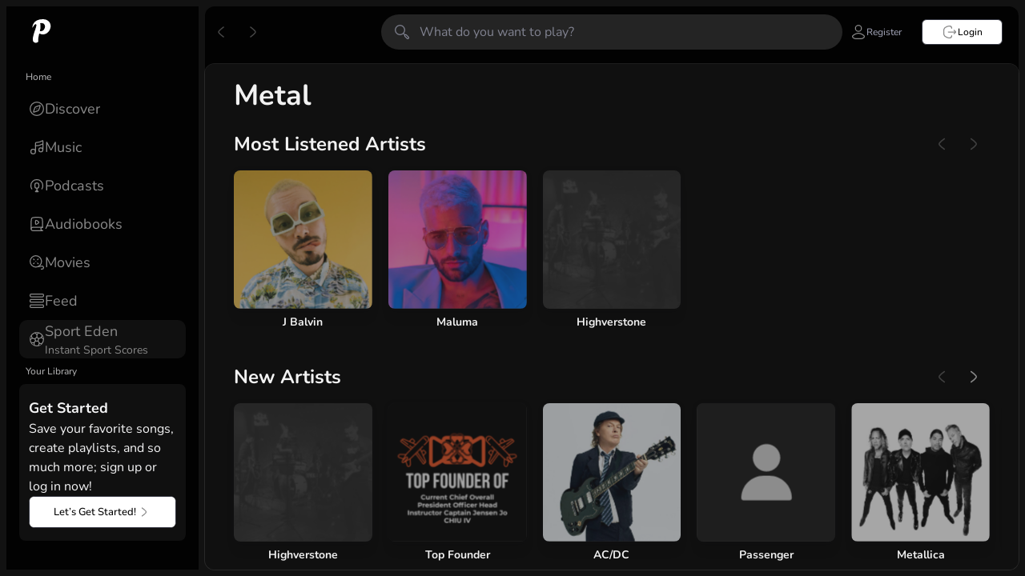

--- FILE ---
content_type: text/css
request_url: https://app.playary.com/assets/index-YzGlgM6D.css
body_size: 32794
content:
@charset "UTF-8";.bulletouter{animation:loadingAnim 1s infinite;animation-timing-function:linear;animation-direction:reverse;width:50px;height:50px;background:#fff;border-radius:50%;position:absolute;inset:0;margin:auto}.bulletouter .bulletinner{position:relative;left:-5px;width:45px;height:45px;background:#101010;border-radius:50%;margin:0 auto}.bulletouter .mask{position:relative;left:-5px;top:-15px;width:50px;height:25px;background:#101010;transform:rotate(45deg)}.bulletouter .head-dot{position:relative;left:33px;top:-32px;width:8px;height:8px;background:#fff;border-radius:50%}@keyframes loadingAnim{0%{transform:rotate(360deg)}to{transform:rotate(0)}}.root-topbar{grid-area:main-view;height:60px;min-width:0;pointer-events:none;z-index:2}.topbar{-webkit-box-align:center;-ms-flex-align:center;-webkit-box-pack:justify;-ms-flex-pack:justify;-webkit-padding-end:16px;align-items:center;display:flex;height:60px;justify-content:space-between;max-width:calc(100vw - 232px);position:relative;width:100%;z-index:3;padding-inline-end:40px}.topbar>*{pointer-events:auto;white-space:nowrap}.topbar .loginActions{display:flex}.topbar .loginActions .button:first-child{margin-right:20px}.topbar .background{inset:0;overflow:hidden;pointer-events:none;position:absolute;transition:background-color .25s;z-index:-1}.topbar .background .overlay{background-color:#0009;height:100%}.topbar .topBarContentWrapper{flex-grow:1;min-width:0;white-space:nowrap}.topbar .topBarContentWrapper.visible .topbar-content{opacity:1}.topbar .topBarContentWrapper .topbar-content{opacity:0;align-items:center;display:flex;pointer-events:none}.topbar .topBarContentWrapper .topbar-content>*{pointer-events:none;white-space:nowrap}.topbar .topBarContentWrapper .topbar-content div.hdivider{display:inline-block;width:1px;height:31px;background-color:#92929d;margin:0 16px -4px}.topbar .topBarContentWrapper .topbar-content div.emptydivider{width:1px;height:31px;margin:0 16px}.topbar .topBarContentWrapper .topbar-content .topbar-item .back-button{display:flex;justify-content:center;align-items:center;cursor:pointer!important}.topbar .topBarContentWrapper .topbar-content .topbar-title{pointer-events:all;color:#fff;font-size:24px;font-weight:700;letter-spacing:-.04em;line-height:28px;overflow:hidden;text-overflow:ellipsis;user-select:none;-moz-user-select:none;-webkit-user-select:none}.topbar .topBarContentWrapper .topbar-content .topbar-title,.topbar .topBarContentWrapper .topbar-content .hdivider,.topbar .topBarContentWrapper .topbar-content .emptydivider,.topbar .topBarContentWrapper .topbar-content .topbar-item{opacity:0}.topbar .topBarContentWrapper .topbar-content.topbarContentFadeIn>*{pointer-events:all}.topbar .topBarContentWrapper .topbar-content.topbarContentFadeIn .topbar-title,.topbar .topBarContentWrapper .topbar-content.topbarContentFadeIn .hdivider,.topbar .topBarContentWrapper .topbar-content.topbarContentFadeIn .emptydivider,.topbar .topBarContentWrapper .topbar-content.topbarContentFadeIn .topbar-item{opacity:1}.topbar .topBarContentWrapper .topbar-content.always-visible{opacity:1!important}.topbar .topBarContentWrapper .topbar-content.always-visible>*{pointer-events:all}.topbar .topBarContentWrapper .topbar-content.always-visible .topbar-title,.topbar .topBarContentWrapper .topbar-content.always-visible .hdivider,.topbar .topBarContentWrapper .topbar-content.always-visible .emptydivider,.topbar .topBarContentWrapper .topbar-content.always-visible .topbar-item{opacity:1!important}.topbar .topBarContentWrapper .topbar-content .title{color:#fff;font-size:24px;font-weight:700;letter-spacing:-.04em;line-height:28px;overflow:hidden;padding:0 16px;text-overflow:ellipsis;transition:opacity .5s;opacity:1;pointer-events:all}.marquee-container{overflow-x:hidden!important;display:flex!important;flex-direction:row!important;position:relative;width:100%}.marquee-container:hover div{animation-play-state:var(--pause-on-hover)}.marquee-container:active div{animation-play-state:var(--pause-on-click)}.overlay{position:absolute;width:100%;height:100%}.overlay:before,.overlay:after{background:linear-gradient(to right,var(--gradient-color));content:"";height:100%;position:absolute;width:var(--gradient-width);z-index:2}.overlay:after{right:0;top:0;transform:rotate(180deg)}.overlay:before{left:0;top:0}.marquee{flex:0 0 auto;margin-right:20px;z-index:1;display:flex;flex-direction:row;align-items:center;animation:scroll var(--duration) linear var(--delay) var(--iteration-count);animation-play-state:var(--play);animation-delay:var(--delay);animation-direction:var(--direction)}@keyframes scroll{0%{transform:translate(0)}to{transform:translate(-100%)}}.now-playing-icon{position:relative;display:inline-flex;justify-content:space-between;width:20px;height:20px}.now-playing-icon>span{width:5px;height:100%;background-color:#fff;border-radius:3px;transform-origin:bottom;transition:opacity .3s ease-out;animation:bounce 2.2s ease infinite alternate;content:""}.now-playing-icon>span:nth-of-type(2){animation-delay:-2.2s}.now-playing-icon>span:nth-of-type(3){animation-delay:-3.7s}@keyframes bounce{10%{transform:scaleY(.3)}30%{transform:scaleY(1)}60%{transform:scaleY(.5)}80%{transform:scaleY(.75)}to{transform:scaleY(.6)}}.section-page-header{margin:0 40px 40px}.section-page-header.no-margin{margin-left:0;margin-right:0}.section-page-header h1{font-weight:700;font-size:4rem;line-height:4.5rem;text-decoration:none;color:#fff}.section-page-header p.subtitle{-webkit-line-clamp:var(--lines);-webkit-box-orient:vertical;font-size:15px;font-weight:400;overflow:hidden;white-space:pre-wrap;margin-top:5px}.new-section .section-header{display:flex;align-items:center;justify-content:space-between;margin:0 40px 13px}.new-section .section-header .image-wrapper{margin-top:3px;border-radius:4px;margin-right:10px;width:60px;height:60px}.new-section .section-header .image-wrapper>div{width:60px;height:60px;border-radius:4px}.new-section .section-header .image-wrapper>div>picture>img{border-radius:4px;max-width:100%;max-height:100%}.new-section .section-header .title-wrapper{flex:1}.new-section .section-header .title-wrapper>.title{display:inline-block;font-size:24px;font-weight:700;color:#fff;line-height:28px}.new-section .section-header .title-wrapper>.title a{display:inline-flex;align-items:center;max-width:100%;overflow:hidden;text-overflow:ellipsis;white-space:nowrap}.new-section .section-header .title-wrapper>.title a:hover{text-decoration:underline}.new-section .section-header .title-wrapper>.headline{margin-bottom:2px;font-size:14px;color:#ffffffa3}.new-section .section-header .title-wrapper>.subtitle{margin-top:3px;color:#ffffffa3;font-size:16px}.new-section .section-header .action-buttons{display:flex;gap:5px}.new-section .section-header .action-buttons .prev-next-button{cursor:pointer;width:40px;height:40px;border-radius:50%;display:flex;justify-content:center;align-items:center}.new-section .section-header .action-buttons .prev-next-button:hover{background-color:#ffffff1a;transition:background-color .1s}.new-section .section-header .action-buttons .prev-next-button:active{animation-duration:.5s;animation-name:scale-response;animation-timing-function:cubic-bezier(.05,0,0,1)}.new-section .section-header .action-buttons .prev-next-button.button-disabled{opacity:40%;cursor:not-allowed}.new-section .section-header .action-buttons .prev-next-button.button-disabled:hover{background-color:transparent}.new-section .section-grid{padding-bottom:40px}.new-section .section-grid .flow-grid-wrapper{padding:0 40px}@media only screen and (min-width: 415px){.new-section .section-grid .flow-grid{--flow-grid-columns: 3}}@media only screen and (min-width: 484px) and (max-width: 578px){.new-section .section-grid .flow-grid{--flow-grid-columns: 2}}@media only screen and (min-width: 1000px){.new-section .section-grid .flow-grid{--flow-grid-columns: 4}}@media only screen and (min-width: 1260px){.new-section .section-grid .flow-grid{--flow-grid-columns: 5}}@media only screen and (min-width: 1580px){.new-section .section-grid .flow-grid{--flow-grid-columns: 6}}@media only screen and (min-width: 1940px){.new-section .section-grid .flow-grid{--flow-grid-columns: 6}}.new-section .section-grid .flow-grid[data-has-horizontal-cards=true]{--flow-grid-columns: 1 !important}@media (min-width: 415px){.new-section .section-grid .flow-grid[data-has-horizontal-cards=true]{--flow-grid-columns: 2 !important}}@media (min-width: 1000px){.new-section .section-grid .flow-grid[data-has-horizontal-cards=true]{--flow-grid-columns: 3 !important}}.new-section .section-grid .flow-grid{display:grid;grid-template-columns:repeat(var(--flow-grid-columns),1fr);grid-gap:20px;-moz-column-gap:20px;column-gap:20px;min-height:100%}.new-section .section-grid .flow-grid .grid-list-item{height:auto;list-style:none;contain:content}.new-section .section-grid .flow-grid .grid-list-item>div{height:100%}.new-section .section-grid .button-grid{display:grid;grid-template-columns:repeat(var(--button-grid-column, 2),1fr);gap:24px;grid-gap:24px;margin-bottom:40px}.new-section .section-grid .button-grid .section-button{font-size:14px;font-weight:500;color:#fff;width:100%;display:flex;align-items:center;justify-content:flex-start;text-align:start;text-transform:none;border:none;transition:background-color .2s cubic-bezier(.4,0,.2,1);white-space:normal;padding:0 24px;border-radius:4px;height:64px;background-color:#282828}.new-section .section-grid .button-grid .section-button:hover{color:#fff;background-color:#424242}.new-section .section-grid .button-grid .section-button .icon{margin:0 16px 0 0}.new-section .section-grid .button-grid .section-button .icon svg{font-size:36px;height:1em}.new-section .section-grid .button-grid .section-button span{font-size:24px;font-weight:700;cursor:pointer!important}.new-section .section-grid .list-grid{display:grid;grid-template-columns:repeat(var(--list-grid-column, 2),1fr);gap:24px;grid-gap:24px;margin-bottom:40px}.new-section .section-grid-wrapper{padding:0 40px}.new-section .section-grid-wrapper-content{width:100%}.new-section .section-grid-wrapper-content .grid-list{-webkit-overflow-scrolling:touch;box-sizing:border-box;display:grid;grid-auto-flow:column;list-style:none;margin:-15px;overflow-x:auto;overflow-y:hidden;overscroll-behavior-x:none;padding:15px;scroll-behavior:smooth;scroll-snap-type:x mandatory;scrollbar-width:none;align-items:stretch;width:calc(100% + 30px)}.new-section .section-grid-wrapper-content .grid-list::-webkit-scrollbar{display:none}.new-section .section-grid-wrapper-content .grid-list.square-box{align-items:stretch;-moz-column-gap:var(--grid-column-gap-xsmall);column-gap:var(--grid-column-gap-xsmall);grid-auto-columns:var(--grid-max-content-xsmall, calc((100% - (var(--grid-xsmall) - 1) * var(--grid-column-gap-xsmall)) / var(--grid-xsmall)));grid-template-rows:repeat(var(--grid-rows),max-content);row-gap:var(--grid-row-gap-xsmall)}@media only screen and (min-width: 1000px){.new-section .section-grid-wrapper-content .grid-list.square-box{-moz-column-gap:var(--grid-column-gap-small);column-gap:var(--grid-column-gap-small);grid-auto-columns:var(--grid-max-content-small, calc((100% - (var(--grid-small) - 1) * var(--grid-column-gap-small)) / var(--grid-small)));grid-template-rows:repeat(var(--grid-rows),max-content);row-gap:var(--grid-row-gap-small)}}@media only screen and (min-width: 1260px){.new-section .section-grid-wrapper-content .grid-list.square-box{-moz-column-gap:var(--grid-column-gap-medium);column-gap:var(--grid-column-gap-medium);grid-auto-columns:var(--grid-max-content-medium, calc((100% - (var(--grid-medium) - 1) * var(--grid-column-gap-medium)) / var(--grid-medium)));grid-template-rows:repeat(var(--grid-rows),max-content);row-gap:var(--grid-row-gap-medium)}}@media only screen and (min-width: 1580px){.new-section .section-grid-wrapper-content .grid-list.square-box{-moz-column-gap:var(--grid-column-gap-large);column-gap:var(--grid-column-gap-large);grid-auto-columns:var(--grid-max-content-large, calc((100% - (var(--grid-large) - 1) * var(--grid-column-gap-large)) / var(--grid-large)));grid-template-rows:repeat(var(--grid-rows),max-content);row-gap:var(--grid-row-gap-large)}}@media only screen and (min-width: 1940px){.new-section .section-grid-wrapper-content .grid-list.square-box{-moz-column-gap:var(--grid-column-gap-xlarge);column-gap:var(--grid-column-gap-xlarge);grid-auto-columns:var(--grid-max-content-xlarge, calc((100% - (var(--grid-xlarge) - 1) * var(--grid-column-gap-xlarge)) / var(--grid-xlarge)));grid-template-rows:repeat(var(--grid-rows),max-content);row-gap:var(--grid-row-gap-xlarge)}}.new-section .section-grid-wrapper-content .grid-list-item{scroll-snap-align:start;list-style:none;contain:content;margin:-15px;padding:15px}.new-section .section-grid-wrapper-content .grid-list-item>div{height:100%}.banner-card{width:100%;height:100%;background-color:var(--bg-color, rgba(255, 255, 255, .1019607843));border-radius:8px;overflow:hidden;position:relative}.banner-card a{display:flex;justify-content:center;position:relative;cursor:pointer;width:100%;height:auto}.banner-card a>span,.banner-card a>div{aspect-ratio:6/1}.banner-card a>span.lazy-load-image-background,.banner-card a>div.lazy-load-image-background{width:100%;height:auto!important}.banner-card a>span img,.banner-card a>div img{width:100%;height:100%;object-fit:cover;display:block;cursor:pointer;align-self:flex-start;max-width:100%;border-radius:8px;box-shadow:0 1px 1px #00000003,0 2px 2px #00000003,0 4px 4px #00000005,0 8px 8px #00000008,0 14px 14px #00000008}.banner-card a>span img:hover,.banner-card a>div img:hover{transition-property:filter;transition-duration:.2s;transition-timing-function:cubic-bezier(.3,0,0,1);filter:brightness(.7);z-index:2}.brick-card{position:relative;width:100%;height:100%;display:flex;flex-direction:column}.brick-card>.image-container{border-radius:8px;box-shadow:0 1px 1px #00000003,0 2px 2px #00000003,0 4px 4px #00000005,0 8px 8px #00000008,0 14px 14px #00000008;position:relative;z-index:1;height:100%;background-color:var(--bg-color, rgba(255, 255, 255, .1019607843));display:flex;flex:1;overflow:hidden;align-self:stretch;width:100%}.brick-card>.image-container:hover{box-shadow:0 0 10px #0000004d;transition-property:filter;transition-duration:.2s;transition-timing-function:cubic-bezier(.3,0,0,1);filter:brightness(.5)}.brick-card>.image-container>.image-wrapper{overflow:hidden;width:100%}.brick-card>.image-container>.image-wrapper>a{display:flex;cursor:pointer;height:100%}.brick-card>.image-container>.image-wrapper>a>.title{color:#fff;font-weight:700;pointer-events:none;position:absolute;z-index:4;align-items:center;display:flex;height:100%;justify-content:center;inset:0 12px auto;text-align:center}.brick-card>.image-container>.image-wrapper>a>.title>.title-text{font-size:22px;letter-spacing:1px;max-width:100%;overflow:hidden;white-space:normal;word-wrap:break-word;color:var(--title-text-color, #ffffff);display:-webkit-box;-webkit-line-clamp:3;-webkit-box-orient:vertical;word-break:break-word}.brick-card>.image-container>.image-wrapper>a>span,.brick-card>.image-container>.image-wrapper>a>div{height:auto;max-height:none;max-width:none;min-height:0;position:relative;contain:content;z-index:1;border-radius:inherit;box-sizing:border-box}.brick-card>.image-container>.image-wrapper>a>span.lazy-load-image-background,.brick-card>.image-container>.image-wrapper>a>div.lazy-load-image-background{width:100%;height:auto!important}.brick-card>.image-container>.image-wrapper>a>span:not(.lazy-load-image-loaded):before,.brick-card>.image-container>.image-wrapper>a>div:not(.lazy-load-image-loaded):before{content:"";display:block;box-sizing:border-box;padding-bottom:calc(100% / var(--aspect-ratio, 1))}.brick-card>.image-container>.image-wrapper>a>span:not(.lazy-load-image-loaded):after,.brick-card>.image-container>.image-wrapper>a>div:not(.lazy-load-image-loaded):after{border-radius:inherit;content:"";display:block;height:0;max-height:100%;max-width:100%;min-height:100%;min-width:100%;pointer-events:none;position:absolute;top:0;width:100%;z-index:2}.brick-card>.image-container>.image-wrapper>a>span:not(.lazy-load-image-loaded)>picture,.brick-card>.image-container>.image-wrapper>a>div:not(.lazy-load-image-loaded)>picture{height:100%;left:50%;max-height:none;max-width:none;min-height:0;position:absolute;top:50%;transform:translateY(-50%) translate(-50%);width:100%;z-index:1}.brick-card>.image-container>.image-wrapper>a>span>picture>img,.brick-card>.image-container>.image-wrapper>a>div>picture>img{display:block;height:100%;max-height:none;max-width:none;min-height:0;width:100%}.brick-card>.item-detail{margin-top:8px;padding-left:2px;padding-right:2px}.brick-card>.item-detail>.first-row{display:grid;font-size:14px;grid-template-columns:minmax(0,1fr) auto;letter-spacing:0;line-height:1.25;overflow:hidden;text-overflow:ellipsis;font-weight:700;word-break:break-word;white-space:normal}.brick-card>.item-detail>.first-row.text-center{text-align:center}.brick-card>.item-detail>.first-row a:hover{text-decoration:underline}.brick-card>.item-detail>.second-row{word-break:break-word;overflow-wrap:break-word;font-size:12px;font-weight:400;letter-spacing:0;line-height:1.25;margin-top:1px;overflow:hidden;text-overflow:ellipsis;display:-webkit-box;-webkit-line-clamp:2;line-clamp:2;-webkit-box-orient:vertical}.brick-card>.item-detail>.second-row.text-center{text-align:center}.brick-card>.item-detail>.second-row>ul li{float:left;margin-right:3px}.hero-card{width:100%;height:100%;background-color:var(--bg-color, rgba(255, 255, 255, .1019607843));border-radius:8px;overflow:hidden;position:relative}.hero-card a{display:flex;justify-content:center;position:relative;cursor:pointer;width:100%;height:auto}.hero-card a>span,.hero-card a>div{aspect-ratio:3/1}.hero-card a>span.lazy-load-image-background,.hero-card a>div.lazy-load-image-background{width:100%;height:auto!important}.hero-card a>span img,.hero-card a>div img{width:100%;height:100%;object-fit:cover;display:block;cursor:pointer;align-self:flex-start;max-width:100%;border-radius:8px;box-shadow:0 1px 1px #00000003,0 2px 2px #00000003,0 4px 4px #00000005,0 8px 8px #00000008,0 14px 14px #00000008}.hero-card a>span img:hover,.hero-card a>div img:hover{transition-property:filter;transition-duration:.2s;transition-timing-function:cubic-bezier(.3,0,0,1);filter:brightness(.7);z-index:2}.item-card{cursor:pointer;width:100%;display:block}.item-card>.image-container{border-radius:8px;box-shadow:0 1px 1px #00000003,0 2px 2px #00000003,0 4px 4px #00000005,0 8px 8px #00000008,0 14px 14px #00000008;position:relative;z-index:1;background-color:var(--bg-color, rgba(255, 255, 255, .1019607843))}.item-card>.image-container.circle{border-radius:50%}.item-card>.image-container:hover .image-wrapper{box-shadow:0 0 10px #0000004d;transition-property:filter;transition-duration:.2s;transition-timing-function:cubic-bezier(.3,0,0,1);filter:brightness(.2)}.item-card>.image-container:hover .action-buttons button,.item-card>.image-container.active .action-buttons button{display:flex}.item-card>.image-container:hover .action-buttons button path,.item-card>.image-container.active .action-buttons button path{cursor:pointer!important}.item-card>.image-container:hover .action-buttons button i,.item-card>.image-container.active .action-buttons button i{color:#fff}.item-card>.image-container ul.action-buttons{position:absolute;left:8px;bottom:8px;z-index:3;display:flex;gap:7px}.item-card>.image-container ul.action-buttons button{width:40px;height:40px;background-color:#fff;border:none;border-radius:50%;outline:none;box-shadow:0 4px 5px #00000024,0 1px 10px #0000001f,0 2px 4px -1px #0006;transition:none 33ms cubic-bezier(.3,0,.7,1);transition-property:all;justify-content:center;align-items:center;display:none;position:relative}.item-card>.image-container ul.action-buttons button:hover{transform:scale(1.2)}.item-card>.image-container ul.action-buttons button g,.item-card>.image-container ul.action-buttons button path{color:#23232d;cursor:pointer!important}.item-card>.image-container ul.action-buttons button.play-button.show{display:flex}.item-card>.image-container ul.action-buttons button.play-button.isPlaying .pause-icon{display:none}.item-card>.image-container ul.action-buttons button.play-button.isPlaying .now-playing-icon{display:inline-flex}.item-card>.image-container ul.action-buttons button.play-button.isPlaying .now-playing-icon span{background-color:#23232d}.item-card>.image-container ul.action-buttons button.play-button.isPlaying:hover .now-playing-icon{display:none}.item-card>.image-container ul.action-buttons button.play-button.isPlaying:hover .pause-icon{display:inline}.item-card>.image-container ul.action-buttons button.play-button:hover{transform:scale(1.2)}.item-card>.image-container ul.action-buttons button.play-button g,.item-card>.image-container ul.action-buttons button.play-button path{color:#23232d;cursor:pointer!important}.item-card>.image-container>.image-wrapper{border-radius:8px;box-shadow:0 1px 6px #19192229;overflow:hidden}.item-card>.image-container>.image-wrapper.circle{border-radius:50%}.item-card>.image-container>.image-wrapper.circle>a>span img,.item-card>.image-container>.image-wrapper.circle>a>div img{border-radius:50%}.item-card>.image-container>.image-wrapper>a{display:flex}.item-card>.image-container>.image-wrapper>a>span,.item-card>.image-container>.image-wrapper>a>div{height:auto;max-height:none;max-width:none;min-height:0;position:relative;contain:content;z-index:1;border-radius:inherit;box-sizing:border-box}.item-card>.image-container>.image-wrapper>a>span.lazy-load-image-background,.item-card>.image-container>.image-wrapper>a>div.lazy-load-image-background{width:100%;height:auto!important}.item-card>.image-container>.image-wrapper>a>span:not(.lazy-load-image-loaded):before,.item-card>.image-container>.image-wrapper>a>div:not(.lazy-load-image-loaded):before{content:"";display:block;box-sizing:border-box;padding-bottom:calc(100% / var(--aspect-ratio, 1))}.item-card>.image-container>.image-wrapper>a>span:not(.lazy-load-image-loaded):after,.item-card>.image-container>.image-wrapper>a>div:not(.lazy-load-image-loaded):after{border-radius:inherit;content:"";display:block;height:0;max-height:100%;max-width:100%;min-height:100%;min-width:100%;pointer-events:none;position:absolute;top:0;width:100%;z-index:2}.item-card>.image-container>.image-wrapper>a>span:not(.lazy-load-image-loaded)>picture,.item-card>.image-container>.image-wrapper>a>div:not(.lazy-load-image-loaded)>picture{height:var(--artwork-override-height, 100%);left:50%;max-height:var(--artwork-override-max-height, none);max-width:var(--artwork-override-max-width, none);min-height:var(--artwork-override-min-height, 0);position:absolute;top:50%;transform:translateY(-50%) translate(-50%);width:var(--artwork-override-width, 100%);z-index:1}.item-card>.image-container>.image-wrapper>a>span>picture>img,.item-card>.image-container>.image-wrapper>a>div>picture>img{object-fit:cover;display:block;height:auto;max-height:none;max-width:none;min-height:0;width:100%}.item-card>.item-detail{margin-top:8px;padding-left:2px;padding-right:2px}.item-card>.item-detail>.first-row{font-size:14px;letter-spacing:0;line-height:1.25;overflow:hidden;text-overflow:ellipsis;font-weight:700;word-break:break-word;white-space:normal;-webkit-box-orient:vertical;-webkit-line-clamp:2;line-clamp:2;display:-webkit-box}.item-card>.item-detail>.first-row.text-center{text-align:center}.item-card>.item-detail>.first-row a:hover{text-decoration:underline}.item-card>.item-detail>.second-row{word-break:break-word;overflow-wrap:break-word;font-size:12px;font-weight:400;letter-spacing:0;line-height:1.25;margin-top:1px;overflow:hidden;text-overflow:ellipsis;display:-webkit-box;-webkit-line-clamp:2;line-clamp:2;-webkit-box-orient:vertical}.item-card>.item-detail>.second-row.text-center{text-align:center}.item-card>.item-detail>.second-row>ul li{float:left;margin-right:3px}.song-horizontal-card{align-items:center;display:grid;grid-template-columns:auto 1fr auto;width:100%;cursor:default;transition:background-color .8s cubic-bezier(.075,.82,.165,1);border-radius:8px;padding-top:7px;padding-bottom:7px}.song-horizontal-card.active{background-color:#ffffff1a}.song-horizontal-card.active .cell-play-icons-container{background-color:#00000073}.song-horizontal-card:hover{background-color:#ffffff1a}.song-horizontal-card:hover .cell-hover{opacity:1}.song-horizontal-card:hover .view-menu{display:block!important;background-color:#101010!important;color:#fff!important;justify-content:center}.song-horizontal-card:hover .cell-play-icons-container{background-color:#00000073}.song-horizontal-card .cell-hover{display:none;opacity:0}.song-horizontal-card .cell-hover:hover{opacity:1}.song-horizontal-card .cell-play-icons .play-button{display:block;cursor:pointer!important}.song-horizontal-card .cell-play-icons .play-button svg,.song-horizontal-card .cell-play-icons .play-button g,.song-horizontal-card .cell-play-icons .play-button path,.song-horizontal-card .cell-play-icons .play-button span,.song-horizontal-card .cell-play-icons .play-button polygon{cursor:pointer!important}.song-horizontal-card .cell-play-icons .pause-button{display:none;cursor:pointer!important}.song-horizontal-card .cell-play-icons .pause-button svg,.song-horizontal-card .cell-play-icons .pause-button g,.song-horizontal-card .cell-play-icons .pause-button path,.song-horizontal-card .cell-play-icons .pause-button span,.song-horizontal-card .cell-play-icons .pause-button polygon{cursor:pointer!important}.song-horizontal-card.playing .cell-play-icons .pause-button{display:block}.song-horizontal-card.playing .cell-play-icons .play-button{display:none}.song-horizontal-card.paused .cell-hover,.song-horizontal-card.playing .cell-hover{display:table-cell;opacity:1}.song-horizontal-card.paused .cell-play-icons .play-button{display:block}.song-horizontal-card.paused .cell-play-icons .pause-button{display:none}.song-horizontal-card.unavailable .title,.song-horizontal-card.unavailable .title a,.song-horizontal-card.unavailable .trackNumber,.song-horizontal-card.unavailable .action-menu,.song-horizontal-card.unavailable .play-count,.song-horizontal-card.unavailable .duration,.song-horizontal-card.unavailable .artist,.song-horizontal-card.unavailable .artist a,.song-horizontal-card.unavailable .cell-play-icons,.song-horizontal-card.unavailable .album a{color:#52525d!important}.song-horizontal-card.unavailable .cell-play-icons .play-button,.song-horizontal-card.unavailable .cell-play-icons .pause-button{display:none!important}.song-horizontal-card.unavailable .cell-play-icons:after{background-color:transparent!important}.song-horizontal-card .trackAlbumArt{padding-right:12px;padding-left:12px}.song-horizontal-card .trackAlbumArt .albumArtWrapper{justify-content:center;position:relative;align-items:center;display:flex}.song-horizontal-card .trackAlbumArt .albumArtWrapper>div{border-radius:8px}.song-horizontal-card .trackAlbumArt .albumArtWrapper .cell-play-icons-container{justify-content:center;align-items:center;display:flex;position:absolute;width:100%;height:100%;border-radius:8px}.song-horizontal-card .trackAlbumArt .albumArtWrapper img{width:50px;height:50px;border-radius:4px}.song-horizontal-card .cell-play-icons{display:block;height:28px;width:28px;color:#23232d;left:50%;position:absolute;top:50%;transform:translate(-50%,-50%);z-index:1}.song-horizontal-card .cell-play-icons:after{background-color:#fff;border-radius:50%;content:"";inset:0;position:absolute;cursor:pointer!important}.song-horizontal-card .action-menu{padding-right:5px;justify-content:flex-end;flex-direction:row;cursor:pointer!important;align-items:center}.song-horizontal-card .action-menu svg,.song-horizontal-card .action-menu g,.song-horizontal-card .action-menu path,.song-horizontal-card .action-menu polygon{cursor:pointer!important}.song-horizontal-card .action-menu .view-menu{float:left;display:none;-webkit-transition-duration:.15s;-webkit-transition-property:background-color,color;border-radius:50%;color:#23232d;cursor:pointer!important;font-size:12px;height:28px;line-height:14px;text-align:center;transition-duration:.15s;transition-property:background-color,color;width:28px;justify-content:center}.song-horizontal-card .title{font-size:14px;font-weight:700;line-height:1rem;text-overflow:ellipsis;overflow:hidden;margin-right:30px;white-space:nowrap}.song-horizontal-card .title .name{letter-spacing:normal;overflow:hidden;text-overflow:ellipsis;text-transform:none;display:flex}.song-horizontal-card .title .name a,.song-horizontal-card .title .name a:hover{color:#fff}.song-horizontal-card .title .title-second-row{overflow:hidden;text-overflow:ellipsis;max-width:100%;white-space:nowrap}.song-horizontal-card .title .title-second-row .separator{font-size:12px}.song-horizontal-card .title .title-second-row .release-date{font-style:italic;margin:0;font-size:12px;font-weight:400}.song-horizontal-card .title .title-second-row .artist,.song-horizontal-card .title .title-second-row .album{overflow-x:hidden;text-overflow:ellipsis;font-size:14px;font-weight:400;line-height:16px}.song-horizontal-card .title .title-second-row .artist a:hover,.song-horizontal-card .title .title-second-row .album a:hover{color:#fff;text-decoration:underline}.song-horizontal-card .title .title-second-row .album{font-style:italic}.chip-button-list{list-style:none;overflow:hidden}.chip-button-list li{float:left}.chip-button-list li a,.chip-button-list li button{text-align:center;white-space:nowrap;vertical-align:middle;font-size:14px;line-height:20px;border-radius:3px;background-color:#ffffff1a;margin:5px 5px 5px 0;padding:8px 16px;display:block;transition:all;transition-duration:.3s}.chip-button-list li a.stadium,.chip-button-list li button.stadium{border-radius:32px}.chip-button-list li a:hover,.chip-button-list li button:hover{box-shadow:inset 0 -10rem #9e9e9e1a;cursor:pointer;color:#fff}.custom-chip-button:hover{background-color:var(--chip-hover-bg-color)!important;color:var(--chip-hover-text-color)!important}.horizontal-card{align-items:center;display:grid;grid-template-columns:auto 1fr auto;cursor:default;transition:background-color .8s cubic-bezier(.075,.82,.165,1);border-radius:8px;padding-top:7px;padding-bottom:7px;background-color:#ffffff1a;height:150px;width:100%}.horizontal-card .albumArtWrapper{border-radius:7px;box-shadow:0 1px 1px #00000003,0 2px 2px #00000003,0 4px 4px #00000005,0 8px 8px #00000008,0 14px 14px #00000008;position:relative;z-index:1}.horizontal-card .albumArtWrapper .lazy-load-image-background{border-radius:8px}.horizontal-card .albumArtWrapper:hover img{box-shadow:0 0 10px #0000004d;transition-property:filter;transition-duration:.2s;transition-timing-function:cubic-bezier(.3,0,0,1);filter:brightness(.2)}.horizontal-card .albumArtWrapper:hover .play-button,.horizontal-card .albumArtWrapper:hover .menu-dots{display:flex}.horizontal-card .albumArtWrapper:hover .play-button path,.horizontal-card .albumArtWrapper:hover .menu-dots path{cursor:pointer!important}.horizontal-card .albumArtWrapper:hover .play-button i,.horizontal-card .albumArtWrapper:hover .menu-dots i{color:#fff}.horizontal-card .albumArtWrapper .menu-dots{transition:none 33ms cubic-bezier(.3,0,.7,1);transition-property:all;display:none;position:absolute;z-index:3;width:25px;right:5px;top:5px;outline:none;border:none;color:#fff}.horizontal-card .albumArtWrapper .menu-dots:hover{color:#fff}.horizontal-card .albumArtWrapper .play-button{transition:none 33ms cubic-bezier(.3,0,.7,1);transition-property:all;background-color:#fff;display:none;position:absolute;z-index:3;width:40px;height:40px;color:#fff;border:none;border-radius:50%;box-sizing:content-box;outline:none;justify-content:center;align-items:center}.horizontal-card .albumArtWrapper .play-button.show{display:flex}.horizontal-card .albumArtWrapper .play-button.isPlaying .pause-icon{display:none}.horizontal-card .albumArtWrapper .play-button.isPlaying .now-playing-icon{display:flex}.horizontal-card .albumArtWrapper .play-button.isPlaying .now-playing-icon span{background-color:#23232d}.horizontal-card .albumArtWrapper .play-button.isPlaying:hover .now-playing-icon{display:none}.horizontal-card .albumArtWrapper .play-button.isPlaying:hover .pause-icon{display:flex}.horizontal-card .albumArtWrapper .play-button:hover{transform:scale(1.2)}.horizontal-card .albumArtWrapper .play-button g,.horizontal-card .albumArtWrapper .play-button path{color:#23232d;cursor:pointer!important}.horizontal-card.active,.horizontal-card:hover{background-color:#e6e6e61a}.horizontal-card .trackAlbumArt{padding-left:12px}.horizontal-card .trackAlbumArt .albumArtWrapper{justify-content:center;position:relative;align-items:center;display:flex}.horizontal-card .trackAlbumArt .albumArtWrapper img{width:125px;height:125px;border-radius:8px;display:block}@media (min-width: 640px){.horizontal-card .trackAlbumArt .albumArtWrapper{width:125px;height:125px}}@media (min-width: 768px){.horizontal-card .trackAlbumArt .albumArtWrapper{width:125px;height:125px}}@media (min-width: 1024px){.horizontal-card .trackAlbumArt .albumArtWrapper{width:125px;height:125px}}@media (min-width: 1310px){.horizontal-card .trackAlbumArt .albumArtWrapper{width:125px;height:125px}}@media (min-width: 1430px){.horizontal-card .trackAlbumArt .albumArtWrapper{width:125px;height:125px}}.horizontal-card .cell-play-icons{display:block;height:28px;width:28px;color:#23232d;left:50%;position:absolute;top:50%;transform:translate(-50%,-50%);z-index:1}.horizontal-card .cell-play-icons:after{background-color:#fff;border-radius:50%;content:"";inset:0;position:absolute;cursor:pointer!important}.horizontal-card .action-menu{padding-right:5px;justify-content:flex-end;flex-direction:row;cursor:pointer!important;align-items:center}.horizontal-card .action-menu svg,.horizontal-card .action-menu g,.horizontal-card .action-menu path,.horizontal-card .action-menu polygon{cursor:pointer!important}.horizontal-card .action-menu .view-menu{float:left;display:none;-webkit-transition-duration:.15s;-webkit-transition-property:background-color,color;border-radius:50%;color:#23232d;cursor:pointer!important;font-size:12px;height:28px;line-height:14px;text-align:center;transition-duration:.15s;transition-property:background-color,color;width:28px;justify-content:center}.horizontal-card .item-detail{display:flex;flex-direction:column;padding-right:12px;padding-left:12px}.horizontal-card .item-detail .headline{font-weight:900;padding-bottom:3px}.horizontal-card .item-detail .title{font-size:18px;font-weight:700;line-height:1rem;color:#fff;margin-bottom:4px}.horizontal-card .item-detail .title>a{-webkit-line-clamp:2;line-clamp:2;-webkit-box-orient:vertical;text-overflow:ellipsis;overflow:hidden;display:-webkit-box}.horizontal-card .item-detail .title>a:hover{text-decoration:underline}.horizontal-card .item-detail .subtitle{padding-bottom:3px;-webkit-line-clamp:1;line-clamp:1;-webkit-box-orient:vertical;overflow:hidden;text-overflow:ellipsis;display:-webkit-box}.horizontal-card .item-detail .subtitle .comma-list{display:flex}.horizontal-card .item-detail .tagline{padding-bottom:3px;-webkit-line-clamp:1;line-clamp:1;-webkit-box-orient:vertical;overflow:hidden;text-overflow:ellipsis;display:-webkit-box}.horizontal-card .item-detail .tagline .comma-list{display:flex}.wide-hero-card{width:100%;height:100%;background-color:var(--bg-color, rgba(255, 255, 255, .1019607843));border-radius:8px;overflow:hidden;position:relative}.wide-hero-card a{display:flex;justify-content:center;position:relative;cursor:pointer;width:100%;height:auto}.wide-hero-card a>span,.wide-hero-card a>div{aspect-ratio:2/1}.wide-hero-card a>span.lazy-load-image-background,.wide-hero-card a>div.lazy-load-image-background{width:100%;height:auto!important}.wide-hero-card a>span img,.wide-hero-card a>div img{width:100%;height:100%;object-fit:cover;display:block;cursor:pointer;align-self:flex-start;max-width:100%;border-radius:8px;box-shadow:0 1px 1px #00000003,0 2px 2px #00000003,0 4px 4px #00000005,0 8px 8px #00000008,0 14px 14px #00000008}.wide-hero-card a>span img:hover,.wide-hero-card a>div img:hover{transition-property:filter;transition-duration:.2s;transition-timing-function:cubic-bezier(.3,0,0,1);filter:brightness(.7);z-index:2}.vertical-card{cursor:pointer;width:100%;display:block}.vertical-card>.image-container{border-radius:8px;box-shadow:0 1px 1px #00000003,0 2px 2px #00000003,0 4px 4px #00000005,0 8px 8px #00000008,0 14px 14px #00000008;position:relative;z-index:1;background-color:var(--bg-color, rgba(255, 255, 255, .1019607843))}.vertical-card>.image-container.circle{border-radius:50%}.vertical-card>.image-container:hover .image-wrapper{box-shadow:0 0 10px #0000004d;transition-property:filter;transition-duration:.2s;transition-timing-function:cubic-bezier(.3,0,0,1);filter:brightness(.2)}.vertical-card>.image-container:hover .action-buttons button,.vertical-card>.image-container.active .action-buttons button{display:flex}.vertical-card>.image-container:hover .action-buttons button path,.vertical-card>.image-container.active .action-buttons button path{cursor:pointer!important}.vertical-card>.image-container:hover .action-buttons button i,.vertical-card>.image-container.active .action-buttons button i{color:#fff}.vertical-card>.image-container ul.action-buttons{position:absolute;left:8px;bottom:8px;z-index:3;display:flex;gap:7px}.vertical-card>.image-container ul.action-buttons button{width:40px;height:40px;background-color:#fff;border:none;border-radius:50%;outline:none;box-shadow:0 4px 5px #00000024,0 1px 10px #0000001f,0 2px 4px -1px #0006;transition:none 33ms cubic-bezier(.3,0,.7,1);transition-property:all;justify-content:center;align-items:center;display:none;position:relative}.vertical-card>.image-container ul.action-buttons button:hover{transform:scale(1.2)}.vertical-card>.image-container ul.action-buttons button g,.vertical-card>.image-container ul.action-buttons button path{color:#23232d;cursor:pointer!important}.vertical-card>.image-container ul.action-buttons button.play-button.show{display:flex}.vertical-card>.image-container ul.action-buttons button.play-button.isPlaying .pause-icon{display:none}.vertical-card>.image-container ul.action-buttons button.play-button.isPlaying .now-playing-icon{display:inline-flex}.vertical-card>.image-container ul.action-buttons button.play-button.isPlaying .now-playing-icon span{background-color:#23232d}.vertical-card>.image-container ul.action-buttons button.play-button.isPlaying:hover .now-playing-icon{display:none}.vertical-card>.image-container ul.action-buttons button.play-button.isPlaying:hover .pause-icon{display:inline}.vertical-card>.image-container ul.action-buttons button.play-button:hover{transform:scale(1.2)}.vertical-card>.image-container ul.action-buttons button.play-button g,.vertical-card>.image-container ul.action-buttons button.play-button path{color:#23232d;cursor:pointer!important}.vertical-card>.image-container>.image-wrapper{border-radius:8px;box-shadow:0 1px 6px #19192229;overflow:hidden}.vertical-card>.image-container>.image-wrapper.circle{border-radius:50%}.vertical-card>.image-container>.image-wrapper.circle>a>span img,.vertical-card>.image-container>.image-wrapper.circle>a>div img{border-radius:50%}.vertical-card>.image-container>.image-wrapper>a{display:flex}.vertical-card>.image-container>.image-wrapper>a>span,.vertical-card>.image-container>.image-wrapper>a>div{height:auto;max-height:none;max-width:none;min-height:0;position:relative;contain:content;z-index:1;border-radius:inherit;box-sizing:border-box}.vertical-card>.image-container>.image-wrapper>a>span.lazy-load-image-background,.vertical-card>.image-container>.image-wrapper>a>div.lazy-load-image-background{width:100%;height:auto!important}.vertical-card>.image-container>.image-wrapper>a>span:not(.lazy-load-image-loaded):before,.vertical-card>.image-container>.image-wrapper>a>div:not(.lazy-load-image-loaded):before{content:"";display:block;box-sizing:border-box;padding-bottom:calc(100% / var(--aspect-ratio, 1))}.vertical-card>.image-container>.image-wrapper>a>span:not(.lazy-load-image-loaded):after,.vertical-card>.image-container>.image-wrapper>a>div:not(.lazy-load-image-loaded):after{border-radius:inherit;content:"";display:block;height:0;max-height:100%;max-width:100%;min-height:100%;min-width:100%;pointer-events:none;position:absolute;top:0;width:100%;z-index:2}.vertical-card>.image-container>.image-wrapper>a>span:not(.lazy-load-image-loaded)>picture,.vertical-card>.image-container>.image-wrapper>a>div:not(.lazy-load-image-loaded)>picture{height:var(--artwork-override-height, 100%);left:50%;max-height:var(--artwork-override-max-height, none);max-width:var(--artwork-override-max-width, none);min-height:var(--artwork-override-min-height, 0);position:absolute;top:50%;transform:translateY(-50%) translate(-50%);width:var(--artwork-override-width, 100%);z-index:1}.vertical-card>.image-container>.image-wrapper>a>span>picture>img,.vertical-card>.image-container>.image-wrapper>a>div>picture>img{object-fit:cover;display:block;height:auto;max-height:none;max-width:none;min-height:0;width:100%}.vertical-card>.item-detail{margin-top:8px;padding-left:2px;padding-right:2px}.vertical-card>.item-detail>.first-row{font-size:14px;letter-spacing:0;line-height:1.25;overflow:hidden;text-overflow:ellipsis;font-weight:700;word-break:break-word;white-space:normal;-webkit-box-orient:vertical;-webkit-line-clamp:2;line-clamp:2;display:-webkit-box}.vertical-card>.item-detail>.first-row.text-center{text-align:center}.vertical-card>.item-detail>.first-row a:hover{text-decoration:underline}.vertical-card>.item-detail>.second-row{word-break:break-word;overflow-wrap:break-word;font-size:12px;font-weight:400;letter-spacing:0;line-height:1.25;margin-top:1px;overflow:hidden;text-overflow:ellipsis;display:-webkit-box;-webkit-line-clamp:2;line-clamp:2;-webkit-box-orient:vertical}.vertical-card>.item-detail>.second-row.text-center{text-align:center}.vertical-card>.item-detail>.second-row>ul li{float:left;margin-right:3px}.error-boundary-wrapper{display:flex;justify-content:center}.error-boundary-wrapper .error-boundary{display:flex;justify-content:center;align-items:center}.error-boundary-wrapper .error-boundary .error-container{display:flex;align-items:center;flex-direction:column}.error-boundary-wrapper .error-boundary .error-container h1.error-text{font-size:24px;font-weight:700}.error-boundary-wrapper .error-boundary .error-container h3.error-description{font-size:18px}.video-player{position:absolute;inset:0;z-index:9999;overflow:hidden;font-size:.658458em;animation:fadeIn .5s forwards}.video-player .video-js{width:100%;height:100%}.video-player .video-js .vjs-control-bar{align-content:center;text-align:center;width:auto;left:4em;right:4em;bottom:2em;border-radius:5px}.video-player .video-js .vjs-big-play-button{display:none}.player-wrapper{z-index:301;grid-area:player-area;width:100%}.player-wrapper .player-content-area{background-color:#181818;border-top:1px solid #282828;display:flex;flex-direction:column;height:auto;min-width:620px;-webkit-user-select:none;user-select:none}.player-wrapper .player-content-area-grid{-webkit-box-align:center;-ms-flex-align:center;-webkit-box-pack:justify;-ms-flex-pack:justify;align-items:center;display:flex;flex-direction:row;justify-content:space-between;padding:0 16px;height:90px}.player-wrapper .player-content-area-grid .media-info{min-width:180px;width:30%}.player-wrapper .player-content-area-grid .media-info .media-info-wrapper{-webkit-box-pack:start;-ms-flex-pack:start;align-items:center;justify-content:flex-start;position:relative;transform:translate(0);transition:transform .25s cubic-bezier(.3,0,0,1);display:flex;flex-direction:row}.player-wrapper .player-content-area-grid .media-info .media-info-wrapper .playableImage{flex-shrink:0;width:60px;height:60px;background-size:cover;background-color:#282828;border:0;display:block;margin:0;position:relative;z-index:0;border-radius:4px}.player-wrapper .player-content-area-grid .media-info .media-info-wrapper .playableInfo{-webkit-box-pack:center;-ms-flex-pack:center;display:flex;flex-direction:column;justify-content:center;margin:0 14px;overflow:hidden;text-overflow:ellipsis;white-space:nowrap}.player-wrapper .player-content-area-grid .media-info .media-info-wrapper .playableInfo .name{font-size:14px;font-weight:400;letter-spacing:normal;line-height:21px;text-transform:none;color:#fff;text-align:left;overflow:hidden;text-overflow:ellipsis;white-space:nowrap}.player-wrapper .player-content-area-grid .media-info .media-info-wrapper .playableInfo .name:hover{color:#fff;text-decoration:underline}.player-wrapper .player-content-area-grid .media-info .media-info-wrapper .playableInfo .artistWrapper{font-size:11px;font-weight:400;letter-spacing:normal;line-height:16px;text-transform:none;overflow:hidden;text-overflow:ellipsis;white-space:nowrap;text-align:left;color:#b3b3b3}.player-wrapper .player-content-area-grid .media-info .media-info-wrapper .playableInfo .artistWrapper .artist{color:#b3b3b3}.player-wrapper .player-content-area-grid .media-info .media-info-wrapper .playableInfo .artistWrapper .artist:hover{color:#fff}.player-wrapper .player-content-area-grid .media-info .media-info-wrapper .comma{color:#8d8c91}.player-wrapper .player-content-area-grid .center-controls{max-width:722px;width:40%}.player-wrapper .player-content-area-grid .center-controls-inner{-webkit-box-pack:center;-ms-flex-pack:center;align-items:center;flex-direction:column;justify-content:center;display:flex}.player-wrapper .player-content-area-grid .center-controls-inner .seekbar{-webkit-box-pack:justify;-ms-flex-pack:justify;align-items:center;display:flex;flex-direction:row;justify-content:space-between;width:100%;-webkit-column-gap:.5rem;grid-column-gap:.5rem;-moz-column-gap:.5rem;column-gap:.5rem}.player-wrapper .player-content-area-grid .center-controls-inner .seekbar .time{font-size:11px;font-weight:400;letter-spacing:normal;line-height:16px;text-transform:none;min-width:40px;text-align:center;color:#b3b3b3;height:11px}.player-wrapper .player-content-area-grid .center-controls-inner .seekbar .progress-bar{height:12px;position:relative;width:100%}.player-wrapper .player-content-area-grid .center-controls-inner .seekbar .progress-bar .slider .slider__bar{background-color:#8d8c91}.player-wrapper .player-content-area-grid .center-controls-inner .control-buttons{-webkit-box-pack:center;-ms-flex-pack:center;align-items:center;flex-direction:column;justify-content:center;display:flex}.player-wrapper .player-content-area-grid .center-controls-inner .control-buttons .buttons{display:flex;-webkit-box-pack:justify;-ms-flex-pack:justify;flex-flow:row nowrap;justify-content:space-between;margin-bottom:12px;width:224px}.player-wrapper .player-content-area-grid .center-controls-inner .control-buttons .buttons button{-webkit-box-align:center;-ms-flex-align:center;-webkit-box-pack:center;-ms-flex-pack:center;align-items:center;background:transparent;border:none;color:#b3b3b3;display:flex;height:32px;justify-content:center;min-width:32px;position:relative;width:32px}.player-wrapper .player-content-area-grid .center-controls-inner .control-buttons .buttons button.is-active{color:#e50914}.player-wrapper .player-content-area-grid .center-controls-inner .control-buttons .buttons button.play-pause-button{background-color:#fff;border-radius:32px;color:#000;transition:none 33ms cubic-bezier(.3,0,.7,1);transition-property:all}.player-wrapper .player-content-area-grid .center-controls-inner .control-buttons .buttons button.other-button{color:#b3b3b3}.player-wrapper .player-content-area-grid .center-controls-inner .control-buttons .buttons button.other-button:hover{color:#fff}.player-wrapper .player-content-area-grid .center-controls-inner .control-buttons .buttons button.other-button.is-active{color:#e50914}.player-wrapper .player-content-area-grid .right-controls{display:flex;flex-direction:row;justify-content:flex-end;min-width:180px;width:30%}.player-wrapper .player-content-area-grid .right-controls>button{-webkit-box-align:center;-ms-flex-align:center;-webkit-box-pack:center;-ms-flex-pack:center;align-items:center;background:transparent;border:none;color:#b3b3b3;display:flex;height:32px;justify-content:center;min-width:32px;position:relative;width:32px}.player-wrapper .player-content-area-grid .right-controls>button.is-active{color:#e50914}.player-wrapper .player-content-area-grid .right-controls>button:hover{color:#fff}.player-wrapper .video-player-small{width:640px;height:360px;position:fixed;background-color:#000;z-index:9000;inset:auto 0 90px auto}.video-js .vjs-menu li{text-transform:none!important}.video-js.vjs-user-active .back-icon,.video-js.vjs-user-active .vjs-control-bar,.video-js.vjs-paused .back-icon,.video-js.vjs-paused .vjs-control-bar{visibility:visible;opacity:1;transition:visibility 1s,opacity 1s}.video-js.vjs-user-active .vjs-overlay-movie-info,.video-js.vjs-paused .vjs-overlay-movie-info{visibility:hidden;opacity:0;transition:visibility 1s,opacity 1s}.video-js.vjs-user-inactive .back-icon,.video-js.vjs-user-inactive .vjs-control-bar{visibility:visible;opacity:0;transition:visibility 1s,opacity 1s}.video-js.vjs-user-inactive.video-js.vjs-paused .vjs-overlay-movie-info{visibility:visible;opacity:1;transition:visibility 1s,opacity 1s}.video-js .back-icon{margin-bottom:3px!important;position:absolute;top:26px;left:4em;width:50px;height:50px;color:#fff;cursor:pointer}.video-js .vjs-picture-in-picture-control{display:none!important}.video-js .vjs-time-control{line-height:3.7!important;font-size:14px!important}.video-js .vjs-control{font-size:20px!important}.video-js .vjs-control-bar{background:none!important;height:8em!important}.video-js .vjs-volume-panel,.video-js .vjs-volume-panel .vjs-volume-control{align-items:center}.video-js .vjs-play-progress,.video-js .vjs-volume-level{background-color:#e50914!important}.vjs-button>.vjs-icon-placeholder:before{line-height:2.2!important}.video-js .vjs-seek-button{font-family:Material Icons,serif;cursor:pointer}.video-js .vjs-seek-button.skip-back:before{content:""}.video-js .vjs-seek-button.skip-back.skip-10:before{content:url('data:image/svg+xml,<svg xmlns="http://www.w3.org/2000/svg" viewBox="0 0 24 24" width="24" height="24" color="%23ffffff" fill="none"><path d="M12 5L10.8961 3.45459C10.4851 2.87911 10.2795 2.59137 10.4093 2.32411C10.5391 2.05684 10.8689 2.04153 11.5286 2.01092C11.6848 2.00367 11.842 2 12 2C17.5228 2 22 6.47715 22 12C22 17.5228 17.5228 22 12 22C6.47715 22 2 17.5228 2 12C2 8.72836 3.57111 5.82368 6 3.99927" stroke="currentColor" stroke-width="1.5" stroke-linecap="round" stroke-linejoin="round" /><path d="M7.99219 11.004C8.52019 10.584 9.00019 9.89143 9.30019 10.02C9.60019 10.1486 9.50419 10.572 9.50419 11.232C9.50419 11.892 9.50419 14.6847 9.50419 16.008" stroke="currentColor" stroke-width="1.5" stroke-linecap="round" /><path d="M16.0022 12.6C16.0022 11.22 16.0682 10.848 15.8042 10.404C15.5402 9.96001 14.8802 9.99841 14.2202 9.99841C13.5602 9.99841 13.0802 9.96001 12.7622 10.32C12.3722 10.74 12.5402 11.52 12.4922 12.6C12.6002 14.04 12.3062 15.18 12.7562 15.66C13.0802 16.056 13.6553 15.996 14.3402 16.008C15.0201 15.9997 15.4322 16.032 15.7682 15.648C16.1402 15.312 15.9602 13.98 16.0022 12.6Z" stroke="currentColor" stroke-width="1.5" stroke-linecap="round" /></svg>')}.video-js .vjs-seek-button.skip-back.skip-5:before{content:url('data:image/svg+xml,<svg xmlns="http://www.w3.org/2000/svg" viewBox="0 0 24 24" width="24" height="24" color="%23ffffff" fill="none"><path d="M12 5L10.8961 3.45459C10.4851 2.87911 10.2795 2.59137 10.4093 2.32411C10.5391 2.05684 10.8689 2.04153 11.5286 2.01092C11.6848 2.00367 11.842 2 12 2C17.5228 2 22 6.47715 22 12C22 17.5228 17.5228 22 12 22C6.47715 22 2 17.5228 2 12C2 8.72836 3.57111 5.82368 6 3.99927" stroke="currentColor" stroke-width="1.5" stroke-linecap="round" stroke-linejoin="round" /><path d="M14 10H10.9099C10.6716 10 10.4664 10.1682 10.4196 10.4019L10 12.5C10.6937 12.3348 11.3555 12.1429 12.0714 12.1429C13.1365 12.1429 14 13.0063 14 14.0714C14 15.1365 13.1365 16 12.0714 16C11.244 16 10.2627 16.0173 10.0319 15" stroke="currentColor" stroke-width="1.5" stroke-linecap="round" stroke-linejoin="round" /></svg>')}.video-js .vjs-seek-button.skip-back.skip-30:before{content:url('data:image/svg+xml,<svg xmlns="http://www.w3.org/2000/svg" viewBox="0 0 24 24" width="24" height="24" color="%23ffffff" fill="none"><path d="M12 5L10.8961 3.45459C10.4851 2.87911 10.2795 2.59137 10.4093 2.32411C10.5391 2.05684 10.8689 2.04153 11.5286 2.01092C11.6848 2.00367 11.842 2 12 2C17.5228 2 22 6.47715 22 12C22 17.5228 17.5228 22 12 22C6.47715 22 2 17.5228 2 12C2 8.72836 3.57111 5.82368 6 3.99927" stroke="currentColor" stroke-width="1.5" stroke-linecap="round" stroke-linejoin="round" /><path d="M16.7522 12.6C16.7522 11.22 16.8182 10.848 16.5542 10.404C16.2902 9.95998 15.6302 9.99838 14.9702 9.99838C14.3102 9.99838 13.8302 9.95998 13.5122 10.32C13.1222 10.74 13.2902 11.52 13.2422 12.6C13.3502 14.04 13.0562 15.18 13.5062 15.66C13.8302 16.056 14.4053 15.996 15.0902 16.008C15.7701 15.9997 16.1822 16.032 16.5182 15.648C16.8902 15.312 16.7102 13.98 16.7522 12.6Z" stroke="currentColor" stroke-width="1.3" stroke-linecap="round" /><path d="M7.24805 11.124C7.38005 10.08 8.22005 9.95999 9.06005 10.002C9.72005 9.97199 10.74 10.02 10.752 11.52C10.74 13.08 9.50405 12.9712 9.50405 12.996C9.50405 13.0208 10.8 12.96 10.752 14.52C10.74 15.9 9.84005 16.044 9.00005 15.996C8.16005 16.056 7.38005 15.84 7.24805 14.88" stroke="currentColor" stroke-width="1.3" stroke-linecap="round" /></svg>')}.video-js .vjs-seek-button.skip-forward:before{content:""}.video-js .vjs-seek-button.skip-forward.skip-10:before{content:url('data:image/svg+xml,<svg xmlns="http://www.w3.org/2000/svg" viewBox="0 0 24 24" width="24" height="24" color="%23ffffff" fill="none"><path d="M12 5L13.1039 3.45459C13.5149 2.87911 13.7205 2.59137 13.5907 2.32411C13.4609 2.05684 13.1311 2.04153 12.4714 2.01092C12.3152 2.00367 12.158 2 12 2C6.4772 2 2 6.47715 2 12C2 17.5228 6.4772 22 12 22C17.5229 22 22 17.5228 22 12C22 8.72836 20.4289 5.82368 18 3.99927" stroke="currentColor" stroke-width="1.5" stroke-linecap="round" stroke-linejoin="round" /><path d="M7.99219 11.004C8.52019 10.584 9.00019 9.89143 9.30019 10.02C9.60019 10.1486 9.50419 10.572 9.50419 11.232C9.50419 11.892 9.50419 14.6847 9.50419 16.008" stroke="currentColor" stroke-width="1.5" stroke-linecap="round" /><path d="M16.0022 12.6C16.0022 11.22 16.0682 10.848 15.8042 10.404C15.5402 9.96001 14.8802 9.99841 14.2202 9.99841C13.5602 9.99841 13.0802 9.96001 12.7622 10.32C12.3722 10.74 12.5402 11.52 12.4922 12.6C12.6002 14.04 12.3062 15.18 12.7562 15.66C13.0802 16.056 13.6553 15.996 14.3402 16.008C15.0201 15.9997 15.4322 16.032 15.7682 15.648C16.1402 15.312 15.9602 13.98 16.0022 12.6Z" stroke="currentColor" stroke-width="1.5" stroke-linecap="round" /></svg>')}.video-js .vjs-seek-button.skip-forward.skip-5:before{content:url('data:image/svg+xml,<svg xmlns="http://www.w3.org/2000/svg" viewBox="0 0 24 24" width="24" height="24" color="%23ffffff" fill="none"><path d="M12 5L13.1039 3.45459C13.5149 2.87911 13.7205 2.59137 13.5907 2.32411C13.4609 2.05684 13.1311 2.04153 12.4714 2.01092C12.3152 2.00367 12.158 2 12 2C6.47715 2 2 6.47715 2 12C2 17.5228 6.47715 22 12 22C17.5228 22 22 17.5228 22 12C22 8.72836 20.4289 5.82368 18 3.99927" stroke="currentColor" stroke-width="1.5" stroke-linecap="round" stroke-linejoin="round" /><path d="M14 10H10.9099C10.6716 10 10.4664 10.1682 10.4196 10.4019L10 12.5C10.6937 12.3348 11.3555 12.1429 12.0714 12.1429C13.1365 12.1429 14 13.0063 14 14.0714C14 15.1365 13.1365 16 12.0714 16C11.244 16 10.2627 16.0173 10.0319 15" stroke="currentColor" stroke-width="1.5" stroke-linecap="round" stroke-linejoin="round" /></svg>')}.video-js .vjs-seek-button.skip-forward.skip-30:before{content:url('data:image/svg+xml,<svg xmlns="http://www.w3.org/2000/svg" viewBox="0 0 24 24" width="24" height="24" color="%23ffffff" fill="none"><path d="M12 5L13.1039 3.45459C13.5149 2.87911 13.7205 2.59137 13.5907 2.32411C13.4609 2.05684 13.1311 2.04153 12.4714 2.01092C12.3152 2.00367 12.158 2 12 2C6.4772 2 2 6.47715 2 12C2 17.5228 6.4772 22 12 22C17.5229 22 22 17.5228 22 12C22 8.72836 20.4289 5.82368 18 3.99927" stroke="currentColor" stroke-width="1.5" stroke-linecap="round" stroke-linejoin="round" /><path d="M16.7522 12.6C16.7522 11.22 16.8182 10.848 16.5542 10.404C16.2902 9.95998 15.6302 9.99838 14.9702 9.99838C14.3102 9.99838 13.8302 9.95998 13.5122 10.32C13.1222 10.74 13.2902 11.52 13.2422 12.6C13.3502 14.04 13.0562 15.18 13.5062 15.66C13.8302 16.056 14.4053 15.996 15.0902 16.008C15.7701 15.9997 16.1822 16.032 16.5182 15.648C16.8902 15.312 16.7102 13.98 16.7522 12.6Z" stroke="currentColor" stroke-width="1.3" stroke-linecap="round" /><path d="M7.24805 11.124C7.38005 10.08 8.22005 9.95999 9.06005 10.002C9.72005 9.97199 10.74 10.02 10.752 11.52C10.74 13.08 9.50405 12.9712 9.50405 12.996C9.50405 13.0208 10.8 12.96 10.752 14.52C10.74 15.9 9.84005 16.044 9.00005 15.996C8.16005 16.056 7.38005 15.84 7.24805 14.88" stroke="currentColor" stroke-width="1.3" stroke-linecap="round" /></svg>')}.video-js.vjs-v7 .vjs-seek-button.skip-back:before,.video-js.vjs-v7 .vjs-seek-button.skip-back.skip-10:before,.video-js.vjs-v7 .vjs-seek-button.skip-back.skip-5:before,.video-js.vjs-v7 .vjs-seek-button.skip-back.skip-30:before,.video-js.vjs-v7 .vjs-seek-button.skip-forward:before,.video-js.vjs-v7 .vjs-seek-button.skip-forward.skip-10:before,.video-js.vjs-v7 .vjs-seek-button.skip-forward.skip-5:before,.video-js.vjs-v7 .vjs-seek-button.skip-forward.skip-30:before{content:none}.video-js.vjs-v7 .vjs-seek-button.skip-back .vjs-icon-placeholder:before{content:""}.video-js.vjs-v7 .vjs-seek-button.skip-back.skip-10 .vjs-icon-placeholder:before{content:url('data:image/svg+xml,<svg xmlns="http://www.w3.org/2000/svg" viewBox="0 0 24 24" width="24" height="24" color="%23ffffff" fill="none"><path d="M12 5L10.8961 3.45459C10.4851 2.87911 10.2795 2.59137 10.4093 2.32411C10.5391 2.05684 10.8689 2.04153 11.5286 2.01092C11.6848 2.00367 11.842 2 12 2C17.5228 2 22 6.47715 22 12C22 17.5228 17.5228 22 12 22C6.47715 22 2 17.5228 2 12C2 8.72836 3.57111 5.82368 6 3.99927" stroke="currentColor" stroke-width="1.5" stroke-linecap="round" stroke-linejoin="round" /><path d="M7.99219 11.004C8.52019 10.584 9.00019 9.89143 9.30019 10.02C9.60019 10.1486 9.50419 10.572 9.50419 11.232C9.50419 11.892 9.50419 14.6847 9.50419 16.008" stroke="currentColor" stroke-width="1.5" stroke-linecap="round" /><path d="M16.0022 12.6C16.0022 11.22 16.0682 10.848 15.8042 10.404C15.5402 9.96001 14.8802 9.99841 14.2202 9.99841C13.5602 9.99841 13.0802 9.96001 12.7622 10.32C12.3722 10.74 12.5402 11.52 12.4922 12.6C12.6002 14.04 12.3062 15.18 12.7562 15.66C13.0802 16.056 13.6553 15.996 14.3402 16.008C15.0201 15.9997 15.4322 16.032 15.7682 15.648C16.1402 15.312 15.9602 13.98 16.0022 12.6Z" stroke="currentColor" stroke-width="1.5" stroke-linecap="round" /></svg>')}.video-js.vjs-v7 .vjs-seek-button.skip-back.skip-5 .vjs-icon-placeholder:before{content:url('data:image/svg+xml,<svg xmlns="http://www.w3.org/2000/svg" viewBox="0 0 24 24" width="24" height="24" color="%23ffffff" fill="none"><path d="M12 5L10.8961 3.45459C10.4851 2.87911 10.2795 2.59137 10.4093 2.32411C10.5391 2.05684 10.8689 2.04153 11.5286 2.01092C11.6848 2.00367 11.842 2 12 2C17.5228 2 22 6.47715 22 12C22 17.5228 17.5228 22 12 22C6.47715 22 2 17.5228 2 12C2 8.72836 3.57111 5.82368 6 3.99927" stroke="currentColor" stroke-width="1.5" stroke-linecap="round" stroke-linejoin="round" /><path d="M14 10H10.9099C10.6716 10 10.4664 10.1682 10.4196 10.4019L10 12.5C10.6937 12.3348 11.3555 12.1429 12.0714 12.1429C13.1365 12.1429 14 13.0063 14 14.0714C14 15.1365 13.1365 16 12.0714 16C11.244 16 10.2627 16.0173 10.0319 15" stroke="currentColor" stroke-width="1.5" stroke-linecap="round" stroke-linejoin="round" /></svg>')}.video-js.vjs-v7 .vjs-seek-button.skip-back.skip-30 .vjs-icon-placeholder:before{content:url('data:image/svg+xml,<svg xmlns="http://www.w3.org/2000/svg" viewBox="0 0 24 24" width="24" height="24" color="%23ffffff" fill="none"><path d="M12 5L10.8961 3.45459C10.4851 2.87911 10.2795 2.59137 10.4093 2.32411C10.5391 2.05684 10.8689 2.04153 11.5286 2.01092C11.6848 2.00367 11.842 2 12 2C17.5228 2 22 6.47715 22 12C22 17.5228 17.5228 22 12 22C6.47715 22 2 17.5228 2 12C2 8.72836 3.57111 5.82368 6 3.99927" stroke="currentColor" stroke-width="1.5" stroke-linecap="round" stroke-linejoin="round" /><path d="M16.7522 12.6C16.7522 11.22 16.8182 10.848 16.5542 10.404C16.2902 9.95998 15.6302 9.99838 14.9702 9.99838C14.3102 9.99838 13.8302 9.95998 13.5122 10.32C13.1222 10.74 13.2902 11.52 13.2422 12.6C13.3502 14.04 13.0562 15.18 13.5062 15.66C13.8302 16.056 14.4053 15.996 15.0902 16.008C15.7701 15.9997 16.1822 16.032 16.5182 15.648C16.8902 15.312 16.7102 13.98 16.7522 12.6Z" stroke="currentColor" stroke-width="1.3" stroke-linecap="round" /><path d="M7.24805 11.124C7.38005 10.08 8.22005 9.95999 9.06005 10.002C9.72005 9.97199 10.74 10.02 10.752 11.52C10.74 13.08 9.50405 12.9712 9.50405 12.996C9.50405 13.0208 10.8 12.96 10.752 14.52C10.74 15.9 9.84005 16.044 9.00005 15.996C8.16005 16.056 7.38005 15.84 7.24805 14.88" stroke="currentColor" stroke-width="1.3" stroke-linecap="round" /></svg>')}.video-js.vjs-v7 .vjs-seek-button.skip-forward .vjs-icon-placeholder:before{content:""}.video-js.vjs-v7 .vjs-seek-button.skip-forward.skip-10 .vjs-icon-placeholder:before{content:url('data:image/svg+xml,<svg xmlns="http://www.w3.org/2000/svg" viewBox="0 0 24 24" width="24" height="24" color="%23ffffff" fill="none"><path d="M12 5L13.1039 3.45459C13.5149 2.87911 13.7205 2.59137 13.5907 2.32411C13.4609 2.05684 13.1311 2.04153 12.4714 2.01092C12.3152 2.00367 12.158 2 12 2C6.4772 2 2 6.47715 2 12C2 17.5228 6.4772 22 12 22C17.5229 22 22 17.5228 22 12C22 8.72836 20.4289 5.82368 18 3.99927" stroke="currentColor" stroke-width="1.5" stroke-linecap="round" stroke-linejoin="round" /><path d="M7.99219 11.004C8.52019 10.584 9.00019 9.89143 9.30019 10.02C9.60019 10.1486 9.50419 10.572 9.50419 11.232C9.50419 11.892 9.50419 14.6847 9.50419 16.008" stroke="currentColor" stroke-width="1.5" stroke-linecap="round" /><path d="M16.0022 12.6C16.0022 11.22 16.0682 10.848 15.8042 10.404C15.5402 9.96001 14.8802 9.99841 14.2202 9.99841C13.5602 9.99841 13.0802 9.96001 12.7622 10.32C12.3722 10.74 12.5402 11.52 12.4922 12.6C12.6002 14.04 12.3062 15.18 12.7562 15.66C13.0802 16.056 13.6553 15.996 14.3402 16.008C15.0201 15.9997 15.4322 16.032 15.7682 15.648C16.1402 15.312 15.9602 13.98 16.0022 12.6Z" stroke="currentColor" stroke-width="1.5" stroke-linecap="round" /></svg>')}.video-js.vjs-v7 .vjs-seek-button.skip-forward.skip-5 .vjs-icon-placeholder:before{content:url('data:image/svg+xml,<svg xmlns="http://www.w3.org/2000/svg" viewBox="0 0 24 24" width="24" height="24" color="%23ffffff" fill="none"><path d="M12 5L13.1039 3.45459C13.5149 2.87911 13.7205 2.59137 13.5907 2.32411C13.4609 2.05684 13.1311 2.04153 12.4714 2.01092C12.3152 2.00367 12.158 2 12 2C6.47715 2 2 6.47715 2 12C2 17.5228 6.47715 22 12 22C17.5228 22 22 17.5228 22 12C22 8.72836 20.4289 5.82368 18 3.99927" stroke="currentColor" stroke-width="1.5" stroke-linecap="round" stroke-linejoin="round" /><path d="M14 10H10.9099C10.6716 10 10.4664 10.1682 10.4196 10.4019L10 12.5C10.6937 12.3348 11.3555 12.1429 12.0714 12.1429C13.1365 12.1429 14 13.0063 14 14.0714C14 15.1365 13.1365 16 12.0714 16C11.244 16 10.2627 16.0173 10.0319 15" stroke="currentColor" stroke-width="1.5" stroke-linecap="round" stroke-linejoin="round" /></svg>')}.video-js.vjs-v7 .vjs-seek-button.skip-forward.skip-30 .vjs-icon-placeholder:before{content:url('data:image/svg+xml,<svg xmlns="http://www.w3.org/2000/svg" viewBox="0 0 24 24" width="24" height="24" color="%23ffffff" fill="none"><path d="M12 5L13.1039 3.45459C13.5149 2.87911 13.7205 2.59137 13.5907 2.32411C13.4609 2.05684 13.1311 2.04153 12.4714 2.01092C12.3152 2.00367 12.158 2 12 2C6.4772 2 2 6.47715 2 12C2 17.5228 6.4772 22 12 22C17.5229 22 22 17.5228 22 12C22 8.72836 20.4289 5.82368 18 3.99927" stroke="currentColor" stroke-width="1.5" stroke-linecap="round" stroke-linejoin="round" /><path d="M16.7522 12.6C16.7522 11.22 16.8182 10.848 16.5542 10.404C16.2902 9.95998 15.6302 9.99838 14.9702 9.99838C14.3102 9.99838 13.8302 9.95998 13.5122 10.32C13.1222 10.74 13.2902 11.52 13.2422 12.6C13.3502 14.04 13.0562 15.18 13.5062 15.66C13.8302 16.056 14.4053 15.996 15.0902 16.008C15.7701 15.9997 16.1822 16.032 16.5182 15.648C16.8902 15.312 16.7102 13.98 16.7522 12.6Z" stroke="currentColor" stroke-width="1.3" stroke-linecap="round" /><path d="M7.24805 11.124C7.38005 10.08 8.22005 9.95999 9.06005 10.002C9.72005 9.97199 10.74 10.02 10.752 11.52C10.74 13.08 9.50405 12.9712 9.50405 12.996C9.50405 13.0208 10.8 12.96 10.752 14.52C10.74 15.9 9.84005 16.044 9.00005 15.996C8.16005 16.056 7.38005 15.84 7.24805 14.88" stroke="currentColor" stroke-width="1.3" stroke-linecap="round" /></svg>')}.video-js.vjs-hls-quality-selector{display:block}.video-js .vjs-overlay{background-color:#000000ab;width:100%;height:100%;position:absolute}.video-js .vjs-overlay-movie-info{visibility:hidden;opacity:0}.video-js .vjs-overlay-movie-info .overlay-movie-detail{padding:12em;font-size:1.5em;justify-content:center;flex-direction:column;height:100%;width:100%;display:flex}.video-js .vjs-overlay-movie-info .overlay-movie-detail .overlay-movie-watchingnow{padding-bottom:.2em;font-size:1.6em}.video-js .vjs-overlay-movie-info .overlay-movie-detail .overlay-movie-title{font-size:4.8em;margin:0;font-weight:700}.video-js .vjs-overlay-movie-info .overlay-movie-detail .overlay-movie-meta{padding-top:.2em;padding-bottom:.5em;font-size:2em;display:flex;margin:0}.video-js .vjs-overlay-movie-info .overlay-movie-detail .overlay-movie-meta .release-year{margin-right:1em}.video-js .vjs-overlay-movie-info .overlay-movie-detail .overlay-movie-tagline{font-size:1.3em;width:60%;color:#ccc}.video-js .vjs-overlay-movie-info .overlay-movie-detail .overlay-movie-paused{color:#ccc;right:10%;bottom:17%;margin:0;font-size:1.6em;align-self:flex-end;position:absolute}.full-page-queue{background-color:#101010;inset:0 0 90px;min-width:990px;position:fixed;z-index:299;overflow:hidden}.full-page-queue .content-container{margin-top:75px;padding-left:20px;margin-right:20px;display:flex}.full-page-queue .content-container .current-song-info{width:400px;margin-right:50px;margin-left:50px;text-align:center}.full-page-queue .content-container .current-song-info .image{width:380px;height:380px;border-radius:8px}.full-page-queue .content-container .current-song-info .buttons{margin:20px 0;display:flex;justify-content:center}.full-page-queue .content-container .current-song-info .song-name{font-weight:700;font-size:1.875rem;line-height:2.25rem;color:#fff;margin:25px 0}.full-page-queue .content-container .current-song-info .album{opacity:.5;font-weight:500;font-size:1.1rem;line-height:1.25rem;margin:10px 0;display:block}.full-page-queue .content-container .current-song-info .artist{opacity:.5;font-weight:500;font-size:.95rem;line-height:1.25rem;display:block}.full-page-queue .content-container .queue-list{flex:1;height:100%;overflow-y:scroll;overflow-x:hidden;max-height:calc(100vh - 200px)}.full-page-queue-electron{margin-top:28px}.full-page-queue .queue-header{-webkit-box-shadow:0 1px 12px 0 rgba(25,25,34,.12);align-items:center;display:flex;height:56px;min-width:770px;z-index:200;width:-moz-calc(100% - 215px);width:99%;position:fixed;background:#101010;padding-left:80px}.full-page-queue .queue-header div.hdivider{display:inline-block;width:1px;height:31px;background-color:#92929d;margin:0 16px -4px}.full-page-queue .queue-header h1{font-weight:700;font-size:30px;color:#fff}.full-page-queue .queue-header .right-controls{right:20px;float:right;position:absolute;display:flex}.full-page-queue .queue-header .right-controls .action-menu{margin-right:10px}.full-page-queue .queue-header .right-controls .action-menu .menu-button{width:30px!important;height:30px!important}.full-page-queue .queue-header .right-controls .action-menu .menu-button svg{margin-right:0!important}.full-page-queue .queue-header .right-controls .action-menu .menu-button.selected,.full-page-queue .queue-header .right-controls .action-menu .menu-button:hover{background-color:#ffffff1a;border-radius:3px}.full-page-queue .queue-header .right-controls .close-button{cursor:pointer!important;width:30px!important;height:30px!important}.full-page-queue .queue-header .right-controls .close-button:hover{background-color:#ffffff1a;border-radius:3px}.full-page-queue-enter{transform:translateY(100%);will-change:transform;transition:transform .5s ease-in-out 0ms}.full-page-queue-enter-active{transform:translateY(0);will-change:transform;transition:transform .5s ease-in-out 0ms}.full-page-queue-exit-active{transform:translateY(100%);will-change:transform;transition:transform .5s ease-in-out 0ms}.movie-detail{display:flex;flex-direction:column;margin-bottom:100px;position:relative}.movie-detail .loader{height:100vh;display:flex}.movie-detail .image-container{width:60%;position:absolute;right:0;overflow:hidden;background-repeat:no-repeat;background-size:contain;z-index:0;top:0;opacity:1;transition:opacity 1.5s ease-in-out}.movie-detail .image-container:after{height:100%;width:100%;position:absolute;top:0;content:"";display:block;cursor:pointer!important}.movie-detail .image-container .image-wrapper{position:relative;max-height:100%;max-width:3000px}.movie-detail .image-container .image-wrapper img{max-width:100%;height:auto;border:0;width:100%}.movie-detail .image-container .image-wrapper .shadow1,.movie-detail .image-container .image-wrapper .shadow2{position:absolute;inset:0}.movie-detail .image-container .image-wrapper .shadow1{background:linear-gradient(90deg,#101010 10%,#0f171e00)}.movie-detail .image-container .image-wrapper .shadow2{background:linear-gradient(0deg,#101010 0,#0f171e00 50%)}.movie-detail .info-wrapper{display:flex;min-height:450px;clear:both;max-width:1200px;overflow:hidden;margin-bottom:50px;margin-top:50px;position:relative}.movie-detail .info-wrapper .info-content{display:flex;flex-direction:column;gap:2rem;width:700px;box-sizing:border-box}.movie-detail .info-wrapper .info-content .item{width:100%}.movie-detail .info-wrapper .info-content .item.meta ul li{float:left;font-size:20px;line-height:24px;font-weight:700}.movie-detail .info-wrapper .info-content .item.meta ul li.rating{margin-right:10px}.movie-detail .info-wrapper .info-content .item.meta ul li+li:before{content:"·";margin:0 5px}.movie-detail .info-wrapper .info-content .item.meta ul li.rating+li:before{content:""}.movie-detail .info-wrapper .info-content .item .progress{width:100%;transition:opacity .35s;display:flex;float:left;align-items:center;height:20px}.movie-detail .info-wrapper .info-content .item .progress .progress-bar{display:block;position:relative;background-color:#888;flex-grow:1;height:6px;border-radius:5px}.movie-detail .info-wrapper .info-content .item .progress .progress-bar .progress-completed{position:absolute;top:0;left:0;height:6px;border-radius:5px;background-color:#e50914}.movie-detail .info-wrapper .info-content .item .progress .progress-text{margin:0 0 1px 8px;font-weight:700}.movie-detail .info-wrapper .info-content .title h2{margin:0;padding:0;font-size:50px;line-height:1.1em;font-weight:700;display:inline-block;color:#fff}.movie-detail .info-wrapper .info-content .overview{color:#fff;font-size:16px;line-height:1.3rem;margin:10px 0}.movie-detail .info-wrapper .info-content .rating{text-transform:uppercase;background-color:#fff;padding:0 5px;border-radius:4px;display:inline-block!important;color:#000!important}.movie-detail .info-wrapper .info-content .buttons{display:inline-flex;align-items:center;justify-content:center;align-content:center}.movie-detail .info-wrapper .info-content .buttons li{float:left;margin-bottom:5px;margin-right:10px}.movie-detail .info-wrapper .info-content .property{font-size:16px;display:table-row;color:#b3b3b3}.movie-detail .info-wrapper .info-content .property .label{margin-right:10px;display:table-cell;float:none;font-weight:700;padding:0 20px 0 0;white-space:nowrap;vertical-align:top;border-bottom:5px solid rgba(0,0,0,0);line-height:20px}.movie-detail .info-wrapper .info-content .property .text{line-height:20px;margin-right:10px;display:table-cell;float:none;padding:0 20px 0 0;border-bottom:5px solid rgba(0,0,0,0)}.movie-detail .info-wrapper .info-content .property a{color:#b3b3b3}.movie-detail .info-wrapper .info-content .property a:hover{color:#e50914}.movie-detail .content-wrapper{padding-left:2rem;padding-right:2rem;clear:both;overflow:hidden;z-index:0;display:flex;flex-direction:column;flex:1 1 auto;width:100%}.movie-detail .content-wrapper .card:first-child{margin-top:20px}.credit{margin:0}.credit .credit-item{width:200px;text-align:left;margin-right:0}.credit .credit-item .image-link .image-container{display:inline-block;position:relative;width:200px;height:200px;overflow:hidden;border-radius:50%;box-shadow:0 7px 7px -5px #0000004d}.credit .credit-item .image-link .image-container img{height:100%;width:100%;position:absolute;top:0;left:0;object-fit:cover;object-position:center center}.credit .credit-item .info{margin-top:10px;align-items:center;width:100%;align-content:center;min-height:68px;text-align:center}.credit .credit-item .info p{white-space:normal;overflow:visible;text-overflow:clip;box-sizing:border-box;font-size:1em;line-height:1.4em;margin:0;padding:0}.credit .credit-item .info p a{font-weight:700}.card{border-radius:5px}.card.episode{box-shadow:none;width:32%;float:left;margin-right:15px;margin-top:0!important;margin-bottom:10px}.card.episode:hover{background-color:#ffffff1a}.card:nth-child(n+2){margin-top:40px}.card .inner{display:flex;flex-wrap:wrap}.card .inner .info{width:771px;box-sizing:border-box;padding:15px 20px 15px 0;display:flex;flex-wrap:wrap;align-items:center;cursor:pointer!important}.card .inner .info .title{width:100%;display:flex;justify-content:space-between;align-items:baseline;margin-bottom:10px;cursor:pointer!important}.card .inner .info .title h3{font-size:14px;font-weight:700;cursor:pointer!important}.card .inner .episodes{width:100%;padding:10px 20px 12px 0}.card .inner .episodes a.selected{color:#e50914}.card .inner .episodes a.selected .card{background-color:#32323d}.vjs-modal-dialog.vjs-text-track-settings{height:30%!important;width:30%!important;margin:0 auto!important;position:relative!important;top:30%!important;border-radius:10px!important;background-color:#23232d!important}.vjs-modal-dialog.vjs-text-track-settings .vjs-done-button,.vjs-modal-dialog.vjs-text-track-settings .vjs-default-button{background:none;margin-left:5px}.vjs-modal-dialog.vjs-text-track-settings .vjs-done-button{background-color:#e50914;border-color:transparent}.vjs-modal-dialog.vjs-text-track-settings .vjs-done-button:hover{border-color:transparent}.vjs-modal-dialog.vjs-text-track-settings .vjs-track-settings-controls{margin-bottom:5px}.concert-container{margin-top:70px}.concert-container.no-margin{margin-top:0!important}.concert-container .concert-list .row{display:flex;flex-direction:row;flex:1 1;border-radius:6px;height:70px}.concert-container .concert-list .row:hover{background-color:#ffffff1a}.concert-container .concert-list .row .info{display:flex;align-items:center;flex:1}.concert-container .concert-list .row .info .find-tickets{right:50px;float:right;align-items:end;position:absolute}.concert-container .concert-list .row .info .find-tickets .button{font-weight:400}.concert-container .concert-list .row .info .date-box{background:#f2f2f2;border-radius:5px;display:flex;flex-direction:column;text-align:center;min-width:60px;min-height:60px;color:#1e2126;margin-left:10px}.concert-container .concert-list .row .info .date-box .month{font-style:normal;font-weight:700;line-height:25px;margin-bottom:1px;background-color:#e50914;border-radius:5px 5px 0 0;color:#fff}.concert-container .concert-list .row .info .date-box .date{font-style:normal;font-weight:700;font-size:21px;margin-bottom:0;position:relative}.concert-container .concert-list .row .info .artists{overflow:hidden;text-overflow:ellipsis;max-width:20%;margin-left:16px}.concert-container .concert-list .row .info .artists ul.artist-list li{float:left;margin-right:10px}.concert-container .concert-list .row .info .artists ul.artist-list li .header-creator-thumbnails{float:left;height:28px;margin-right:8px}.concert-container .concert-list .row .info .artists ul.artist-list li .header-creator-thumbnails .thumbnail,.concert-container .concert-list .row .info .artists ul.artist-list li .header-creator-thumbnails .thumbnail>img{width:28px;height:28px}.concert-container .concert-list .row .info .artists ul.artist-list li .header-creator{float:left}.concert-container .concert-list .row .info .artists ul.artist-list li .header-creator h2{margin-top:5px;margin-bottom:0}.concert-container .concert-list .row .info .event-details{overflow:hidden;text-overflow:ellipsis;max-width:70%;margin-left:16px;display:flex;flex-direction:row;justify-content:center;flex-wrap:wrap;flex:1 1 auto;flex-flow:column}.concert-container .concert-list .row .info .event-details .location{overflow:hidden;text-overflow:ellipsis;white-space:nowrap;margin-bottom:3px;font-style:normal;font-weight:700;font-size:16px;line-height:18px;display:block}.concert-container .concert-list .row .info .event-details .venue{overflow:hidden;text-overflow:ellipsis;white-space:nowrap;color:#6f6f6f;margin-bottom:0;font-style:normal;font-weight:400;font-size:14px;line-height:16px}:root{--scrollbar-vertical-size: 10px;--scrollbar-horizontal-size: 10px}.os-theme-playary>.os-scrollbar-horizontal{-webkit-app-region:no-drag;height:var(--scrollbar-horizontal-size);padding:2px;right:var(--scrollbar-vertical-size) 4px}.os-theme-playary>.os-scrollbar-vertical{-webkit-app-region:no-drag;bottom:var(--scrollbar-horizontal-size) 4px;padding:2px;width:var(--scrollbar-vertical-size)}.os-theme-playary.os-host-rtl>.os-scrollbar-horizontal{left:var(--scrollbar-vertical-size) 4px;right:0}.os-theme-playary>.os-scrollbar-corner{background-color:transparent;height:var(--scrollbar-horizontal-size) 4px;width:var(--scrollbar-vertical-size) 4px}.os-theme-playary>.os-scrollbar-horizontal>.os-scrollbar-track,.os-theme-playary>.os-scrollbar-horizontal>.os-scrollbar-track.active,.os-theme-playary>.os-scrollbar-horizontal>.os-scrollbar-track:hover,.os-theme-playary>.os-scrollbar-vertical>.os-scrollbar-track,.os-theme-playary>.os-scrollbar-vertical>.os-scrollbar-track.active,.os-theme-playary>.os-scrollbar-vertical>.os-scrollbar-track:hover{background:transparent}.os-theme-playary.os-host-transition>.os-scrollbar-horizontal>.os-scrollbar-track,.os-theme-playary.os-host-transition>.os-scrollbar-vertical>.os-scrollbar-track{transition:background-color .2s}.os-theme-playary>.os-scrollbar-horizontal>.os-scrollbar-track>.os-scrollbar-handle:before,.os-theme-playary>.os-scrollbar-vertical>.os-scrollbar-track>.os-scrollbar-handle:before{content:"";display:block;inset:0;position:absolute}.os-theme-playary>.os-scrollbar-horizontal>.os-scrollbar-track>.os-scrollbar-handle:before{bottom:-2px;top:-6px}.os-theme-playary>.os-scrollbar-vertical>.os-scrollbar-track>.os-scrollbar-handle:before{left:-6px}.os-theme-playary.os-host-rtl>.os-scrollbar-vertical>.os-scrollbar-track>.os-scrollbar-handle:before{right:-6px}.os-scrollbar-handle{border-radius:10px;width:8px}.playary__os--is-macos .os-theme-playary>.os-scrollbar-horizontal>.os-scrollbar-track>.os-scrollbar-handle{border-radius:var(--scrollbar-horizontal-size)}.playary__os--is-macos .os-theme-playary>.os-scrollbar-vertical>.os-scrollbar-track>.os-scrollbar-handle{border-radius:var(--scrollbar-vertical-size)}.os-theme-playary>.os-scrollbar-horizontal>.os-scrollbar-track>.os-scrollbar-handle{background:#ffffff4d;max-width:none;min-width:30px}.os-theme-playary>.os-scrollbar-vertical>.os-scrollbar-track>.os-scrollbar-handle{background:#ffffff4d;max-height:none;min-height:30px}.os-theme-playary>.os-scrollbar-horizontal>.os-scrollbar-track>.os-scrollbar-handle:hover,.os-theme-playary>.os-scrollbar-vertical>.os-scrollbar-track>.os-scrollbar-handle:hover{background:#ffffff80}.os-theme-playary>.os-scrollbar-horizontal>.os-scrollbar-track>.os-scrollbar-handle.active,.os-theme-playary>.os-scrollbar-vertical>.os-scrollbar-track>.os-scrollbar-handle.active{background:#ffffffb3}.os-theme-playary.os-host-transition>.os-scrollbar-horizontal>.os-scrollbar-track>.os-scrollbar-handle,.os-theme-playary.os-host-transition>.os-scrollbar-vertical>.os-scrollbar-track>.os-scrollbar-handle{transition:background-color .2s}.os-theme-playary .os-viewport{transform:translateZ(0);border-radius:.75rem}#playary-app{height:100%;position:relative;isolation:isolate;width:100%;z-index:0}#playary-app .content-container{margin:0;padding:32px}.cursor-pointer{cursor:pointer!important}::-webkit-scrollbar{background-color:#101010;width:12px}::-webkit-scrollbar-thumb{background:#60606c;border:2px solid #60606c;border-radius:0}::-webkit-scrollbar-thumb:hover{background:#60606c}@keyframes spin-loader{0%{transform:rotate(0)}to{transform:rotate(360deg)}}@media only screen and (min-width: 320px) and (max-width: 735px){.container{width:100%}}.disable-select :not(input):not(textarea),.disable-select :not(input):not(textarea):after,.disable-select :not(input):not(textarea):before{-webkit-user-select:none;user-select:none;cursor:default;-webkit-user-drag:none}.disable-select input,.disable-select button,.disable-select textarea,.disable-select :focus{outline:none}.disable-select a:not([draggable=true]),.disable-select img:not([draggable=true]){-webkit-user-drag:none;user-drag:none}.disable-select a,.disable-select img{-webkit-user-drag:none;user-drag:none}.section{display:flex;flex-direction:column;margin-bottom:20px;min-width:100%;position:relative}.section .section-header{grid-column:1/-1}.section .section-header-inner{align-items:flex-end;display:flex;margin-bottom:16px}.section .section-header-inner-left{flex-grow:1;min-width:0}.section .section-header-inner-left h2{font-size:24px;font-weight:700;letter-spacing:-.04em;line-height:28px;text-transform:none;color:#fff}.section .section-header-inner-left h2 a{display:inline-block;max-width:100%;overflow:hidden;text-overflow:ellipsis;white-space:nowrap}.section .section-header-inner-left h2 a:hover{text-decoration:underline;color:#fff}.section .section-header-inner-left p{font-size:14px;font-weight:400;letter-spacing:normal;line-height:16px;text-transform:none}@keyframes music-1{0%,to{height:6px}50%{height:12px}}@keyframes music-2{0%,to{height:8px}50%{height:16px}}@keyframes music-3{0%,to{height:4px}50%{height:10px}}@keyframes wide-music-1{0%,to{height:18px}50%{height:36px}}@keyframes wide-music-2{0%,to{height:24px}50%{height:48px}}@keyframes wide-music-3{0%,to{height:12px}50%{height:30px}}.animate-music-1{animation:music-1 .8s ease-in-out infinite}.animate-music-2{animation:music-2 .8s ease-in-out infinite .2s}.animate-music-3{animation:music-3 .8s ease-in-out infinite .4s}.animate-wide-music-1{animation:wide-music-1 .8s ease-in-out infinite}.animate-wide-music-2{animation:wide-music-2 .8s ease-in-out infinite .2s}.animate-wide-music-3{animation:wide-music-3 .8s ease-in-out infinite .4s}.vds-video-layout .vds-load-container .vds-play-button{background-color:#000!important;border:1px solid rgba(225,216,216,.2196078431)!important}*,:before,:after{--tw-border-spacing-x: 0;--tw-border-spacing-y: 0;--tw-translate-x: 0;--tw-translate-y: 0;--tw-rotate: 0;--tw-skew-x: 0;--tw-skew-y: 0;--tw-scale-x: 1;--tw-scale-y: 1;--tw-pan-x: ;--tw-pan-y: ;--tw-pinch-zoom: ;--tw-scroll-snap-strictness: proximity;--tw-gradient-from-position: ;--tw-gradient-via-position: ;--tw-gradient-to-position: ;--tw-ordinal: ;--tw-slashed-zero: ;--tw-numeric-figure: ;--tw-numeric-spacing: ;--tw-numeric-fraction: ;--tw-ring-inset: ;--tw-ring-offset-width: 0px;--tw-ring-offset-color: #fff;--tw-ring-color: rgb(59 130 246 / .5);--tw-ring-offset-shadow: 0 0 #0000;--tw-ring-shadow: 0 0 #0000;--tw-shadow: 0 0 #0000;--tw-shadow-colored: 0 0 #0000;--tw-blur: ;--tw-brightness: ;--tw-contrast: ;--tw-grayscale: ;--tw-hue-rotate: ;--tw-invert: ;--tw-saturate: ;--tw-sepia: ;--tw-drop-shadow: ;--tw-backdrop-blur: ;--tw-backdrop-brightness: ;--tw-backdrop-contrast: ;--tw-backdrop-grayscale: ;--tw-backdrop-hue-rotate: ;--tw-backdrop-invert: ;--tw-backdrop-opacity: ;--tw-backdrop-saturate: ;--tw-backdrop-sepia: ;--tw-contain-size: ;--tw-contain-layout: ;--tw-contain-paint: ;--tw-contain-style: }::backdrop{--tw-border-spacing-x: 0;--tw-border-spacing-y: 0;--tw-translate-x: 0;--tw-translate-y: 0;--tw-rotate: 0;--tw-skew-x: 0;--tw-skew-y: 0;--tw-scale-x: 1;--tw-scale-y: 1;--tw-pan-x: ;--tw-pan-y: ;--tw-pinch-zoom: ;--tw-scroll-snap-strictness: proximity;--tw-gradient-from-position: ;--tw-gradient-via-position: ;--tw-gradient-to-position: ;--tw-ordinal: ;--tw-slashed-zero: ;--tw-numeric-figure: ;--tw-numeric-spacing: ;--tw-numeric-fraction: ;--tw-ring-inset: ;--tw-ring-offset-width: 0px;--tw-ring-offset-color: #fff;--tw-ring-color: rgb(59 130 246 / .5);--tw-ring-offset-shadow: 0 0 #0000;--tw-ring-shadow: 0 0 #0000;--tw-shadow: 0 0 #0000;--tw-shadow-colored: 0 0 #0000;--tw-blur: ;--tw-brightness: ;--tw-contrast: ;--tw-grayscale: ;--tw-hue-rotate: ;--tw-invert: ;--tw-saturate: ;--tw-sepia: ;--tw-drop-shadow: ;--tw-backdrop-blur: ;--tw-backdrop-brightness: ;--tw-backdrop-contrast: ;--tw-backdrop-grayscale: ;--tw-backdrop-hue-rotate: ;--tw-backdrop-invert: ;--tw-backdrop-opacity: ;--tw-backdrop-saturate: ;--tw-backdrop-sepia: ;--tw-contain-size: ;--tw-contain-layout: ;--tw-contain-paint: ;--tw-contain-style: }*,:before,:after{box-sizing:border-box;border-width:0;border-style:solid;border-color:var(--tw-gray-200)}:before,:after{--tw-content: ""}html,:host{line-height:1.5;-webkit-text-size-adjust:100%;-moz-tab-size:4;tab-size:4;font-family:ui-sans-serif,system-ui,sans-serif,"Apple Color Emoji","Segoe UI Emoji",Segoe UI Symbol,"Noto Color Emoji";font-feature-settings:normal;font-variation-settings:normal;-webkit-tap-highlight-color:transparent}body{margin:0;line-height:inherit}hr{height:0;color:inherit;border-top-width:1px}abbr:where([title]){-webkit-text-decoration:underline dotted;text-decoration:underline dotted}h1,h2,h3,h4,h5,h6{font-size:inherit;font-weight:inherit}a{color:inherit;text-decoration:inherit}b,strong{font-weight:bolder}code,kbd,samp,pre{font-family:ui-monospace,SFMono-Regular,Menlo,Monaco,Consolas,Liberation Mono,Courier New,monospace;font-feature-settings:normal;font-variation-settings:normal;font-size:1em}small{font-size:80%}sub,sup{font-size:75%;line-height:0;position:relative;vertical-align:baseline}sub{bottom:-.25em}sup{top:-.5em}table{text-indent:0;border-color:inherit;border-collapse:collapse}button,input,optgroup,select,textarea{font-family:inherit;font-feature-settings:inherit;font-variation-settings:inherit;font-size:100%;font-weight:inherit;line-height:inherit;letter-spacing:inherit;color:inherit;margin:0;padding:0}button,select{text-transform:none}button,input:where([type=button]),input:where([type=reset]),input:where([type=submit]){-webkit-appearance:button;background-color:transparent;background-image:none}:-moz-focusring{outline:auto}:-moz-ui-invalid{box-shadow:none}progress{vertical-align:baseline}::-webkit-inner-spin-button,::-webkit-outer-spin-button{height:auto}[type=search]{-webkit-appearance:textfield;outline-offset:-2px}::-webkit-search-decoration{-webkit-appearance:none}::-webkit-file-upload-button{-webkit-appearance:button;font:inherit}summary{display:list-item}blockquote,dl,dd,h1,h2,h3,h4,h5,h6,hr,figure,p,pre{margin:0}fieldset{margin:0;padding:0}legend{padding:0}ol,ul,menu{list-style:none;margin:0;padding:0}dialog{padding:0}textarea{resize:vertical}input::placeholder,textarea::placeholder{opacity:1;color:var(--tw-gray-400)}button,[role=button]{cursor:pointer}:disabled{cursor:default}img,svg,video,canvas,audio,iframe,embed,object{display:block;vertical-align:middle}img,video{max-width:100%;height:auto}[hidden]:where(:not([hidden=until-found])){display:none}:root{--tw-gray-100-light: #F9F9F9;--tw-gray-200-light: #F1F1F4;--tw-gray-300-light: #DBDFE9;--tw-gray-400-light: #C4CADA;--tw-gray-500-light: #99A1B7;--tw-gray-600-light: #78829D;--tw-gray-700-light: #4B5675;--tw-gray-800-light: #252F4A;--tw-gray-900-light: #071437;--tw-gray-100-dark: #1B1C22;--tw-gray-200-dark: #26272F;--tw-gray-300-dark: #363843;--tw-gray-400-dark: #464852;--tw-gray-500-dark: #636674;--tw-gray-600-dark: #808290;--tw-gray-700-dark: #9A9CAE;--tw-gray-800-dark: #B5B7C8;--tw-gray-900-dark: #F5F5F5;--tw-brand-DEFAULT-light: #FF6F1E;--tw-brand-active-light: #F15700;--tw-brand-light-light: #FFF5EF;--tw-brand-clarity-light: rgba(255, 111, 30, .2);--tw-brand-inverse-light: #ffffff;--tw-primary-DEFAULT-light: #1B84FF;--tw-primary-active-light: #056EE9;--tw-primary-light-light: #EFF6FF;--tw-primary-clarity-light: rgba(27, 132, 255, .2);--tw-primary-inverse-light: #ffffff;--tw-success-DEFAULT-light: #17C653;--tw-success-active-light: #04B440;--tw-success-light-light: #EAFFF1;--tw-success-clarity-light: rgba(23, 198, 83, .2);--tw-success-inverse-light: #ffffff;--tw-info-DEFAULT-light: #7239EA;--tw-info-active-light: #5014D0;--tw-info-light-light: #F8F5FF;--tw-info-clarity-light: rgba(114, 57, 234, .2);--tw-info-inverse-light: #ffffff;--tw-danger-DEFAULT-light: #F8285A;--tw-danger-active-light: #D81A48;--tw-danger-light-light: #FFEEF3;--tw-danger-clarity-light: rgba(248, 40, 90, .2);--tw-danger-inverse-light: #ffffff;--tw-warning-DEFAULT-light: #F6B100;--tw-warning-active-light: #DFA000;--tw-warning-light-light: #FFF8DD;--tw-warning-clarity-light: rgba(246, 177, 0, .2);--tw-warning-inverse-light: #ffffff;--tw-dark-DEFAULT-light: #1E2129;--tw-dark-active-light: #111318;--tw-dark-light-light: #F9F9F9;--tw-dark-clarity-light: rgba(30, 33, 41, .2);--tw-dark-inverse-light: #ffffff;--tw-soft-DEFAULT-light: #ffffff;--tw-soft-active-light: #FCFCFC;--tw-soft-light-light: #ffffff;--tw-soft-clarity-light: rgba(255, 255, 255, .2);--tw-soft-inverse-light: #4B5675;--tw-secondary-DEFAULT-light: #F9F9F9;--tw-secondary-active-light: #F9F9F9;--tw-secondary-light-light: #F9F9F9;--tw-secondary-clarity-light: rgba(249, 249, 249, .2);--tw-secondary-inverse-light: #4B5675;--tw-brand-DEFAULT-dark: #D74E00;--tw-brand-active-dark: #F35700;--tw-brand-light-dark: #272320;--tw-brand-clarity-dark: rgba(215, 78, 0, .2);--tw-brand-inverse-dark: #ffffff;--tw-primary-DEFAULT-dark: #006AE6;--tw-primary-active-dark: #107EFF;--tw-primary-light-dark: #172331;--tw-primary-clarity-dark: rgba(0, 106, 230, .2);--tw-primary-inverse-dark: #ffffff;--tw-success-DEFAULT-dark: #00A261;--tw-success-active-dark: #01BF73;--tw-success-light-dark: #1F2623;--tw-success-clarity-dark: rgba(0, 162, 97, .2);--tw-success-inverse-dark: #ffffff;--tw-info-DEFAULT-dark: #883FFF;--tw-info-active-dark: #9E63FF;--tw-info-light-dark: #272134;--tw-info-clarity-dark: rgba(136, 63, 255, .2);--tw-info-inverse-dark: #ffffff;--tw-danger-DEFAULT-dark: #E42855;--tw-danger-active-dark: #FF3767;--tw-danger-light-dark: #302024;--tw-danger-clarity-dark: rgba(228, 40, 85, .2);--tw-danger-inverse-dark: #ffffff;--tw-warning-DEFAULT-dark: #C59A00;--tw-warning-active-dark: #D9AA00;--tw-warning-light-dark: #242320;--tw-warning-clarity-dark: rgba(197, 154, 0, .2);--tw-warning-inverse-dark: #ffffff;--tw-dark-DEFAULT-dark: #272A34;--tw-dark-active-dark: #2D2F39;--tw-dark-light-dark: #1E2027;--tw-dark-clarity-dark: rgba(39, 42, 52, .2);--tw-dark-inverse-dark: #ffffff;--tw-soft-DEFAULT-dark: #1F212A;--tw-soft-active-dark: #1F212A;--tw-soft-light-dark: #1F212A;--tw-soft-clarity-dark: rgba(31, 33, 42, .2);--tw-soft-inverse-dark: #9A9CAE;--tw-secondary-DEFAULT-dark: #363843;--tw-secondary-active-dark: #464852;--tw-secondary-light-dark: #363843;--tw-secondary-clarity-dark: rgba(54, 56, 67, .2);--tw-secondary-inverse-dark: #9A9CAE}:root,.light{--tw-gray-100: #F9F9F9;--tw-gray-200: #F1F1F4;--tw-gray-300: #DBDFE9;--tw-gray-400: #C4CADA;--tw-gray-500: #99A1B7;--tw-gray-600: #78829D;--tw-gray-700: #4B5675;--tw-gray-800: #252F4A;--tw-gray-900: #071437;--tw-brand-DEFAULT: #FF6F1E;--tw-brand-active: #F15700;--tw-brand-light: #FFF5EF;--tw-brand-clarity: rgba(255, 111, 30, .2);--tw-brand-inverse: #ffffff;--tw-primary-DEFAULT: #1B84FF;--tw-primary-active: #056EE9;--tw-primary-light: #EFF6FF;--tw-primary-clarity: rgba(27, 132, 255, .2);--tw-primary-inverse: #ffffff;--tw-success-DEFAULT: #17C653;--tw-success-active: #04B440;--tw-success-light: #EAFFF1;--tw-success-clarity: rgba(23, 198, 83, .2);--tw-success-inverse: #ffffff;--tw-info-DEFAULT: #7239EA;--tw-info-active: #5014D0;--tw-info-light: #F8F5FF;--tw-info-clarity: rgba(114, 57, 234, .2);--tw-info-inverse: #ffffff;--tw-danger-DEFAULT: #F8285A;--tw-danger-active: #D81A48;--tw-danger-light: #FFEEF3;--tw-danger-clarity: rgba(248, 40, 90, .2);--tw-danger-inverse: #ffffff;--tw-warning-DEFAULT: #F6B100;--tw-warning-active: #DFA000;--tw-warning-light: #FFF8DD;--tw-warning-clarity: rgba(246, 177, 0, .2);--tw-warning-inverse: #ffffff;--tw-dark-DEFAULT: #1E2129;--tw-dark-active: #111318;--tw-dark-light: #F9F9F9;--tw-dark-clarity: rgba(30, 33, 41, .2);--tw-dark-inverse: #ffffff;--tw-soft-DEFAULT: #ffffff;--tw-soft-active: #FCFCFC;--tw-soft-light: #ffffff;--tw-soft-clarity: rgba(255, 255, 255, .2);--tw-soft-inverse: #4B5675;--tw-secondary-DEFAULT: #F9F9F9;--tw-secondary-active: #F9F9F9;--tw-secondary-light: #F9F9F9;--tw-secondary-clarity: rgba(249, 249, 249, .2);--tw-secondary-inverse: #4B5675}.dark{--tw-gray-100: #1B1C22;--tw-gray-200: #26272F;--tw-gray-300: #363843;--tw-gray-400: #464852;--tw-gray-500: #636674;--tw-gray-600: #808290;--tw-gray-700: #9A9CAE;--tw-gray-800: #B5B7C8;--tw-gray-900: #F5F5F5;--tw-brand-DEFAULT: #D74E00;--tw-brand-active: #F35700;--tw-brand-light: #272320;--tw-brand-clarity: rgba(215, 78, 0, .2);--tw-brand-inverse: #ffffff;--tw-primary-DEFAULT: #006AE6;--tw-primary-active: #107EFF;--tw-primary-light: #172331;--tw-primary-clarity: rgba(0, 106, 230, .2);--tw-primary-inverse: #ffffff;--tw-success-DEFAULT: #00A261;--tw-success-active: #01BF73;--tw-success-light: #1F2623;--tw-success-clarity: rgba(0, 162, 97, .2);--tw-success-inverse: #ffffff;--tw-info-DEFAULT: #883FFF;--tw-info-active: #9E63FF;--tw-info-light: #272134;--tw-info-clarity: rgba(136, 63, 255, .2);--tw-info-inverse: #ffffff;--tw-danger-DEFAULT: #E42855;--tw-danger-active: #FF3767;--tw-danger-light: #302024;--tw-danger-clarity: rgba(228, 40, 85, .2);--tw-danger-inverse: #ffffff;--tw-warning-DEFAULT: #C59A00;--tw-warning-active: #D9AA00;--tw-warning-light: #242320;--tw-warning-clarity: rgba(197, 154, 0, .2);--tw-warning-inverse: #ffffff;--tw-dark-DEFAULT: #272A34;--tw-dark-active: #2D2F39;--tw-dark-light: #1E2027;--tw-dark-clarity: rgba(39, 42, 52, .2);--tw-dark-inverse: #ffffff;--tw-soft-DEFAULT: #1F212A;--tw-soft-active: #1F212A;--tw-soft-light: #1F212A;--tw-soft-clarity: rgba(31, 33, 42, .2);--tw-soft-inverse: #9A9CAE;--tw-secondary-DEFAULT: #363843;--tw-secondary-active: #464852;--tw-secondary-light: #363843;--tw-secondary-clarity: rgba(54, 56, 67, .2);--tw-secondary-inverse: #9A9CAE}:root{--background: #fefefe;--foreground: 215 28% 17%;--popover: 0 0% 100%;--popover-foreground: 240 10% 3.9%;--horizontal-card-background: #1f1f1f;--muted: 0 0% 53.73%;--muted-foreground: 240 3.8% 46.1%;--destructive: 0 84.2% 60.2%;--destructive-foreground: 0 0% 98%;--border: 220 13.04% 92.98%;--input: 240 5.9% 90%;--ring: 212 100% 55%;--radius: .75rem;--chart-1: 12 76% 61%;--chart-2: 173 58% 39%;--chart-3: 197 37% 24%;--chart-4: 43 74% 66%;--chart-5: 27 87% 67%;--sidebar-background: 0 0% 100%;--sidebar-foreground: 240 5.3% 26.1%;--sidebar-primary: 240 5.9% 10%;--sidebar-primary-foreground: 0 0% 98%;--sidebar-accent: 0 0% 96%;--sidebar-accent-foreground: 212 100% 55%;--sidebar-border: 220 13% 91%;--sidebar-ring: 217.2 91.2% 59.8%;--primary-icon: 223 17% 51%;--tw-card-box-shadow: 0px 3px 4px 0px rgba(0, 0, 0, .03);--tw-card-background-color: hsl(0, 0%, 100%);--tw-card-border: 1px solid #f1f1f4;--tw-default-box-shadow: 0px 4px 12px 0px rgba(0, 0, 0, .09);--tw-soft-box-shadow: 0px 3px 4px 0px rgba(0, 0, 0, .03);--tw-primary-box-shadow: 0px 4px 12px 0px rgba(40, 132, 239, .35);--tw-success-box-shadow: 0px 4px 12px 0px rgba(53, 189, 100, .35);--tw-danger-box-shadow: 0px 4px 12px 0px rgba(241, 65, 108, .35);--tw-info-box-shadow: 0px 4px 12px 0px rgba(114, 57, 234, .35);--tw-warning-box-shadow: 0px 4px 12px 0px rgba(246, 192, 0, .35);--tw-dark-box-shadow: 0px 4px 12px 0px rgba(37, 47, 74, .35);--tw-card-description-background: #f9f9f9;--color-1: 0 100% 63%;--color-2: 270 100% 63%;--color-3: 210 100% 63%;--color-4: 195 100% 63%;--color-5: 90 100% 63%;--brand: 270 70% 50%;--brand-foreground: 270 60% 65%}.dark{--background: #101010;--foreground: 0 0% 95%;--popover: #262626;--popover-light: #404040;--horizontal-card-background: #1f1f1f;--popover-foreground: 0 0% 95%;--muted: 0 0% 53.73%;--muted-foreground: 240 5% 64.9%;--destructive: 0 62.8% 30.6%;--destructive-foreground: 0 85.7% 97.3%;--border: 240 3.7% 15.9%;--input: 240 3.7% 15.9%;--ring: 212 100% 55%;--chart-1: 220 70% 50%;--chart-2: 160 60% 45%;--chart-3: 30 80% 55%;--chart-4: 280 65% 60%;--chart-5: 340 75% 55%;--sidebar-background: 223 14.3% .7%;--sidebar-foreground: 240 4.8% 95.9%;--sidebar-primary: #262626;--sidebar-primary-foreground: 0 0% 100%;--sidebar-accent: #262626;--sidebar-accent-foreground: 212 100% 55%;--sidebar-border: 240 3.7% 15.9%;--sidebar-ring: 217.2 91.2% 59.8%;--primary-icon: 223 17% 51%;--table-row-background: #262626;--table-row-light: #404040;--player-background: #333842;--input-background: #404040;--tw-card-box-shadow: 0px 3px 4px 0px rgba(0, 0, 0, .03);--tw-card-background-color: hsl(230, 15%, 7.8%);--tw-card-border: 1px solid #1b1c22;--tw-default-box-shadow: none;--tw-soft-box-shadow: none;--tw-primary-box-shadow: none;--tw-success-box-shadow: none;--tw-danger-box-shadow: none;--tw-info-box-shadow: none;--tw-warning-box-shadow: none;--tw-dark-box-shadow: none;--tw-card-description-background: #202124;--brand: 270 70% 50%;--brand-foreground: 270 60% 65%}html.electron body{-webkit-user-select:none;user-select:none}html.electron input,html.electron textarea,html.electron select,html.electron button{-webkit-user-select:auto;user-select:auto}html,body{height:100%}*{border-color:hsl(var(--border));margin:0;padding:0;outline:none!important;box-sizing:border-box;list-style:none;text-decoration:none}body{background-color:var(--background);color:hsl(var(--foreground));font-family:Nunito Variable,-apple-system,BlinkMacSystemFont,Segoe UI,Roboto,Oxygen,Ubuntu,Fira Sans,Droid Sans,Helvetica Neue,sans-serif;box-sizing:border-box;font-size:"14px";overscroll-behavior-y:none;-webkit-font-smoothing:antialiased;-moz-osx-font-smoothing:grayscale;display:flex;flex-direction:column;height:100%;overflow:hidden;position:fixed;width:100%;scrollbar-color:dark;scrollbar-color:#52525d #191922;&:has(#playary-app){min-width:768px;min-height:600px}&:has(#playary-app .mini-player){min-width:unset;min-height:unset}}.drag{-webkit-app-region:drag;-webkit-user-select:none}.no-drag{-webkit-app-region:no-drag}.container{width:100%}@media (min-width: 640px){.container{max-width:640px}}@media (min-width: 768px){.container{max-width:768px}}@media (min-width: 1024px){.container{max-width:1024px}}@media (min-width: 1280px){.container{max-width:1280px}}@media (min-width: 1536px){.container{max-width:1536px}}.card{display:flex;flex-direction:column;box-shadow:var(--tw-card-box-shadow);background-color:var(--tw-card-background-color);border-radius:.75rem;border:var(--tw-card-border)}.btn{display:inline-flex;height:2.5rem;cursor:pointer;align-items:center;justify-content:center;gap:.375rem;border-radius:.375rem;border-width:1px;border-style:solid;border-color:transparent;padding-inline-end:1rem;padding-inline-start:1rem;font-size:.8125rem;font-weight:500;line-height:1;outline:2px solid transparent;outline-offset:2px;transition-property:transform;transition-timing-function:cubic-bezier(.4,0,.2,1);transition-duration:.1s;animation-duration:.1s}.btn:focus-visible{--tw-ring-offset-shadow: var(--tw-ring-inset) 0 0 0 var(--tw-ring-offset-width) var(--tw-ring-offset-color);--tw-ring-shadow: var(--tw-ring-inset) 0 0 0 calc(0px + var(--tw-ring-offset-width)) var(--tw-ring-color);box-shadow:var(--tw-ring-offset-shadow),var(--tw-ring-shadow),var(--tw-shadow, 0 0 #0000);--tw-ring-offset-width: 2px}.btn:active{--tw-scale-x: .95;--tw-scale-y: .95;transform:translate(var(--tw-translate-x),var(--tw-translate-y)) rotate(var(--tw-rotate)) skew(var(--tw-skew-x)) skewY(var(--tw-skew-y)) scaleX(var(--tw-scale-x)) scaleY(var(--tw-scale-y))}.btn:disabled{pointer-events:none;opacity:.5}.btn svg{pointer-events:none;flex-shrink:0}.btn-soft{border-color:var(--tw-gray-300);background-color:var(--tw-light-DEFAULT);&:hover,&:active{border-color:var(--tw-gray-300)}&:hover,&:active{background-color:var(--tw-light-active)}&:hover,&:active{--tw-shadow: var(--tw-default-box-shadow);--tw-shadow-colored: var(--tw-default-box-shadow);box-shadow:var(--tw-ring-offset-shadow, 0 0 #0000),var(--tw-ring-shadow, 0 0 #0000),var(--tw-shadow)}&:disabled{border-color:var(--tw-gray-200)}&:disabled:disabled{background-color:var(--tw-light-DEFAULT)}&:disabled:disabled{color:var(--tw-gray-500)}}.btn-secondary{border-color:var(--tw-gray-200);background-color:var(--tw-secondary-DEFAULT);color:var(--tw-gray-700);&:hover,&:active{border-color:var(--tw-gray-300)}&:hover,&:active{background-color:var(--tw-secondary-active)}&:hover,&:active{color:var(--tw-gray-800)}&:hover,&:active{--tw-shadow: var(--tw-default-box-shadow);--tw-shadow-colored: var(--tw-default-box-shadow);box-shadow:var(--tw-ring-offset-shadow, 0 0 #0000),var(--tw-ring-shadow, 0 0 #0000),var(--tw-shadow)}&:disabled{border-color:var(--tw-gray-200)}&:disabled{background-color:var(--tw-light-DEFAULT)}&:disabled{color:var(--tw-gray-500)}}.btn-primary{background-color:var(--tw-primary-DEFAULT);--tw-text-opacity: 1;color:rgb(255 255 255 / var(--tw-text-opacity, 1));&:hover,&:active{background-color:var(--tw-primary-active)}&:hover,&:active{--tw-shadow: var(--tw-primary-box-shadow);--tw-shadow-colored: var(--tw-primary-box-shadow);box-shadow:var(--tw-ring-offset-shadow, 0 0 #0000),var(--tw-ring-shadow, 0 0 #0000),var(--tw-shadow)}&:hover,&:active{--tw-shadow-color: var(--tw-primary-DEFAULT);--tw-shadow: var(--tw-shadow-colored)}&:disabled{opacity:.5;pointer-events:none}}.btn-success{background-color:var(--tw-success-DEFAULT);--tw-text-opacity: 1;color:rgb(255 255 255 / var(--tw-text-opacity, 1));&:hover,&:active{background-color:var(--tw-success-active)}&:hover,&:active{--tw-shadow: var(--tw-success-box-shadow);--tw-shadow-colored: var(--tw-success-box-shadow);box-shadow:var(--tw-ring-offset-shadow, 0 0 #0000),var(--tw-ring-shadow, 0 0 #0000),var(--tw-shadow)}&:hover,&:active{--tw-shadow-color: var(--tw-success-DEFAULT);--tw-shadow: var(--tw-shadow-colored)}&:disabled{opacity:.5;pointer-events:none}}.btn-info{background-color:var(--tw-info-DEFAULT);--tw-text-opacity: 1;color:rgb(255 255 255 / var(--tw-text-opacity, 1));&:hover,&:active{background-color:var(--tw-info-active)}&:hover,&:active{--tw-shadow: var(--tw-info-box-shadow);--tw-shadow-colored: var(--tw-info-box-shadow);box-shadow:var(--tw-ring-offset-shadow, 0 0 #0000),var(--tw-ring-shadow, 0 0 #0000),var(--tw-shadow)}&:hover,&:active{--tw-shadow-color: var(--tw-info-DEFAULT);--tw-shadow: var(--tw-shadow-colored)}&:disabled{opacity:.5;pointer-events:none}}.btn-danger{background-color:var(--tw-danger-DEFAULT);--tw-text-opacity: 1;color:rgb(255 255 255 / var(--tw-text-opacity, 1));&:hover,&:active{background-color:var(--tw-danger-active)}&:hover,&:active{--tw-shadow: var(--tw-danger-box-shadow);--tw-shadow-colored: var(--tw-danger-box-shadow);box-shadow:var(--tw-ring-offset-shadow, 0 0 #0000),var(--tw-ring-shadow, 0 0 #0000),var(--tw-shadow)}&:hover,&:active{--tw-shadow-color: var(--tw-danger-DEFAULT);--tw-shadow: var(--tw-shadow-colored)}&:disabled{opacity:.5;pointer-events:none}}.btn-warning{background-color:var(--tw-warning-DEFAULT);--tw-text-opacity: 1;color:rgb(255 255 255 / var(--tw-text-opacity, 1));&:hover,&:active{background-color:var(--tw-warning-active)}&:hover,&:active{--tw-shadow: var(--tw-warning-box-shadow);--tw-shadow-colored: var(--tw-warning-box-shadow);box-shadow:var(--tw-ring-offset-shadow, 0 0 #0000),var(--tw-ring-shadow, 0 0 #0000),var(--tw-shadow)}&:hover,&:active{--tw-shadow-color: var(--tw-warning-DEFAULT);--tw-shadow: var(--tw-shadow-colored)}&:disabled{opacity:.5;pointer-events:none}}.btn-dark{background-color:var(--tw-dark-DEFAULT);--tw-text-opacity: 1;color:rgb(255 255 255 / var(--tw-text-opacity, 1));&:hover,&:active{background-color:var(--tw-dark-active)}&:hover,&:active{--tw-shadow: var(--tw-dark-box-shadow);--tw-shadow-colored: var(--tw-dark-box-shadow);box-shadow:var(--tw-ring-offset-shadow, 0 0 #0000),var(--tw-ring-shadow, 0 0 #0000),var(--tw-shadow)}&:hover,&:active{--tw-shadow-color: var(--tw-dark-DEFAULT);--tw-shadow: var(--tw-shadow-colored)}&:disabled{opacity:.5;pointer-events:none}}.btn-outline.btn-primary{border-color:var(--tw-primary-clarity);background-color:var(--tw-primary-light);color:var(--tw-primary-DEFAULT)}.btn-outline.btn-primary svg{color:var(--tw-primary-DEFAULT)}.btn-outline.btn-primary{&:hover,&:active{border-color:var(--tw-primary-DEFAULT)}&:hover,&:active{background-color:var(--tw-primary-DEFAULT)}&:hover,&:active{color:var(--tw-primary-inverse)}&:hover,&:active{--tw-shadow: 0 0 #0000;--tw-shadow-colored: 0 0 #0000;box-shadow:var(--tw-ring-offset-shadow, 0 0 #0000),var(--tw-ring-shadow, 0 0 #0000),var(--tw-shadow)}&:hover svg,&:active svg{color:var(--tw-primary-inverse)}&:disabled{opacity:.5;pointer-events:none}}.btn-outline.btn-success{border-color:var(--tw-success-clarity);background-color:var(--tw-success-light);color:var(--tw-success-DEFAULT)}.btn-outline.btn-success svg{color:var(--tw-success-DEFAULT)}.btn-outline.btn-success{&:hover,&:active{border-color:var(--tw-success-DEFAULT)}&:hover,&:active{background-color:var(--tw-success-DEFAULT)}&:hover,&:active{color:var(--tw-success-inverse)}&:hover,&:active{--tw-shadow: 0 0 #0000;--tw-shadow-colored: 0 0 #0000;box-shadow:var(--tw-ring-offset-shadow, 0 0 #0000),var(--tw-ring-shadow, 0 0 #0000),var(--tw-shadow)}&:hover svg,&:active svg{color:var(--tw-primary-inverse)}&:disabled{opacity:.5;pointer-events:none}}.btn-outline.btn-info{border-color:var(--tw-info-clarity);background-color:var(--tw-info-light);color:var(--tw-info-DEFAULT)}.btn-outline.btn-info svg{color:var(--tw-info-DEFAULT)}.btn-outline.btn-info{&:hover,&:active{border-color:var(--tw-info-DEFAULT)}&:hover,&:active{background-color:var(--tw-info-DEFAULT)}&:hover,&:active{color:var(--tw-info-inverse)}&:hover,&:active{--tw-shadow: 0 0 #0000;--tw-shadow-colored: 0 0 #0000;box-shadow:var(--tw-ring-offset-shadow, 0 0 #0000),var(--tw-ring-shadow, 0 0 #0000),var(--tw-shadow)}&:hover svg,&:active svg{color:var(--tw-primary-inverse)}&:disabled{opacity:.5;pointer-events:none}}.btn-outline.btn-danger{border-color:var(--tw-danger-clarity);background-color:var(--tw-danger-light);color:var(--tw-danger-DEFAULT)}.btn-outline.btn-danger svg{color:var(--tw-danger-DEFAULT)}.btn-outline.btn-danger{&:hover,&:active{border-color:var(--tw-danger-DEFAULT)}&:hover,&:active{background-color:var(--tw-danger-DEFAULT)}&:hover,&:active{color:var(--tw-danger-inverse)}&:hover,&:active{--tw-shadow: 0 0 #0000;--tw-shadow-colored: 0 0 #0000;box-shadow:var(--tw-ring-offset-shadow, 0 0 #0000),var(--tw-ring-shadow, 0 0 #0000),var(--tw-shadow)}&:hover svg,&:active svg{color:var(--tw-danger-inverse)}&:disabled{opacity:.5;pointer-events:none}}.btn-outline.btn-warning{border-color:var(--tw-warning-clarity);background-color:var(--tw-warning-light);color:var(--tw-warning-DEFAULT)}.btn-outline.btn-warning svg{color:var(--tw-warning-DEFAULT)}.btn-outline.btn-warning{&:hover,&:active{border-color:var(--tw-warning-DEFAULT)}&:hover,&:active{background-color:var(--tw-warning-DEFAULT)}&:hover,&:active{color:var(--tw-warning-inverse)}&:hover,&:active{--tw-shadow: 0 0 #0000;--tw-shadow-colored: 0 0 #0000;box-shadow:var(--tw-ring-offset-shadow, 0 0 #0000),var(--tw-ring-shadow, 0 0 #0000),var(--tw-shadow)}&:hover svg,&:active svg{color:var(--tw-warning-inverse)}&:disabled{opacity:.5;pointer-events:none}}.btn-light{border-width:1px;border-color:var(--tw-gray-200);--tw-bg-opacity: 1;background-color:rgb(255 255 255 / var(--tw-bg-opacity, 1));--tw-text-opacity: 1;color:rgb(0 0 0 / var(--tw-text-opacity, 1));&:hover,&:active{border-color:var(--tw-gray-300)}&:hover,&:active{--tw-bg-opacity: 1;background-color:rgb(249 250 251 / var(--tw-bg-opacity, 1))}&:hover,&:active{color:var(--tw-gray-300)}&:hover,&:active{--tw-shadow: var(--tw-default-box-shadow);--tw-shadow-colored: var(--tw-default-box-shadow);box-shadow:var(--tw-ring-offset-shadow, 0 0 #0000),var(--tw-ring-shadow, 0 0 #0000),var(--tw-shadow)}&:disabled{opacity:.5;pointer-events:none}}.btn-clear.btn-soft{border-color:transparent;background-color:transparent;color:var(--tw-gray-700);&:hover,&:active{border-color:transparent}&:hover,&:active{background-color:hsl(var(--muted) / .25)}&:hover,&:active{--tw-shadow: 0 0 #0000;--tw-shadow-colored: 0 0 #0000;box-shadow:var(--tw-ring-offset-shadow, 0 0 #0000),var(--tw-ring-shadow, 0 0 #0000),var(--tw-shadow)}&:hover,&:active{--tw-ring-color: transparent}&:disabled{opacity:.5;pointer-events:none}}.btn-clear.btn-dark{border-color:transparent;background-color:transparent;color:var(--tw-dark-DEFAULT);&:hover,&:active{border-color:var(--tw-dark-DEFAULT)}&:hover,&:active{background-color:var(--tw-dark-DEFAULT)}&:hover,&:active{color:var(--tw-dark-inverse)}&:hover,&:active{--tw-shadow: 0 0 #0000;--tw-shadow-colored: 0 0 #0000;box-shadow:var(--tw-ring-offset-shadow, 0 0 #0000),var(--tw-ring-shadow, 0 0 #0000),var(--tw-shadow)}&:disabled{opacity:.5;pointer-events:none}}.btn-clear.btn-primary{border-color:transparent;background-color:transparent;color:var(--tw-primary-DEFAULT)}.btn-clear.btn-primary svg{color:var(--tw-primary-DEFAULT)}.btn-clear.btn-primary{&:hover,&:active{border-color:var(--tw-primary-DEFAULT)}&:hover,&:active{background-color:var(--tw-primary-DEFAULT)}&:hover,&:active{color:var(--tw-primary-inverse)}&:hover,&:active{--tw-shadow: 0 0 #0000;--tw-shadow-colored: 0 0 #0000;box-shadow:var(--tw-ring-offset-shadow, 0 0 #0000),var(--tw-ring-shadow, 0 0 #0000),var(--tw-shadow)}&:hover svg,&:active svg{color:var(--tw-primary-inverse)}&:disabled{opacity:.5;pointer-events:none}}.btn-clear.btn-success{border-color:transparent;background-color:transparent;color:var(--tw-success-DEFAULT)}.btn-clear.btn-success svg{color:var(--tw-success-DEFAULT)}.btn-clear.btn-success{&:hover,&:active{border-color:var(--tw-success-DEFAULT)}&:hover,&:active{background-color:var(--tw-success-DEFAULT)}&:hover,&:active{color:var(--tw-success-inverse)}&:hover,&:active{--tw-shadow: 0 0 #0000;--tw-shadow-colored: 0 0 #0000;box-shadow:var(--tw-ring-offset-shadow, 0 0 #0000),var(--tw-ring-shadow, 0 0 #0000),var(--tw-shadow)}&:hover svg,&:active svg{color:var(--tw-success-inverse)}&:disabled{opacity:.5;pointer-events:none}}.btn-clear.btn-info{border-color:transparent;background-color:transparent;color:var(--tw-info-DEFAULT)}.btn-clear.btn-info svg{color:var(--tw-info-DEFAULT)}.btn-clear.btn-info{&:hover,&:active{border-color:var(--tw-info-DEFAULT)}&:hover,&:active{background-color:var(--tw-info-DEFAULT)}&:hover,&:active{color:var(--tw-info-inverse)}&:hover,&:active{--tw-shadow: 0 0 #0000;--tw-shadow-colored: 0 0 #0000;box-shadow:var(--tw-ring-offset-shadow, 0 0 #0000),var(--tw-ring-shadow, 0 0 #0000),var(--tw-shadow)}&:hover svg,&:active svg{color:var(--tw-info-inverse)}&:disabled{opacity:.5;pointer-events:none}}.btn-clear.btn-danger{border-color:transparent;background-color:transparent;color:var(--tw-danger-DEFAULT)}.btn-clear.btn-danger svg{color:var(--tw-danger-DEFAULT)}.btn-clear.btn-danger{&:hover,&:active{border-color:var(--tw-danger-DEFAULT)}&:hover,&:active{background-color:var(--tw-danger-DEFAULT)}&:hover,&:active{color:var(--tw-danger-inverse)}&:hover,&:active{--tw-shadow: 0 0 #0000;--tw-shadow-colored: 0 0 #0000;box-shadow:var(--tw-ring-offset-shadow, 0 0 #0000),var(--tw-ring-shadow, 0 0 #0000),var(--tw-shadow)}&:hover svg,&:active svg{color:var(--tw-danger-inverse)}&:disabled{opacity:.5;pointer-events:none}}.btn-clear.btn-warning{border-color:transparent;background-color:transparent;color:var(--tw-warning-DEFAULT)}.btn-clear.btn-warning svg{color:var(--tw-warning-DEFAULT)}.btn-clear.btn-warning{&:hover,&:active{border-color:var(--tw-warning-DEFAULT)}&:hover,&:active{background-color:var(--tw-warning-DEFAULT)}&:hover,&:active{color:var(--tw-warning-inverse)}&:hover,&:active{--tw-shadow: 0 0 #0000;--tw-shadow-colored: 0 0 #0000;box-shadow:var(--tw-ring-offset-shadow, 0 0 #0000),var(--tw-ring-shadow, 0 0 #0000),var(--tw-shadow)}&:hover svg,&:active svg{color:var(--tw-warning-inverse)}&:disabled{opacity:.5;pointer-events:none}}.btn-icon{justify-content:center;flex-shrink:0;padding:0;gap:0;width:2.5rem}.btn-icon svg{height:1.5rem;width:1.5rem}.btn-icon.btn-extraSmall{width:1.75rem}.btn-icon.btn-extraSmall svg{height:1rem;width:1rem}.btn-icon.btn-small{width:2rem}.btn-icon.btn-small svg{height:1.125rem;width:1.125rem}.btn-icon.btn-large{width:3rem}.btn-icon.btn-large svg{height:1.75rem;width:1.75rem}.btn-extraSmall{height:1.75rem;padding-inline-start:.5rem;padding-inline-end:.5rem;font-weight:500;font-size:.6875rem;gap:.25rem}.btn-small{height:2rem;padding-inline-start:.75rem;padding-inline-end:.75rem;font-weight:500;font-size:.75rem;gap:.275rem}.btn-large{height:3rem;padding-inline-start:1.25rem;padding-inline-end:1.25rem;font-weight:500;font-size:.875rem;gap:.5rem}.btn-link{color:var(--tw-primary-DEFAULT);font-size:.8125rem;height:auto;padding-bottom:.25em;padding-inline-start:0;padding-inline-end:0;border-radius:0;background-color:transparent}.btn-link.btn-extraSmall{font-size:.65rem}.btn-link.btn-small{font-size:.75rem}.btn-link.btn-large{font-size:.875rem}.sr-only{position:absolute;width:1px;height:1px;padding:0;margin:-1px;overflow:hidden;clip:rect(0,0,0,0);white-space:nowrap;border-width:0}.pointer-events-none{pointer-events:none}.pointer-events-auto{pointer-events:auto}.visible{visibility:visible}.invisible{visibility:hidden}.collapse{visibility:collapse}.static{position:static}.fixed{position:fixed}.absolute{position:absolute}.\!relative{position:relative!important}.relative{position:relative}.sticky{position:sticky}.inset-0{inset:0}.inset-x-0{left:0;right:0}.inset-y-0{top:0;bottom:0}.\!left-0{left:0!important}.\!top-0{top:0!important}.-right-\[5px\]{right:-5px}.-top-\[3px\]{top:-3px}.bottom-0{bottom:0}.bottom-1\.25{bottom:.3rem}.bottom-2{bottom:.5rem}.bottom-3{bottom:.75rem}.bottom-32{bottom:8rem}.bottom-4{bottom:1rem}.bottom-6{bottom:1.5rem}.bottom-\[110px\]{bottom:110px}.left-0{left:0}.left-1\/2{left:50%}.left-10{left:2.5rem}.left-2{left:.5rem}.left-4{left:1rem}.left-8{left:2rem}.left-\[200px\]{left:200px}.left-\[50\%\]{left:50%}.left-auto{left:auto}.right-0{right:0}.right-1{right:.25rem}.right-1\.25{right:.3rem}.right-16{right:4rem}.right-2{right:.5rem}.right-3{right:.75rem}.right-4{right:1rem}.right-5{right:1.25rem}.right-6{right:1.5rem}.right-\[-0\.5rem\]{right:-.5rem}.start-2\/4{inset-inline-start:50%}.top-0{top:0}.top-1\.5{top:.375rem}.top-1\/2{top:50%}.top-2{top:.5rem}.top-2\/4{top:50%}.top-3{top:.75rem}.top-3\.5{top:.875rem}.top-4{top:1rem}.top-5{top:1.25rem}.top-5\.5{top:1.375rem}.top-6{top:1.5rem}.top-8{top:2rem}.top-\[173px\]{top:173px}.top-\[174px\]{top:174px}.top-\[50\%\]{top:50%}.top-auto{top:auto}.top-full{top:100%}.\!z-\[999\]{z-index:999!important}.-z-10{z-index:-10}.z-0{z-index:0}.z-10{z-index:10}.z-20{z-index:20}.z-30{z-index:30}.z-40{z-index:40}.z-50{z-index:50}.z-\[10000\]{z-index:10000}.z-\[50\]{z-index:50}.z-\[60\]{z-index:60}.z-\[9000\]{z-index:9000}.z-\[900\]{z-index:900}.z-\[99999\]{z-index:99999}.z-\[9999\]{z-index:9999}.z-\[99\]{z-index:99}.col-span-1{grid-column:span 1 / span 1}.col-span-12{grid-column:span 12 / span 12}.col-span-2{grid-column:span 2 / span 2}.col-span-3{grid-column:span 3 / span 3}.col-span-4{grid-column:span 4 / span 4}.col-span-6{grid-column:span 6 / span 6}.col-span-8{grid-column:span 8 / span 8}.col-span-9{grid-column:span 9 / span 9}.col-span-full{grid-column:1 / -1}.m-0{margin:0}.m-auto{margin:auto}.\!mx-0{margin-left:0!important;margin-right:0!important}.-mx-1{margin-left:-.25rem;margin-right:-.25rem}.-mx-9{margin-left:-2.25rem;margin-right:-2.25rem}.mx-1{margin-left:.25rem;margin-right:.25rem}.mx-12{margin-left:3rem;margin-right:3rem}.mx-2{margin-left:.5rem;margin-right:.5rem}.mx-3\.5{margin-left:.875rem;margin-right:.875rem}.mx-4{margin-left:1rem;margin-right:1rem}.mx-auto{margin-left:auto;margin-right:auto}.my-1{margin-top:.25rem;margin-bottom:.25rem}.my-10{margin-top:2.5rem;margin-bottom:2.5rem}.my-4{margin-top:1rem;margin-bottom:1rem}.my-6{margin-top:1.5rem;margin-bottom:1.5rem}.my-auto{margin-top:auto;margin-bottom:auto}.\!mb-0{margin-bottom:0!important}.-ml-4{margin-left:-1rem}.mb-1{margin-bottom:.25rem}.mb-10{margin-bottom:2.5rem}.mb-2{margin-bottom:.5rem}.mb-3{margin-bottom:.75rem}.mb-4{margin-bottom:1rem}.mb-5{margin-bottom:1.25rem}.mb-6{margin-bottom:1.5rem}.mb-\[0\.12em\]{margin-bottom:.12em}.ml-1{margin-left:.25rem}.ml-2{margin-left:.5rem}.ml-3{margin-left:.75rem}.ml-4{margin-left:1rem}.ml-auto{margin-left:auto}.mr-0{margin-right:0}.mr-1{margin-right:.25rem}.mr-2{margin-right:.5rem}.mr-2\.5{margin-right:.625rem}.mr-3{margin-right:.75rem}.mr-4{margin-right:1rem}.mr-6{margin-right:1.5rem}.mt-1{margin-top:.25rem}.mt-1\.5{margin-top:.375rem}.mt-10{margin-top:2.5rem}.mt-16{margin-top:4rem}.mt-2{margin-top:.5rem}.mt-20{margin-top:5rem}.mt-24{margin-top:6rem}.mt-3{margin-top:.75rem}.mt-4{margin-top:1rem}.mt-5{margin-top:1.25rem}.mt-6{margin-top:1.5rem}.mt-7{margin-top:1.75rem}.mt-8{margin-top:2rem}.mt-\[0\.08em\]{margin-top:.08em}.mt-\[30px\]{margin-top:30px}.mt-auto{margin-top:auto}.box-border{box-sizing:border-box}.line-clamp-1{overflow:hidden;display:-webkit-box;-webkit-box-orient:vertical;-webkit-line-clamp:1}.line-clamp-2{overflow:hidden;display:-webkit-box;-webkit-box-orient:vertical;-webkit-line-clamp:2}.line-clamp-3{overflow:hidden;display:-webkit-box;-webkit-box-orient:vertical;-webkit-line-clamp:3}.line-clamp-6{overflow:hidden;display:-webkit-box;-webkit-box-orient:vertical;-webkit-line-clamp:6}.block{display:block}.inline-block{display:inline-block}.inline{display:inline}.flex{display:flex}.inline-flex{display:inline-flex}.table{display:table}.grid{display:grid}.hidden{display:none}.aspect-\[2\/3\]{aspect-ratio:2/3}.aspect-square{aspect-ratio:1 / 1}.aspect-video{aspect-ratio:16 / 9}.size-20{width:5rem;height:5rem}.size-3{width:.75rem;height:.75rem}.size-4{width:1rem;height:1rem}.size-6{width:1.5rem;height:1.5rem}.size-\[40px\]{width:40px;height:40px}.\!h-3{height:.75rem!important}.\!h-4{height:1rem!important}.\!h-5{height:1.25rem!important}.\!h-7{height:1.75rem!important}.\!h-\[170px\]{height:170px!important}.h-1{height:.25rem}.h-1\.5{height:.375rem}.h-1\/2{height:50%}.h-10{height:2.5rem}.h-11{height:2.75rem}.h-12{height:3rem}.h-14{height:3.5rem}.h-16{height:4rem}.h-2{height:.5rem}.h-20{height:5rem}.h-24{height:6rem}.h-3{height:.75rem}.h-3\.5{height:.875rem}.h-32{height:8rem}.h-36{height:9rem}.h-4{height:1rem}.h-40{height:10rem}.h-5{height:1.25rem}.h-52{height:13rem}.h-56{height:14rem}.h-6{height:1.5rem}.h-64{height:16rem}.h-7{height:1.75rem}.h-8{height:2rem}.h-9{height:2.25rem}.h-\[\.625rem\]{height:.625rem}.h-\[100px\]{height:100px}.h-\[120px\]{height:120px}.h-\[12px\]{height:12px}.h-\[140px\]{height:140px}.h-\[150px\]{height:150px}.h-\[16px\]{height:16px}.h-\[18px\]{height:18px}.h-\[1px\]{height:1px}.h-\[200px\]{height:200px}.h-\[225px\]{height:225px}.h-\[232px\]{height:232px}.h-\[24px\]{height:24px}.h-\[250px\]{height:250px}.h-\[300px\]{height:300px}.h-\[30px\]{height:30px}.h-\[30vh\]{height:30vh}.h-\[359px\]{height:359px}.h-\[360px\]{height:360px}.h-\[37px\]{height:37px}.h-\[400px\]{height:400px}.h-\[40px\]{height:40px}.h-\[40vh\]{height:40vh}.h-\[430px\]{height:430px}.h-\[4px\]{height:4px}.h-\[50px\]{height:50px}.h-\[50vh\]{height:50vh}.h-\[550px\]{height:550px}.h-\[600px\]{height:600px}.h-\[60px\]{height:60px}.h-\[60vh\]{height:60vh}.h-\[650px\]{height:650px}.h-\[6px\]{height:6px}.h-\[700px\]{height:700px}.h-\[80vh\]{height:80vh}.h-\[8px\]{height:8px}.h-\[90vh\]{height:90vh}.h-\[calc\(700px-80px\)\]{height:620px}.h-\[calc\(80vh-240px\)\]{height:calc(80vh - 240px)}.h-\[var\(--radix-select-trigger-height\)\]{height:var(--radix-select-trigger-height)}.h-auto{height:auto}.h-fit{height:-moz-fit-content;height:fit-content}.h-full{height:100%}.h-max{height:max-content}.h-px{height:1px}.h-screen{height:100vh}.h-svh{height:100svh}.max-h-12{max-height:3rem}.max-h-36{max-height:9rem}.max-h-40{max-height:10rem}.max-h-56{max-height:14rem}.max-h-64{max-height:16rem}.max-h-8{max-height:2rem}.max-h-96{max-height:24rem}.max-h-\[225px\]{max-height:225px}.max-h-\[230px\]{max-height:230px}.max-h-\[300px\]{max-height:300px}.max-h-\[400px\]{max-height:400px}.max-h-\[500px\]{max-height:500px}.max-h-\[50vh\]{max-height:50vh}.max-h-\[550px\]{max-height:550px}.max-h-\[700px\]{max-height:700px}.max-h-\[75\%\]{max-height:75%}.max-h-\[800px\]{max-height:800px}.max-h-\[80vh\]{max-height:80vh}.max-h-\[90vh\]{max-height:90vh}.max-h-full{max-height:100%}.max-h-screen{max-height:100vh}.min-h-0{min-height:0px}.min-h-16{min-height:4rem}.min-h-36{min-height:9rem}.min-h-5{min-height:1.25rem}.min-h-56{min-height:14rem}.min-h-64{min-height:16rem}.min-h-96{min-height:24rem}.min-h-\[100px\]{min-height:100px}.min-h-\[150px\]{min-height:150px}.min-h-\[230px\]{min-height:230px}.min-h-\[29rem\]{min-height:29rem}.min-h-\[300px\]{min-height:300px}.min-h-\[30px\]{min-height:30px}.min-h-\[340px\]{min-height:340px}.min-h-\[400px\]{min-height:400px}.min-h-\[60px\]{min-height:60px}.min-h-\[68px\]{min-height:68px}.min-h-\[80px\]{min-height:80px}.min-h-full{min-height:100%}.min-h-svh{min-height:100svh}.\!w-3{width:.75rem!important}.\!w-4{width:1rem!important}.\!w-5{width:1.25rem!important}.\!w-7{width:1.75rem!important}.w-0{width:0px}.w-1\.5{width:.375rem}.w-1\/2{width:50%}.w-1\/3{width:33.333333%}.w-10{width:2.5rem}.w-11{width:2.75rem}.w-12{width:3rem}.w-14{width:3.5rem}.w-16{width:4rem}.w-2{width:.5rem}.w-20{width:5rem}.w-24{width:6rem}.w-28{width:7rem}.w-3{width:.75rem}.w-3\.5{width:.875rem}.w-3\/4{width:75%}.w-32{width:8rem}.w-4{width:1rem}.w-40{width:10rem}.w-48{width:12rem}.w-5{width:1.25rem}.w-52{width:13rem}.w-56{width:14rem}.w-6{width:1.5rem}.w-60{width:15rem}.w-64{width:16rem}.w-72{width:18rem}.w-8{width:2rem}.w-9{width:2.25rem}.w-\[--radix-popover-trigger-width\]{width:var(--radix-popover-trigger-width)}.w-\[--sidebar-width\]{width:var(--sidebar-width)}.w-\[\.625rem\]{width:.625rem}.w-\[100px\]{width:100px}.w-\[140px\]{width:140px}.w-\[150px\]{width:150px}.w-\[180px\]{width:180px}.w-\[1px\]{width:1px}.w-\[200px\]{width:200px}.w-\[232px\]{width:232px}.w-\[2px\]{width:2px}.w-\[300px\]{width:300px}.w-\[30px\]{width:30px}.w-\[320px\]{width:320px}.w-\[325px\]{width:325px}.w-\[32px\]{width:32px}.w-\[400px\]{width:400px}.w-\[40px\]{width:40px}.w-\[50px\]{width:50px}.w-\[55\%\]{width:55%}.w-\[60px\]{width:60px}.w-\[640px\]{width:640px}.w-\[800px\]{width:800px}.w-\[80px\]{width:80px}.w-\[calc\(100\%-72px\)\]{width:calc(100% - 72px)}.w-auto{width:auto}.w-fit{width:-moz-fit-content;width:fit-content}.w-full{width:100%}.w-max{width:max-content}.w-px{width:1px}.w-screen{width:100vw}.min-w-0{min-width:0px}.min-w-20{min-width:5rem}.min-w-40{min-width:10rem}.min-w-5{min-width:1.25rem}.min-w-56{min-width:14rem}.min-w-96{min-width:24rem}.min-w-\[100px\]{min-width:100px}.min-w-\[150px\]{min-width:150px}.min-w-\[232px\]{min-width:232px}.min-w-\[300px\]{min-width:300px}.min-w-\[30px\]{min-width:30px}.min-w-\[8rem\]{min-width:8rem}.min-w-\[var\(--radix-select-trigger-width\)\]{min-width:var(--radix-select-trigger-width)}.min-w-full{min-width:100%}.\!max-w-7xl{max-width:80rem!important}.\!max-w-none{max-width:none!important}.max-w-12{max-width:3rem}.max-w-2xl{max-width:42rem}.max-w-36{max-width:9rem}.max-w-3xl{max-width:48rem}.max-w-4xl{max-width:56rem}.max-w-64{max-width:16rem}.max-w-6xl{max-width:72rem}.max-w-7xl{max-width:80rem}.max-w-\[--skeleton-width\]{max-width:var(--skeleton-width)}.max-w-\[30px\]{max-width:30px}.max-w-\[400px\]{max-width:400px}.max-w-\[50\%\]{max-width:50%}.max-w-\[625px\]{max-width:625px}.max-w-\[75px\]{max-width:75px}.max-w-\[95vw\]{max-width:95vw}.max-w-full{max-width:100%}.max-w-lg{max-width:32rem}.max-w-max{max-width:max-content}.max-w-md{max-width:28rem}.max-w-none{max-width:none}.max-w-screen-lg{max-width:1024px}.max-w-sm{max-width:24rem}.max-w-xl{max-width:36rem}.flex-1{flex:1 1 0%}.flex-\[0\.4_1_0\]{flex:.4 1 0}.flex-\[0\.6_1_0\]{flex:.6 1 0}.flex-shrink-0,.shrink-0{flex-shrink:0}.flex-grow,.grow{flex-grow:1}.table-fixed{table-layout:fixed}.border-collapse{border-collapse:collapse}.-translate-x-1\/2,.-translate-x-2\/4{--tw-translate-x: -50%;transform:translate(var(--tw-translate-x),var(--tw-translate-y)) rotate(var(--tw-rotate)) skew(var(--tw-skew-x)) skewY(var(--tw-skew-y)) scaleX(var(--tw-scale-x)) scaleY(var(--tw-scale-y))}.-translate-x-\[10px\]{--tw-translate-x: -10px;transform:translate(var(--tw-translate-x),var(--tw-translate-y)) rotate(var(--tw-rotate)) skew(var(--tw-skew-x)) skewY(var(--tw-skew-y)) scaleX(var(--tw-scale-x)) scaleY(var(--tw-scale-y))}.-translate-x-px{--tw-translate-x: -1px;transform:translate(var(--tw-translate-x),var(--tw-translate-y)) rotate(var(--tw-rotate)) skew(var(--tw-skew-x)) skewY(var(--tw-skew-y)) scaleX(var(--tw-scale-x)) scaleY(var(--tw-scale-y))}.-translate-y-1\/2,.-translate-y-2\/4{--tw-translate-y: -50%;transform:translate(var(--tw-translate-x),var(--tw-translate-y)) rotate(var(--tw-rotate)) skew(var(--tw-skew-x)) skewY(var(--tw-skew-y)) scaleX(var(--tw-scale-x)) scaleY(var(--tw-scale-y))}.translate-x-\[-50\%\]{--tw-translate-x: -50%;transform:translate(var(--tw-translate-x),var(--tw-translate-y)) rotate(var(--tw-rotate)) skew(var(--tw-skew-x)) skewY(var(--tw-skew-y)) scaleX(var(--tw-scale-x)) scaleY(var(--tw-scale-y))}.translate-x-full{--tw-translate-x: 100%;transform:translate(var(--tw-translate-x),var(--tw-translate-y)) rotate(var(--tw-rotate)) skew(var(--tw-skew-x)) skewY(var(--tw-skew-y)) scaleX(var(--tw-scale-x)) scaleY(var(--tw-scale-y))}.translate-x-px{--tw-translate-x: 1px;transform:translate(var(--tw-translate-x),var(--tw-translate-y)) rotate(var(--tw-rotate)) skew(var(--tw-skew-x)) skewY(var(--tw-skew-y)) scaleX(var(--tw-scale-x)) scaleY(var(--tw-scale-y))}.translate-y-\[-150\%\]{--tw-translate-y: -150%;transform:translate(var(--tw-translate-x),var(--tw-translate-y)) rotate(var(--tw-rotate)) skew(var(--tw-skew-x)) skewY(var(--tw-skew-y)) scaleX(var(--tw-scale-x)) scaleY(var(--tw-scale-y))}.translate-y-\[-50\%\]{--tw-translate-y: -50%;transform:translate(var(--tw-translate-x),var(--tw-translate-y)) rotate(var(--tw-rotate)) skew(var(--tw-skew-x)) skewY(var(--tw-skew-y)) scaleX(var(--tw-scale-x)) scaleY(var(--tw-scale-y))}.\!scale-95{--tw-scale-x: .95 !important;--tw-scale-y: .95 !important;transform:translate(var(--tw-translate-x),var(--tw-translate-y)) rotate(var(--tw-rotate)) skew(var(--tw-skew-x)) skewY(var(--tw-skew-y)) scaleX(var(--tw-scale-x)) scaleY(var(--tw-scale-y))!important}.scale-100{--tw-scale-x: 1;--tw-scale-y: 1;transform:translate(var(--tw-translate-x),var(--tw-translate-y)) rotate(var(--tw-rotate)) skew(var(--tw-skew-x)) skewY(var(--tw-skew-y)) scaleX(var(--tw-scale-x)) scaleY(var(--tw-scale-y))}.scale-125{--tw-scale-x: 1.25;--tw-scale-y: 1.25;transform:translate(var(--tw-translate-x),var(--tw-translate-y)) rotate(var(--tw-rotate)) skew(var(--tw-skew-x)) skewY(var(--tw-skew-y)) scaleX(var(--tw-scale-x)) scaleY(var(--tw-scale-y))}.scale-150{--tw-scale-x: 1.5;--tw-scale-y: 1.5;transform:translate(var(--tw-translate-x),var(--tw-translate-y)) rotate(var(--tw-rotate)) skew(var(--tw-skew-x)) skewY(var(--tw-skew-y)) scaleX(var(--tw-scale-x)) scaleY(var(--tw-scale-y))}.scale-90{--tw-scale-x: .9;--tw-scale-y: .9;transform:translate(var(--tw-translate-x),var(--tw-translate-y)) rotate(var(--tw-rotate)) skew(var(--tw-skew-x)) skewY(var(--tw-skew-y)) scaleX(var(--tw-scale-x)) scaleY(var(--tw-scale-y))}.transform{transform:translate(var(--tw-translate-x),var(--tw-translate-y)) rotate(var(--tw-rotate)) skew(var(--tw-skew-x)) skewY(var(--tw-skew-y)) scaleX(var(--tw-scale-x)) scaleY(var(--tw-scale-y))}.transform-gpu{transform:translate3d(var(--tw-translate-x),var(--tw-translate-y),0) rotate(var(--tw-rotate)) skew(var(--tw-skew-x)) skewY(var(--tw-skew-y)) scaleX(var(--tw-scale-x)) scaleY(var(--tw-scale-y))}@keyframes spin-slow{0%{transform:rotate(0);scale:1}25%{transform:rotate(90deg);scale:1.1}50%{transform:rotate(180deg);scale:1}75%{transform:rotate(270deg);scale:1.1}to{transform:rotate(360deg);scale:1}}.animate-\[spin-slow_3s_infinite\]{animation:spin-slow 3s infinite}@keyframes pulse{50%{opacity:.5}}.animate-pulse{animation:pulse 2s cubic-bezier(.4,0,.6,1) infinite}@keyframes spin{to{transform:rotate(360deg)}}.animate-spin{animation:spin 1s linear infinite}.cursor-default{cursor:default}.cursor-not-allowed{cursor:not-allowed}.cursor-pointer{cursor:pointer}.touch-none{touch-action:none}.select-none{-webkit-user-select:none;user-select:none}.resize-none{resize:none}.resize{resize:both}.list-disc{list-style-type:disc}.appearance-none{-webkit-appearance:none;appearance:none}.grid-cols-1{grid-template-columns:repeat(1,minmax(0,1fr))}.grid-cols-12{grid-template-columns:repeat(12,minmax(0,1fr))}.grid-cols-2{grid-template-columns:repeat(2,minmax(0,1fr))}.grid-cols-3{grid-template-columns:repeat(3,minmax(0,1fr))}.grid-cols-4{grid-template-columns:repeat(4,minmax(0,1fr))}.grid-cols-5{grid-template-columns:repeat(5,minmax(0,1fr))}.grid-cols-7{grid-template-columns:repeat(7,minmax(0,1fr))}.flex-row{flex-direction:row}.flex-col{flex-direction:column}.flex-col-reverse{flex-direction:column-reverse}.flex-wrap{flex-wrap:wrap}.place-items-center{place-items:center}.items-start{align-items:flex-start}.items-center{align-items:center}.justify-start{justify-content:flex-start}.justify-end{justify-content:flex-end}.justify-center{justify-content:center}.justify-between{justify-content:space-between}.gap-0{gap:0px}.gap-1{gap:.25rem}.gap-1\.5{gap:.375rem}.gap-10{gap:2.5rem}.gap-12{gap:3rem}.gap-2{gap:.5rem}.gap-3{gap:.75rem}.gap-4{gap:1rem}.gap-5{gap:1.25rem}.gap-6{gap:1.5rem}.gap-8{gap:2rem}.gap-\[2px\]{gap:2px}.gap-\[5px\]{gap:5px}.gap-x-1{-moz-column-gap:.25rem;column-gap:.25rem}.gap-x-5{-moz-column-gap:1.25rem;column-gap:1.25rem}.gap-y-2{row-gap:.5rem}.-space-x-1>:not([hidden])~:not([hidden]){--tw-space-x-reverse: 0;margin-right:calc(-.25rem * var(--tw-space-x-reverse));margin-left:calc(-.25rem * calc(1 - var(--tw-space-x-reverse)))}.space-x-2>:not([hidden])~:not([hidden]){--tw-space-x-reverse: 0;margin-right:calc(.5rem * var(--tw-space-x-reverse));margin-left:calc(.5rem * calc(1 - var(--tw-space-x-reverse)))}.space-x-3>:not([hidden])~:not([hidden]){--tw-space-x-reverse: 0;margin-right:calc(.75rem * var(--tw-space-x-reverse));margin-left:calc(.75rem * calc(1 - var(--tw-space-x-reverse)))}.space-x-4>:not([hidden])~:not([hidden]){--tw-space-x-reverse: 0;margin-right:calc(1rem * var(--tw-space-x-reverse));margin-left:calc(1rem * calc(1 - var(--tw-space-x-reverse)))}.space-x-5>:not([hidden])~:not([hidden]){--tw-space-x-reverse: 0;margin-right:calc(1.25rem * var(--tw-space-x-reverse));margin-left:calc(1.25rem * calc(1 - var(--tw-space-x-reverse)))}.space-y-0\.5>:not([hidden])~:not([hidden]){--tw-space-y-reverse: 0;margin-top:calc(.125rem * calc(1 - var(--tw-space-y-reverse)));margin-bottom:calc(.125rem * var(--tw-space-y-reverse))}.space-y-1>:not([hidden])~:not([hidden]){--tw-space-y-reverse: 0;margin-top:calc(.25rem * calc(1 - var(--tw-space-y-reverse)));margin-bottom:calc(.25rem * var(--tw-space-y-reverse))}.space-y-2>:not([hidden])~:not([hidden]){--tw-space-y-reverse: 0;margin-top:calc(.5rem * calc(1 - var(--tw-space-y-reverse)));margin-bottom:calc(.5rem * var(--tw-space-y-reverse))}.space-y-3>:not([hidden])~:not([hidden]){--tw-space-y-reverse: 0;margin-top:calc(.75rem * calc(1 - var(--tw-space-y-reverse)));margin-bottom:calc(.75rem * var(--tw-space-y-reverse))}.space-y-4>:not([hidden])~:not([hidden]){--tw-space-y-reverse: 0;margin-top:calc(1rem * calc(1 - var(--tw-space-y-reverse)));margin-bottom:calc(1rem * var(--tw-space-y-reverse))}.space-y-5>:not([hidden])~:not([hidden]){--tw-space-y-reverse: 0;margin-top:calc(1.25rem * calc(1 - var(--tw-space-y-reverse)));margin-bottom:calc(1.25rem * var(--tw-space-y-reverse))}.space-y-8>:not([hidden])~:not([hidden]){--tw-space-y-reverse: 0;margin-top:calc(2rem * calc(1 - var(--tw-space-y-reverse)));margin-bottom:calc(2rem * var(--tw-space-y-reverse))}.self-start{align-self:flex-start}.\!self-end{align-self:flex-end!important}.self-end{align-self:flex-end}.self-center{align-self:center}.justify-self-start{justify-self:start}.overflow-auto{overflow:auto}.overflow-hidden{overflow:hidden}.overflow-visible{overflow:visible}.overflow-y-auto{overflow-y:auto}.overflow-x-hidden{overflow-x:hidden}.overflow-y-hidden{overflow-y:hidden}.overflow-y-scroll{overflow-y:scroll}.truncate{overflow:hidden;text-overflow:ellipsis;white-space:nowrap}.text-ellipsis{text-overflow:ellipsis}.whitespace-normal{white-space:normal}.whitespace-nowrap{white-space:nowrap}.whitespace-pre-line{white-space:pre-line}.whitespace-pre-wrap{white-space:pre-wrap}.text-nowrap{text-wrap:nowrap}.break-words{overflow-wrap:break-word}.break-all{word-break:break-all}.\!rounded-none{border-radius:0!important}.rounded{border-radius:.25rem}.rounded-\[--border-radius\]{border-radius:var(--border-radius)}.rounded-\[1\.875rem\]{border-radius:1.875rem}.rounded-\[10px\]{border-radius:10px}.rounded-\[4px\]{border-radius:4px}.rounded-\[50\%\]{border-radius:50%}.rounded-\[inherit\]{border-radius:inherit}.rounded-full{border-radius:9999px}.rounded-lg{border-radius:var(--radius)}.rounded-md{border-radius:calc(var(--radius) - 2px)}.rounded-none{border-radius:0}.rounded-sm{border-radius:calc(var(--radius) - 4px)}.rounded-xl{border-radius:.75rem}.rounded-l-sm{border-top-left-radius:calc(var(--radius) - 4px);border-bottom-left-radius:calc(var(--radius) - 4px)}.rounded-r{border-top-right-radius:.25rem;border-bottom-right-radius:.25rem}.rounded-r-sm{border-top-right-radius:calc(var(--radius) - 4px);border-bottom-right-radius:calc(var(--radius) - 4px)}.rounded-bl-xl{border-bottom-left-radius:.75rem}.rounded-tl-xl{border-top-left-radius:.75rem}.border{border-width:1px}.border-0{border-width:0px}.border-2{border-width:2px}.border-4{border-width:4px}.border-b{border-bottom-width:1px}.border-b-2{border-bottom-width:2px}.border-l{border-left-width:1px}.border-l-2{border-left-width:2px}.border-r{border-right-width:1px}.border-t{border-top-width:1px}.border-solid{border-style:solid}.border-dashed{border-style:dashed}.\!border-none{border-style:none!important}.border-none{border-style:none}.border-\[rgba\(255\,255\,255\,0\.1\)\]{border-color:#ffffff1a}.border-amber-500\/30{border-color:#f59e0b4d}.border-background{border-color:var(--background)}.border-blue-500\/30{border-color:#3b82f64d}.border-border{border-color:hsl(var(--border))}.border-border\/20{border-color:hsl(var(--border) / .2)}.border-border\/50{border-color:hsl(var(--border) / .5)}.border-danger-clarity{border-color:var(--tw-danger-clarity)}.border-dark-clarity{border-color:var(--tw-dark-clarity)}.border-emerald-600\/30{border-color:#0596694d}.border-gray-300{border-color:var(--tw-gray-300)}.border-gray-400{border-color:var(--tw-gray-400)}.border-info-clarity{border-color:var(--tw-info-clarity)}.border-input{border-color:var(--input-background)}.border-muted-foreground{border-color:hsl(var(--muted-foreground))}.border-muted-foreground\/10{border-color:hsl(var(--muted-foreground) / .1)}.border-muted\/10{border-color:hsl(var(--muted) / .1)}.border-muted\/20{border-color:hsl(var(--muted) / .2)}.border-muted\/30{border-color:hsl(var(--muted) / .3)}.border-orange-500{--tw-border-opacity: 1;border-color:rgb(249 115 22 / var(--tw-border-opacity, 1))}.border-popover{border-color:var(--popover)}.border-primary{border-color:var(--tw-primary-DEFAULT)}.border-primary-clarity{border-color:var(--tw-primary-clarity)}.border-purple-500\/30{border-color:#a855f74d}.border-red-500\/30{border-color:#ef44444d}.border-rose-500\/30{border-color:#f43f5e4d}.border-rose-600\/30{border-color:#e11d484d}.border-sidebar-border{border-color:hsl(var(--sidebar-border))}.border-slate-500\/30{border-color:#64748b4d}.border-success-clarity{border-color:var(--tw-success-clarity)}.border-transparent{border-color:transparent}.border-warning-clarity{border-color:var(--tw-warning-clarity)}.border-white{--tw-border-opacity: 1;border-color:rgb(255 255 255 / var(--tw-border-opacity, 1))}.border-white\/10{border-color:#ffffff1a}.border-white\/20{border-color:#fff3}.border-white\/30{border-color:#ffffff4d}.border-zinc-700\/50{border-color:#3f3f4680}.border-zinc-800{--tw-border-opacity: 1;border-color:rgb(39 39 42 / var(--tw-border-opacity, 1))}.border-zinc-800\/50{border-color:#27272a80}.border-b-border{border-bottom-color:hsl(var(--border))}.border-t-white{--tw-border-opacity: 1;border-top-color:rgb(255 255 255 / var(--tw-border-opacity, 1))}.border-opacity-50{--tw-border-opacity: .5}.\!bg-gray-200{background-color:var(--tw-gray-200)!important}.\!bg-muted\/25{background-color:hsl(var(--muted) / .25)!important}.\!bg-transparent{background-color:transparent!important}.\!bg-white{--tw-bg-opacity: 1 !important;background-color:rgb(255 255 255 / var(--tw-bg-opacity, 1))!important}.bg-\[\#00adee\]{--tw-bg-opacity: 1;background-color:rgb(0 173 238 / var(--tw-bg-opacity, 1))}.bg-\[\#121212\]{--tw-bg-opacity: 1;background-color:rgb(18 18 18 / var(--tw-bg-opacity, 1))}.bg-\[\#14171a\]{--tw-bg-opacity: 1;background-color:rgb(20 23 26 / var(--tw-bg-opacity, 1))}.bg-\[\#181919\]{--tw-bg-opacity: 1;background-color:rgb(24 25 25 / var(--tw-bg-opacity, 1))}.bg-\[\#1877f2\]{--tw-bg-opacity: 1;background-color:rgb(24 119 242 / var(--tw-bg-opacity, 1))}.bg-\[\#1ab7ea\]{--tw-bg-opacity: 1;background-color:rgb(26 183 234 / var(--tw-bg-opacity, 1))}.bg-\[\#1db954\]{--tw-bg-opacity: 1;background-color:rgb(29 185 84 / var(--tw-bg-opacity, 1))}.bg-\[\#202020\]{--tw-bg-opacity: 1;background-color:rgb(32 32 32 / var(--tw-bg-opacity, 1))}.bg-\[\#222\]{--tw-bg-opacity: 1;background-color:rgb(34 34 34 / var(--tw-bg-opacity, 1))}.bg-\[\#242424\]{--tw-bg-opacity: 1;background-color:rgb(36 36 36 / var(--tw-bg-opacity, 1))}.bg-\[\#282828\]{--tw-bg-opacity: 1;background-color:rgb(40 40 40 / var(--tw-bg-opacity, 1))}.bg-\[\#35465c\]{--tw-bg-opacity: 1;background-color:rgb(53 70 92 / var(--tw-bg-opacity, 1))}.bg-\[\#636466\]{--tw-bg-opacity: 1;background-color:rgb(99 100 102 / var(--tw-bg-opacity, 1))}.bg-\[\#69C9D0\]{--tw-bg-opacity: 1;background-color:rgb(105 201 208 / var(--tw-bg-opacity, 1))}.bg-\[\#8c8dff\]{--tw-bg-opacity: 1;background-color:rgb(140 141 255 / var(--tw-bg-opacity, 1))}.bg-\[\#a238ff\]{--tw-bg-opacity: 1;background-color:rgb(162 56 255 / var(--tw-bg-opacity, 1))}.bg-\[\#c837ab\]{--tw-bg-opacity: 1;background-color:rgb(200 55 171 / var(--tw-bg-opacity, 1))}.bg-\[\#fb415b\]{--tw-bg-opacity: 1;background-color:rgb(251 65 91 / var(--tw-bg-opacity, 1))}.bg-\[\#ff0000\]{--tw-bg-opacity: 1;background-color:rgb(255 0 0 / var(--tw-bg-opacity, 1))}.bg-\[\#ff8800\]{--tw-bg-opacity: 1;background-color:rgb(255 136 0 / var(--tw-bg-opacity, 1))}.bg-accent{background-color:hsl(var(--accent))}.bg-background{background-color:var(--background)}.bg-black{--tw-bg-opacity: 1;background-color:rgb(0 0 0 / var(--tw-bg-opacity, 1))}.bg-black\/0{background-color:#0000}.bg-black\/10{background-color:#0000001a}.bg-black\/20{background-color:#0003}.bg-black\/30{background-color:#0000004d}.bg-black\/50{background-color:#00000080}.bg-black\/70{background-color:#000000b3}.bg-black\/80{background-color:#000c}.bg-border{background-color:hsl(var(--border))}.bg-danger{background-color:var(--tw-danger-DEFAULT)}.bg-danger-light{background-color:var(--tw-danger-light)}.bg-dark{background-color:var(--tw-dark-DEFAULT)}.bg-dark-light{background-color:var(--tw-dark-light)}.bg-emerald-900\/40{background-color:#064e3b66}.bg-foreground\/25{background-color:hsl(var(--foreground) / .25)}.bg-gray-100{background-color:var(--tw-gray-100)}.bg-gray-200{background-color:var(--tw-gray-200)}.bg-gray-500{background-color:var(--tw-gray-500)}.bg-gray-600{background-color:var(--tw-gray-600)}.bg-green-500{--tw-bg-opacity: 1;background-color:rgb(34 197 94 / var(--tw-bg-opacity, 1))}.bg-horizontal-card-background{background-color:var(--horizontal-card-background)}.bg-info{background-color:var(--tw-info-DEFAULT)}.bg-info-light{background-color:var(--tw-info-light)}.bg-input{background-color:var(--input-background)}.bg-muted{background-color:hsl(var(--muted))}.bg-muted\/10{background-color:hsl(var(--muted) / .1)}.bg-muted\/20{background-color:hsl(var(--muted) / .2)}.bg-muted\/25{background-color:hsl(var(--muted) / .25)}.bg-muted\/30{background-color:hsl(var(--muted) / .3)}.bg-muted\/40{background-color:hsl(var(--muted) / .4)}.bg-muted\/5{background-color:hsl(var(--muted) / .05)}.bg-muted\/80{background-color:hsl(var(--muted) / .8)}.bg-player{background-color:var(--player-background)}.bg-popover{background-color:var(--popover)}.bg-popover-light{background-color:var(--popover-light)}.bg-primary{background-color:var(--tw-primary-DEFAULT)}.bg-primary-light{background-color:var(--tw-primary-light)}.bg-purple-500\/20{background-color:#a855f733}.bg-red-500{--tw-bg-opacity: 1;background-color:rgb(239 68 68 / var(--tw-bg-opacity, 1))}.bg-rose-900\/40{background-color:#88133766}.bg-secondary{background-color:var(--tw-secondary-DEFAULT)}.bg-sidebar{background-color:hsl(var(--sidebar-background))}.bg-sidebar-border{background-color:hsl(var(--sidebar-border))}.bg-success{background-color:var(--tw-success-DEFAULT)}.bg-success-light{background-color:var(--tw-success-light)}.bg-table{background-color:var(--table-row-background)}.bg-table-light{background-color:var(--table-row-light)}.bg-transparent{background-color:transparent}.bg-warning{background-color:var(--tw-warning-DEFAULT)}.bg-warning-light{background-color:var(--tw-warning-light)}.bg-white{--tw-bg-opacity: 1;background-color:rgb(255 255 255 / var(--tw-bg-opacity, 1))}.bg-white\/10{background-color:#ffffff1a}.bg-yellow-400{--tw-bg-opacity: 1;background-color:rgb(250 204 21 / var(--tw-bg-opacity, 1))}.bg-zinc-800{--tw-bg-opacity: 1;background-color:rgb(39 39 42 / var(--tw-bg-opacity, 1))}.bg-zinc-800\/50{background-color:#27272a80}.bg-zinc-900\/30{background-color:#18181b4d}.bg-zinc-900\/80{background-color:#18181bcc}.bg-opacity-0{--tw-bg-opacity: 0}.bg-opacity-90{--tw-bg-opacity: .9}.bg-gradient-to-b{background-image:linear-gradient(to bottom,var(--tw-gradient-stops))}.bg-gradient-to-br{background-image:linear-gradient(to bottom right,var(--tw-gradient-stops))}.bg-gradient-to-r{background-image:linear-gradient(to right,var(--tw-gradient-stops))}.bg-gradient-to-t{background-image:linear-gradient(to top,var(--tw-gradient-stops))}.bg-gradient-to-tl{background-image:linear-gradient(to top left,var(--tw-gradient-stops))}.from-amber-600\/20{--tw-gradient-from: rgb(217 119 6 / .2) var(--tw-gradient-from-position);--tw-gradient-to: rgb(217 119 6 / 0) var(--tw-gradient-to-position);--tw-gradient-stops: var(--tw-gradient-from), var(--tw-gradient-to)}.from-black\/10{--tw-gradient-from: rgb(0 0 0 / .1) var(--tw-gradient-from-position);--tw-gradient-to: rgb(0 0 0 / 0) var(--tw-gradient-to-position);--tw-gradient-stops: var(--tw-gradient-from), var(--tw-gradient-to)}.from-black\/30{--tw-gradient-from: rgb(0 0 0 / .3) var(--tw-gradient-from-position);--tw-gradient-to: rgb(0 0 0 / 0) var(--tw-gradient-to-position);--tw-gradient-stops: var(--tw-gradient-from), var(--tw-gradient-to)}.from-black\/60{--tw-gradient-from: rgb(0 0 0 / .6) var(--tw-gradient-from-position);--tw-gradient-to: rgb(0 0 0 / 0) var(--tw-gradient-to-position);--tw-gradient-stops: var(--tw-gradient-from), var(--tw-gradient-to)}.from-black\/80{--tw-gradient-from: rgb(0 0 0 / .8) var(--tw-gradient-from-position);--tw-gradient-to: rgb(0 0 0 / 0) var(--tw-gradient-to-position);--tw-gradient-stops: var(--tw-gradient-from), var(--tw-gradient-to)}.from-blue-600\/20{--tw-gradient-from: rgb(37 99 235 / .2) var(--tw-gradient-from-position);--tw-gradient-to: rgb(37 99 235 / 0) var(--tw-gradient-to-position);--tw-gradient-stops: var(--tw-gradient-from), var(--tw-gradient-to)}.from-green-500{--tw-gradient-from: #22c55e var(--tw-gradient-from-position);--tw-gradient-to: rgb(34 197 94 / 0) var(--tw-gradient-to-position);--tw-gradient-stops: var(--tw-gradient-from), var(--tw-gradient-to)}.from-green-600{--tw-gradient-from: #16a34a var(--tw-gradient-from-position);--tw-gradient-to: rgb(22 163 74 / 0) var(--tw-gradient-to-position);--tw-gradient-stops: var(--tw-gradient-from), var(--tw-gradient-to)}.from-green-700{--tw-gradient-from: #15803d var(--tw-gradient-from-position);--tw-gradient-to: rgb(21 128 61 / 0) var(--tw-gradient-to-position);--tw-gradient-stops: var(--tw-gradient-from), var(--tw-gradient-to)}.from-purple-600\/20{--tw-gradient-from: rgb(147 51 234 / .2) var(--tw-gradient-from-position);--tw-gradient-to: rgb(147 51 234 / 0) var(--tw-gradient-to-position);--tw-gradient-stops: var(--tw-gradient-from), var(--tw-gradient-to)}.from-red-600\/20{--tw-gradient-from: rgb(220 38 38 / .2) var(--tw-gradient-from-position);--tw-gradient-to: rgb(220 38 38 / 0) var(--tw-gradient-to-position);--tw-gradient-stops: var(--tw-gradient-from), var(--tw-gradient-to)}.from-rose-600\/20{--tw-gradient-from: rgb(225 29 72 / .2) var(--tw-gradient-from-position);--tw-gradient-to: rgb(225 29 72 / 0) var(--tw-gradient-to-position);--tw-gradient-stops: var(--tw-gradient-from), var(--tw-gradient-to)}.from-transparent{--tw-gradient-from: transparent var(--tw-gradient-from-position);--tw-gradient-to: rgb(0 0 0 / 0) var(--tw-gradient-to-position);--tw-gradient-stops: var(--tw-gradient-from), var(--tw-gradient-to)}.from-white\/10{--tw-gradient-from: rgb(255 255 255 / .1) var(--tw-gradient-from-position);--tw-gradient-to: rgb(255 255 255 / 0) var(--tw-gradient-to-position);--tw-gradient-stops: var(--tw-gradient-from), var(--tw-gradient-to)}.via-black\/50{--tw-gradient-to: rgb(0 0 0 / 0) var(--tw-gradient-to-position);--tw-gradient-stops: var(--tw-gradient-from), rgb(0 0 0 / .5) var(--tw-gradient-via-position), var(--tw-gradient-to)}.via-transparent{--tw-gradient-to: rgb(0 0 0 / 0) var(--tw-gradient-to-position);--tw-gradient-stops: var(--tw-gradient-from), transparent var(--tw-gradient-via-position), var(--tw-gradient-to)}.to-background{--tw-gradient-to: var(--background) var(--tw-gradient-to-position)}.to-black\/10{--tw-gradient-to: rgb(0 0 0 / .1) var(--tw-gradient-to-position)}.to-blue-500\/20{--tw-gradient-to: rgb(59 130 246 / .2) var(--tw-gradient-to-position)}.to-green-500{--tw-gradient-to: #22c55e var(--tw-gradient-to-position)}.to-green-900{--tw-gradient-to: #14532d var(--tw-gradient-to-position)}.to-indigo-500\/20{--tw-gradient-to: rgb(99 102 241 / .2) var(--tw-gradient-to-position)}.to-pink-500\/20{--tw-gradient-to: rgb(236 72 153 / .2) var(--tw-gradient-to-position)}.to-red-500\/20{--tw-gradient-to: rgb(239 68 68 / .2) var(--tw-gradient-to-position)}.to-slate-500\/30{--tw-gradient-to: rgb(100 116 139 / .3) var(--tw-gradient-to-position)}.to-transparent{--tw-gradient-to: transparent var(--tw-gradient-to-position)}.to-white\/5{--tw-gradient-to: rgb(255 255 255 / .05) var(--tw-gradient-to-position)}.to-yellow-500\/20{--tw-gradient-to: rgb(234 179 8 / .2) var(--tw-gradient-to-position)}.bg-cover{background-size:cover}.bg-center{background-position:center}.fill-\[\#010101\]\/80{fill:#010101cc}.fill-\[\#CBE2F7\]{fill:#cbe2f7}.fill-\[\#b3e6fa\]{fill:#b3e6fa}.fill-\[\#d0d1d1\]{fill:#d0d1d1}.fill-\[\#d1e4fc\]{fill:#d1e4fc}.fill-\[\#d1f1fb\]{fill:#d1f1fb}.fill-\[\#d2f1dd\]{fill:#d2f1dd}.fill-\[\#d7dade\]{fill:#d7dade}.fill-\[\#e0e0e0\]{fill:#e0e0e0}.fill-\[\#ecd7ff\]{fill:#ecd7ff}.fill-\[\#f4d7ee\]{fill:#f4d7ee}.fill-\[\#ffe6e6\]{fill:#ffe6e6}.fill-\[\#ffe7cc\]{fill:#ffe7cc}.fill-\[\#ffecef\]{fill:#ffecef}.fill-\[hsl\(var\(--popover\)\)\]{fill:hsl(var(--popover))}.stroke-\[\#009cd6\]{stroke:#009cd6}.stroke-\[\#0476DB\]{stroke:#0476db}.stroke-\[\#101215\]{stroke:#101215}.stroke-\[\#135fc2\]{stroke:#135fc2}.stroke-\[\#1592bb\]{stroke:#1592bb}.stroke-\[\#179443\]{stroke:#179443}.stroke-\[\#2a384a\]{stroke:#2a384a}.stroke-\[\#4f5052\]{stroke:#4f5052}.stroke-\[\#822dcc\]{stroke:#822dcc}.stroke-\[\#8B8BF7\]{stroke:#8b8bf7}.stroke-\[\#a02c89\]{stroke:#a02c89}.stroke-\[\#c93449\]{stroke:#c93449}.stroke-\[\#cc0000\]{stroke:#c00}.stroke-\[\#cc6d00\]{stroke:#cc6d00}.stroke-\[\#ff0050\]{stroke:#ff0050}.object-contain{object-fit:contain}.object-cover{object-fit:cover}.object-center{object-position:center}.\!p-0{padding:0!important}.\!p-4{padding:1rem!important}.p-0{padding:0}.p-1{padding:.25rem}.p-10{padding:2.5rem}.p-12{padding:3rem}.p-2{padding:.5rem}.p-3{padding:.75rem}.p-4{padding:1rem}.p-5{padding:1.25rem}.p-6{padding:1.5rem}.p-8{padding:2rem}.p-9{padding:2.25rem}.\!px-0{padding-left:0!important;padding-right:0!important}.\!px-9{padding-left:2.25rem!important;padding-right:2.25rem!important}.\!py-0{padding-top:0!important;padding-bottom:0!important}.\!py-8{padding-top:2rem!important;padding-bottom:2rem!important}.px-0{padding-left:0;padding-right:0}.px-0\.5{padding-left:.125rem;padding-right:.125rem}.px-1{padding-left:.25rem;padding-right:.25rem}.px-1\.5{padding-left:.375rem;padding-right:.375rem}.px-10{padding-left:2.5rem;padding-right:2.5rem}.px-2{padding-left:.5rem;padding-right:.5rem}.px-2\.5{padding-left:.625rem;padding-right:.625rem}.px-3{padding-left:.75rem;padding-right:.75rem}.px-3\.5{padding-left:.875rem;padding-right:.875rem}.px-4{padding-left:1rem;padding-right:1rem}.px-40{padding-left:10rem;padding-right:10rem}.px-5{padding-left:1.25rem;padding-right:1.25rem}.px-6{padding-left:1.5rem;padding-right:1.5rem}.px-8{padding-left:2rem;padding-right:2rem}.px-9{padding-left:2.25rem;padding-right:2.25rem}.px-\[\.3125rem\]{padding-left:.3125rem;padding-right:.3125rem}.px-\[\.375rem\]{padding-left:.375rem;padding-right:.375rem}.px-\[\.6875rem\]{padding-left:.6875rem;padding-right:.6875rem}.px-\[1px\]{padding-left:1px;padding-right:1px}.px-\[72px\]{padding-left:72px;padding-right:72px}.py-0\.5{padding-top:.125rem;padding-bottom:.125rem}.py-1{padding-top:.25rem;padding-bottom:.25rem}.py-1\.5{padding-top:.375rem;padding-bottom:.375rem}.py-10{padding-top:2.5rem;padding-bottom:2.5rem}.py-16{padding-top:4rem;padding-bottom:4rem}.py-2{padding-top:.5rem;padding-bottom:.5rem}.py-2\.5{padding-top:.625rem;padding-bottom:.625rem}.py-3{padding-top:.75rem;padding-bottom:.75rem}.py-3\.5{padding-top:.875rem;padding-bottom:.875rem}.py-32{padding-top:8rem;padding-bottom:8rem}.py-4{padding-top:1rem;padding-bottom:1rem}.py-5{padding-top:1.25rem;padding-bottom:1.25rem}.py-6{padding-top:1.5rem;padding-bottom:1.5rem}.py-8{padding-top:2rem;padding-bottom:2rem}.py-\[\.1875rem\]{padding-top:.1875rem;padding-bottom:.1875rem}.py-\[\.3125rem\]{padding-top:.3125rem;padding-bottom:.3125rem}.py-\[\.5625rem\]{padding-top:.5625rem;padding-bottom:.5625rem}.py-\[18px\]{padding-top:18px;padding-bottom:18px}.pb-0{padding-bottom:0}.pb-10{padding-bottom:2.5rem}.pb-12{padding-bottom:3rem}.pb-2{padding-bottom:.5rem}.pb-3{padding-bottom:.75rem}.pb-3\.5{padding-bottom:.875rem}.pb-4{padding-bottom:1rem}.pb-5{padding-bottom:1.25rem}.pb-6{padding-bottom:1.5rem}.pb-\[45px\]{padding-bottom:45px}.pe-10{padding-inline-end:2.5rem}.pe-2{padding-inline-end:.5rem}.pe-4{padding-inline-end:1rem}.pe-5{padding-inline-end:1.25rem}.pe-\[\.625rem\]{padding-inline-end:.625rem}.pl-0{padding-left:0}.pl-12{padding-left:3rem}.pl-2{padding-left:.5rem}.pl-4{padding-left:1rem}.pl-6{padding-left:1.5rem}.pl-8{padding-left:2rem}.pr-0{padding-right:0}.pr-10{padding-right:2.5rem}.pr-2{padding-right:.5rem}.pr-20{padding-right:5rem}.pr-28{padding-right:7rem}.pr-7{padding-right:1.75rem}.ps-2{padding-inline-start:.5rem}.ps-3{padding-inline-start:.75rem}.ps-\[\.625rem\]{padding-inline-start:.625rem}.ps-px{padding-inline-start:1px}.pt-0{padding-top:0}.pt-1{padding-top:.25rem}.pt-10{padding-top:2.5rem}.pt-2{padding-top:.5rem}.pt-20{padding-top:5rem}.pt-24{padding-top:6rem}.pt-3{padding-top:.75rem}.pt-3\.5{padding-top:.875rem}.pt-4{padding-top:1rem}.pt-5{padding-top:1.25rem}.pt-6{padding-top:1.5rem}.pt-8{padding-top:2rem}.pt-9{padding-top:2.25rem}.text-left{text-align:left}.text-center{text-align:center}.text-right{text-align:right}.text-justify{text-align:justify}.align-middle{vertical-align:middle}.font-mono{font-family:ui-monospace,SFMono-Regular,Menlo,Monaco,Consolas,Liberation Mono,Courier New,monospace}.\!text-md{font-size:.9375rem!important;line-height:1.375rem!important}.\!text-xl{font-size:1.25rem!important;line-height:1.75rem!important}.text-1\.5xl{font-size:1.375rem;line-height:1.8125rem}.text-2\.5xl{font-size:1.625rem;line-height:2.125rem}.text-2xl{font-size:1.5rem;line-height:2rem}.text-3xl{font-size:1.875rem;line-height:2.25rem}.text-4xl{font-size:2.25rem;line-height:2.5rem}.text-5xl{font-size:3rem;line-height:1}.text-6xl{font-size:3.75rem;line-height:1}.text-7xl{font-size:4.5rem;line-height:1}.text-\[\.625rem\]{font-size:.625rem}.text-\[\.8125rem\]{font-size:.8125rem}.text-\[0\.6875rem\]{font-size:.6875rem}.text-\[0px\]{font-size:0px}.text-\[10px\]{font-size:10px}.text-\[14px\]{font-size:14px}.text-\[2\.5rem\]{font-size:2.5rem}.text-\[3\.5rem\]{font-size:3.5rem}.text-\[4\.5rem\]{font-size:4.5rem}.text-\[8px\]{font-size:8px}.text-base{font-size:1rem;line-height:1.5rem}.text-lg{font-size:1.125rem;line-height:1.75rem}.text-md{font-size:.9375rem;line-height:1.375rem}.text-sm{font-size:.875rem;line-height:1.25rem}.text-xl{font-size:1.25rem;line-height:1.75rem}.text-xs{font-size:.75rem;line-height:1rem}.font-black{font-weight:900}.font-bold{font-weight:700}.font-extrabold{font-weight:800}.font-medium{font-weight:500}.font-normal{font-weight:400}.font-semibold{font-weight:600}.uppercase{text-transform:uppercase}.tabular-nums{--tw-numeric-spacing: tabular-nums;font-variant-numeric:var(--tw-ordinal) var(--tw-slashed-zero) var(--tw-numeric-figure) var(--tw-numeric-spacing) var(--tw-numeric-fraction)}.leading-5{line-height:1.25rem}.leading-\[1\.4em\]{line-height:1.4em}.leading-\[14px\]{line-height:14px}.leading-\[22px\]{line-height:22px}.leading-\[43px\]{line-height:43px}.leading-none{line-height:1}.leading-normal{line-height:1.5}.leading-relaxed{line-height:1.625}.leading-tight{line-height:1.25}.tracking-tight{letter-spacing:-.025em}.tracking-wide{letter-spacing:.025em}.tracking-wider{letter-spacing:.05em}.tracking-widest{letter-spacing:.1em}.\!text-black{--tw-text-opacity: 1 !important;color:rgb(0 0 0 / var(--tw-text-opacity, 1))!important}.\!text-inherit{color:inherit!important}.\!text-white{--tw-text-opacity: 1 !important;color:rgb(255 255 255 / var(--tw-text-opacity, 1))!important}.text-\[\#0085ff\]{--tw-text-opacity: 1;color:rgb(0 133 255 / var(--tw-text-opacity, 1))}.text-\[\#00adee\]{--tw-text-opacity: 1;color:rgb(0 173 238 / var(--tw-text-opacity, 1))}.text-\[\#14171a\]{--tw-text-opacity: 1;color:rgb(20 23 26 / var(--tw-text-opacity, 1))}.text-\[\#1877f2\]{--tw-text-opacity: 1;color:rgb(24 119 242 / var(--tw-text-opacity, 1))}.text-\[\#1ab7ea\]{--tw-text-opacity: 1;color:rgb(26 183 234 / var(--tw-text-opacity, 1))}.text-\[\#1db954\]{--tw-text-opacity: 1;color:rgb(29 185 84 / var(--tw-text-opacity, 1))}.text-\[\#35465c\]{--tw-text-opacity: 1;color:rgb(53 70 92 / var(--tw-text-opacity, 1))}.text-\[\#636466\]{--tw-text-opacity: 1;color:rgb(99 100 102 / var(--tw-text-opacity, 1))}.text-\[\#8c8dff\]{--tw-text-opacity: 1;color:rgb(140 141 255 / var(--tw-text-opacity, 1))}.text-\[\#a238ff\]{--tw-text-opacity: 1;color:rgb(162 56 255 / var(--tw-text-opacity, 1))}.text-\[\#b3b3b3\]{--tw-text-opacity: 1;color:rgb(179 179 179 / var(--tw-text-opacity, 1))}.text-\[\#c837ab\]{--tw-text-opacity: 1;color:rgb(200 55 171 / var(--tw-text-opacity, 1))}.text-\[\#e50917\]{--tw-text-opacity: 1;color:rgb(229 9 23 / var(--tw-text-opacity, 1))}.text-\[\#fb415b\]{--tw-text-opacity: 1;color:rgb(251 65 91 / var(--tw-text-opacity, 1))}.text-\[\#ff0000\]{--tw-text-opacity: 1;color:rgb(255 0 0 / var(--tw-text-opacity, 1))}.text-\[\#ff8800\]{--tw-text-opacity: 1;color:rgb(255 136 0 / var(--tw-text-opacity, 1))}.text-\[rgba\(255\,255\,255\,0\.4\)\]{color:#fff6}.text-\[rgba\(255\,255\,255\,0\.6\)\]{color:#fff9}.text-\[rgba\(255\,255\,255\,0\.7\)\]{color:#ffffffb3}.text-amber-400{--tw-text-opacity: 1;color:rgb(251 191 36 / var(--tw-text-opacity, 1))}.text-black{--tw-text-opacity: 1;color:rgb(0 0 0 / var(--tw-text-opacity, 1))}.text-blue-300{--tw-text-opacity: 1;color:rgb(147 197 253 / var(--tw-text-opacity, 1))}.text-blue-400{--tw-text-opacity: 1;color:rgb(96 165 250 / var(--tw-text-opacity, 1))}.text-blue-500{--tw-text-opacity: 1;color:rgb(59 130 246 / var(--tw-text-opacity, 1))}.text-current{color:currentColor}.text-danger{color:var(--tw-danger-DEFAULT)}.text-dark{color:var(--tw-dark-DEFAULT)}.text-destructive{color:hsl(var(--destructive))}.text-emerald-100{--tw-text-opacity: 1;color:rgb(209 250 229 / var(--tw-text-opacity, 1))}.text-emerald-300{--tw-text-opacity: 1;color:rgb(110 231 183 / var(--tw-text-opacity, 1))}.text-foreground{color:hsl(var(--foreground))}.text-foreground\/50{color:hsl(var(--foreground) / .5)}.text-foreground\/80{color:hsl(var(--foreground) / .8)}.text-gray-200{color:var(--tw-gray-200)}.text-gray-400{color:var(--tw-gray-400)}.text-gray-500{color:var(--tw-gray-500)}.text-gray-600{color:var(--tw-gray-600)}.text-gray-700{color:var(--tw-gray-700)}.text-gray-900{color:var(--tw-gray-900)}.text-green-400{--tw-text-opacity: 1;color:rgb(74 222 128 / var(--tw-text-opacity, 1))}.text-green-800{--tw-text-opacity: 1;color:rgb(22 101 52 / var(--tw-text-opacity, 1))}.text-info{color:var(--tw-info-DEFAULT)}.text-inherit{color:inherit}.text-muted{color:hsl(var(--muted))}.text-muted-foreground{color:hsl(var(--muted-foreground))}.text-orange-500{--tw-text-opacity: 1;color:rgb(249 115 22 / var(--tw-text-opacity, 1))}.text-popover-foreground{color:hsl(var(--popover-foreground))}.text-primary{color:var(--tw-primary-DEFAULT)}.text-primary-active{color:var(--tw-primary-active)}.text-purple-300{--tw-text-opacity: 1;color:rgb(216 180 254 / var(--tw-text-opacity, 1))}.text-purple-400{--tw-text-opacity: 1;color:rgb(192 132 252 / var(--tw-text-opacity, 1))}.text-red-400{--tw-text-opacity: 1;color:rgb(248 113 113 / var(--tw-text-opacity, 1))}.text-red-500{--tw-text-opacity: 1;color:rgb(239 68 68 / var(--tw-text-opacity, 1))}.text-red-600{--tw-text-opacity: 1;color:rgb(220 38 38 / var(--tw-text-opacity, 1))}.text-rose-100{--tw-text-opacity: 1;color:rgb(255 228 230 / var(--tw-text-opacity, 1))}.text-rose-400{--tw-text-opacity: 1;color:rgb(251 113 133 / var(--tw-text-opacity, 1))}.text-rose-500{--tw-text-opacity: 1;color:rgb(244 63 94 / var(--tw-text-opacity, 1))}.text-sidebar-foreground{color:hsl(var(--sidebar-foreground))}.text-sidebar-foreground\/70{color:hsl(var(--sidebar-foreground) / .7)}.text-success{color:var(--tw-success-DEFAULT)}.text-warning{color:var(--tw-warning-DEFAULT)}.text-warning-active{color:var(--tw-warning-active)}.text-white{--tw-text-opacity: 1;color:rgb(255 255 255 / var(--tw-text-opacity, 1))}.text-white\/40{color:#fff6}.text-white\/70{color:#ffffffb3}.text-white\/90{color:#ffffffe6}.text-yellow-400{--tw-text-opacity: 1;color:rgb(250 204 21 / var(--tw-text-opacity, 1))}.text-yellow-800{--tw-text-opacity: 1;color:rgb(133 77 14 / var(--tw-text-opacity, 1))}.text-zinc-400{--tw-text-opacity: 1;color:rgb(161 161 170 / var(--tw-text-opacity, 1))}.underline{text-decoration-line:underline}.opacity-0{opacity:0}.opacity-10{opacity:.1}.opacity-100{opacity:1}.opacity-50{opacity:.5}.opacity-60{opacity:.6}.opacity-70{opacity:.7}.opacity-90{opacity:.9}.\!shadow-none{--tw-shadow: 0 0 #0000 !important;--tw-shadow-colored: 0 0 #0000 !important;box-shadow:var(--tw-ring-offset-shadow, 0 0 #0000),var(--tw-ring-shadow, 0 0 #0000),var(--tw-shadow)!important}.shadow-2xl{--tw-shadow: 0 25px 50px -12px rgb(0 0 0 / .25);--tw-shadow-colored: 0 25px 50px -12px var(--tw-shadow-color);box-shadow:var(--tw-ring-offset-shadow, 0 0 #0000),var(--tw-ring-shadow, 0 0 #0000),var(--tw-shadow)}.shadow-\[0_0_0_1px_hsl\(var\(--sidebar-border\)\)\]{--tw-shadow: 0 0 0 1px hsl(var(--sidebar-border));--tw-shadow-colored: 0 0 0 1px var(--tw-shadow-color);box-shadow:var(--tw-ring-offset-shadow, 0 0 #0000),var(--tw-ring-shadow, 0 0 #0000),var(--tw-shadow)}.shadow-\[0_2px_4px_rgba\(0\,0\,0\,0\.5\)\]{--tw-shadow: 0 2px 4px rgba(0,0,0,.5);--tw-shadow-colored: 0 2px 4px var(--tw-shadow-color);box-shadow:var(--tw-ring-offset-shadow, 0 0 #0000),var(--tw-ring-shadow, 0 0 #0000),var(--tw-shadow)}.shadow-\[0_6px_10px_\#0009\]{--tw-shadow: 0 6px 10px #0009;--tw-shadow-colored: 0 6px 10px var(--tw-shadow-color);box-shadow:var(--tw-ring-offset-shadow, 0 0 #0000),var(--tw-ring-shadow, 0 0 #0000),var(--tw-shadow)}.shadow-lg{--tw-shadow: 0 10px 15px -3px rgb(0 0 0 / .1), 0 4px 6px -4px rgb(0 0 0 / .1);--tw-shadow-colored: 0 10px 15px -3px var(--tw-shadow-color), 0 4px 6px -4px var(--tw-shadow-color);box-shadow:var(--tw-ring-offset-shadow, 0 0 #0000),var(--tw-ring-shadow, 0 0 #0000),var(--tw-shadow)}.shadow-md{--tw-shadow: 0 4px 6px -1px rgb(0 0 0 / .1), 0 2px 4px -2px rgb(0 0 0 / .1);--tw-shadow-colored: 0 4px 6px -1px var(--tw-shadow-color), 0 2px 4px -2px var(--tw-shadow-color);box-shadow:var(--tw-ring-offset-shadow, 0 0 #0000),var(--tw-ring-shadow, 0 0 #0000),var(--tw-shadow)}.shadow-none{--tw-shadow: 0 0 #0000;--tw-shadow-colored: 0 0 #0000;box-shadow:var(--tw-ring-offset-shadow, 0 0 #0000),var(--tw-ring-shadow, 0 0 #0000),var(--tw-shadow)}.shadow-sm{--tw-shadow: 0 1px 2px 0 rgb(0 0 0 / .05);--tw-shadow-colored: 0 1px 2px 0 var(--tw-shadow-color);box-shadow:var(--tw-ring-offset-shadow, 0 0 #0000),var(--tw-ring-shadow, 0 0 #0000),var(--tw-shadow)}.shadow-xl{--tw-shadow: 0 20px 25px -5px rgb(0 0 0 / .1), 0 8px 10px -6px rgb(0 0 0 / .1);--tw-shadow-colored: 0 20px 25px -5px var(--tw-shadow-color), 0 8px 10px -6px var(--tw-shadow-color);box-shadow:var(--tw-ring-offset-shadow, 0 0 #0000),var(--tw-ring-shadow, 0 0 #0000),var(--tw-shadow)}.shadow-emerald-500\/10{--tw-shadow-color: rgb(16 185 129 / .1);--tw-shadow: var(--tw-shadow-colored)}.shadow-rose-500\/10{--tw-shadow-color: rgb(244 63 94 / .1);--tw-shadow: var(--tw-shadow-colored)}.outline-none{outline:2px solid transparent;outline-offset:2px}.outline{outline-style:solid}.ring-0{--tw-ring-offset-shadow: var(--tw-ring-inset) 0 0 0 var(--tw-ring-offset-width) var(--tw-ring-offset-color);--tw-ring-shadow: var(--tw-ring-inset) 0 0 0 calc(0px + var(--tw-ring-offset-width)) var(--tw-ring-color);box-shadow:var(--tw-ring-offset-shadow),var(--tw-ring-shadow),var(--tw-shadow, 0 0 #0000)}.ring-1{--tw-ring-offset-shadow: var(--tw-ring-inset) 0 0 0 var(--tw-ring-offset-width) var(--tw-ring-offset-color);--tw-ring-shadow: var(--tw-ring-inset) 0 0 0 calc(1px + var(--tw-ring-offset-width)) var(--tw-ring-color);box-shadow:var(--tw-ring-offset-shadow),var(--tw-ring-shadow),var(--tw-shadow, 0 0 #0000)}.ring-2{--tw-ring-offset-shadow: var(--tw-ring-inset) 0 0 0 var(--tw-ring-offset-width) var(--tw-ring-offset-color);--tw-ring-shadow: var(--tw-ring-inset) 0 0 0 calc(2px + var(--tw-ring-offset-width)) var(--tw-ring-color);box-shadow:var(--tw-ring-offset-shadow),var(--tw-ring-shadow),var(--tw-shadow, 0 0 #0000)}.ring-\[\.5px\]{--tw-ring-offset-shadow: var(--tw-ring-inset) 0 0 0 var(--tw-ring-offset-width) var(--tw-ring-offset-color);--tw-ring-shadow: var(--tw-ring-inset) 0 0 0 calc(.5px + var(--tw-ring-offset-width)) var(--tw-ring-color);box-shadow:var(--tw-ring-offset-shadow),var(--tw-ring-shadow),var(--tw-shadow, 0 0 #0000)}.ring-destructive{--tw-ring-color: hsl(var(--destructive))}.ring-muted{--tw-ring-color: hsl(var(--muted))}.ring-muted\/20{--tw-ring-color: hsl(var(--muted) / .2)}.ring-sidebar-ring{--tw-ring-color: hsl(var(--sidebar-ring))}.ring-offset-background{--tw-ring-offset-color: var(--background)}.blur{--tw-blur: blur(8px);filter:var(--tw-blur) var(--tw-brightness) var(--tw-contrast) var(--tw-grayscale) var(--tw-hue-rotate) var(--tw-invert) var(--tw-saturate) var(--tw-sepia) var(--tw-drop-shadow)}.blur-md{--tw-blur: blur(12px);filter:var(--tw-blur) var(--tw-brightness) var(--tw-contrast) var(--tw-grayscale) var(--tw-hue-rotate) var(--tw-invert) var(--tw-saturate) var(--tw-sepia) var(--tw-drop-shadow)}.drop-shadow-md{--tw-drop-shadow: drop-shadow(0 4px 3px rgb(0 0 0 / .07)) drop-shadow(0 2px 2px rgb(0 0 0 / .06));filter:var(--tw-blur) var(--tw-brightness) var(--tw-contrast) var(--tw-grayscale) var(--tw-hue-rotate) var(--tw-invert) var(--tw-saturate) var(--tw-sepia) var(--tw-drop-shadow)}.filter{filter:var(--tw-blur) var(--tw-brightness) var(--tw-contrast) var(--tw-grayscale) var(--tw-hue-rotate) var(--tw-invert) var(--tw-saturate) var(--tw-sepia) var(--tw-drop-shadow)}.backdrop-blur-md{--tw-backdrop-blur: blur(12px);-webkit-backdrop-filter:var(--tw-backdrop-blur) var(--tw-backdrop-brightness) var(--tw-backdrop-contrast) var(--tw-backdrop-grayscale) var(--tw-backdrop-hue-rotate) var(--tw-backdrop-invert) var(--tw-backdrop-opacity) var(--tw-backdrop-saturate) var(--tw-backdrop-sepia);backdrop-filter:var(--tw-backdrop-blur) var(--tw-backdrop-brightness) var(--tw-backdrop-contrast) var(--tw-backdrop-grayscale) var(--tw-backdrop-hue-rotate) var(--tw-backdrop-invert) var(--tw-backdrop-opacity) var(--tw-backdrop-saturate) var(--tw-backdrop-sepia)}.backdrop-blur-sm{--tw-backdrop-blur: blur(4px);-webkit-backdrop-filter:var(--tw-backdrop-blur) var(--tw-backdrop-brightness) var(--tw-backdrop-contrast) var(--tw-backdrop-grayscale) var(--tw-backdrop-hue-rotate) var(--tw-backdrop-invert) var(--tw-backdrop-opacity) var(--tw-backdrop-saturate) var(--tw-backdrop-sepia);backdrop-filter:var(--tw-backdrop-blur) var(--tw-backdrop-brightness) var(--tw-backdrop-contrast) var(--tw-backdrop-grayscale) var(--tw-backdrop-hue-rotate) var(--tw-backdrop-invert) var(--tw-backdrop-opacity) var(--tw-backdrop-saturate) var(--tw-backdrop-sepia)}.backdrop-blur-xl{--tw-backdrop-blur: blur(24px);-webkit-backdrop-filter:var(--tw-backdrop-blur) var(--tw-backdrop-brightness) var(--tw-backdrop-contrast) var(--tw-backdrop-grayscale) var(--tw-backdrop-hue-rotate) var(--tw-backdrop-invert) var(--tw-backdrop-opacity) var(--tw-backdrop-saturate) var(--tw-backdrop-sepia);backdrop-filter:var(--tw-backdrop-blur) var(--tw-backdrop-brightness) var(--tw-backdrop-contrast) var(--tw-backdrop-grayscale) var(--tw-backdrop-hue-rotate) var(--tw-backdrop-invert) var(--tw-backdrop-opacity) var(--tw-backdrop-saturate) var(--tw-backdrop-sepia)}.transition{transition-property:color,background-color,border-color,text-decoration-color,fill,stroke,opacity,box-shadow,transform,filter,-webkit-backdrop-filter;transition-property:color,background-color,border-color,text-decoration-color,fill,stroke,opacity,box-shadow,transform,filter,backdrop-filter;transition-property:color,background-color,border-color,text-decoration-color,fill,stroke,opacity,box-shadow,transform,filter,backdrop-filter,-webkit-backdrop-filter;transition-timing-function:cubic-bezier(.4,0,.2,1);transition-duration:.15s}.transition-\[height\]{transition-property:height;transition-timing-function:cubic-bezier(.4,0,.2,1);transition-duration:.15s}.transition-\[left\,right\,width\]{transition-property:left,right,width;transition-timing-function:cubic-bezier(.4,0,.2,1);transition-duration:.15s}.transition-\[margin\,opa\]{transition-property:margin,opa;transition-timing-function:cubic-bezier(.4,0,.2,1);transition-duration:.15s}.transition-\[width\,height\,padding\]{transition-property:width,height,padding;transition-timing-function:cubic-bezier(.4,0,.2,1);transition-duration:.15s}.transition-\[width\]{transition-property:width;transition-timing-function:cubic-bezier(.4,0,.2,1);transition-duration:.15s}.transition-all{transition-property:all;transition-timing-function:cubic-bezier(.4,0,.2,1);transition-duration:.15s}.transition-colors{transition-property:color,background-color,border-color,text-decoration-color,fill,stroke;transition-timing-function:cubic-bezier(.4,0,.2,1);transition-duration:.15s}.transition-none{transition-property:none}.transition-opacity{transition-property:opacity;transition-timing-function:cubic-bezier(.4,0,.2,1);transition-duration:.15s}.transition-shadow{transition-property:box-shadow;transition-timing-function:cubic-bezier(.4,0,.2,1);transition-duration:.15s}.transition-transform{transition-property:transform;transition-timing-function:cubic-bezier(.4,0,.2,1);transition-duration:.15s}.duration-150{transition-duration:.15s}.duration-200{transition-duration:.2s}.duration-300{transition-duration:.3s}.duration-500{transition-duration:.5s}.ease-in-out{transition-timing-function:cubic-bezier(.4,0,.2,1)}.ease-linear{transition-timing-function:linear}.ease-out{transition-timing-function:cubic-bezier(0,0,.2,1)}@keyframes enter{0%{opacity:var(--tw-enter-opacity, 1);transform:translate3d(var(--tw-enter-translate-x, 0),var(--tw-enter-translate-y, 0),0) scale3d(var(--tw-enter-scale, 1),var(--tw-enter-scale, 1),var(--tw-enter-scale, 1)) rotate(var(--tw-enter-rotate, 0))}}@keyframes exit{to{opacity:var(--tw-exit-opacity, 1);transform:translate3d(var(--tw-exit-translate-x, 0),var(--tw-exit-translate-y, 0),0) scale3d(var(--tw-exit-scale, 1),var(--tw-exit-scale, 1),var(--tw-exit-scale, 1)) rotate(var(--tw-exit-rotate, 0))}}.animate-in{animation-name:enter;animation-duration:.15s;--tw-enter-opacity: initial;--tw-enter-scale: initial;--tw-enter-rotate: initial;--tw-enter-translate-x: initial;--tw-enter-translate-y: initial}.fade-in-0{--tw-enter-opacity: 0}.fade-in-80{--tw-enter-opacity: .8}.zoom-in-95{--tw-enter-scale: .95}.slide-in-from-bottom-2{--tw-enter-translate-y: .5rem}.duration-150{animation-duration:.15s}.duration-200{animation-duration:.2s}.duration-300{animation-duration:.3s}.duration-500{animation-duration:.5s}.ease-in-out{animation-timing-function:cubic-bezier(.4,0,.2,1)}.ease-linear{animation-timing-function:linear}.ease-out{animation-timing-function:cubic-bezier(0,0,.2,1)}.running{animation-play-state:running}.\!paused{animation-play-state:paused!important}.paused{animation-play-state:paused}.\[--i\:\$\{i\}\]{--i: ${i}}.\[animation-duration\:3s\]{animation-duration:3s}.\[border\:calc\(var\(--border-width\)\*1px\)_solid_transparent\]{border:calc(var(--border-width) * 1px) solid transparent}.\!\[mask-clip\:padding-box\,border-box\]{-webkit-mask-clip:padding-box,border-box!important;mask-clip:padding-box,border-box!important}.\!\[mask-composite\:intersect\]{-webkit-mask-composite:source-in,xor!important;mask-composite:intersect!important}.\[mask-image\:linear-gradient\(to_bottom\,white\,transparent\)\]{-webkit-mask-image:linear-gradient(to bottom,white,transparent);mask-image:linear-gradient(to bottom,white,transparent)}.\[mask\:linear-gradient\(transparent\,transparent\)\,linear-gradient\(white\,white\)\]{-webkit-mask:linear-gradient(transparent,transparent),linear-gradient(white,white);mask:linear-gradient(transparent,transparent),linear-gradient(white,white)}.marker\:text-blue-300\/80 *::marker{color:#93c5fdcc}.marker\:text-emerald-500\/80 *::marker{color:#10b981cc}.marker\:text-rose-500\/80 *::marker{color:#f43f5ecc}.marker\:text-blue-300\/80::marker{color:#93c5fdcc}.marker\:text-emerald-500\/80::marker{color:#10b981cc}.marker\:text-rose-500\/80::marker{color:#f43f5ecc}.file\:border-0::-webkit-file-upload-button{border-width:0px}.file\:border-0::file-selector-button{border-width:0px}.file\:bg-transparent::-webkit-file-upload-button{background-color:transparent}.file\:bg-transparent::file-selector-button{background-color:transparent}.file\:text-sm::-webkit-file-upload-button{font-size:.875rem;line-height:1.25rem}.file\:text-sm::file-selector-button{font-size:.875rem;line-height:1.25rem}.file\:font-medium::-webkit-file-upload-button{font-weight:500}.file\:font-medium::file-selector-button{font-weight:500}.file\:text-foreground::-webkit-file-upload-button{color:hsl(var(--foreground))}.file\:text-foreground::file-selector-button{color:hsl(var(--foreground))}.placeholder\:\!text-2xl::placeholder{font-size:1.5rem!important;line-height:2rem!important}.placeholder\:text-gray-600::placeholder{color:var(--tw-gray-600)}.placeholder\:text-muted::placeholder{color:hsl(var(--muted))}.placeholder\:text-muted-foreground::placeholder{color:hsl(var(--muted-foreground))}.placeholder\:text-white::placeholder{--tw-text-opacity: 1;color:rgb(255 255 255 / var(--tw-text-opacity, 1))}.before\:absolute:before{content:var(--tw-content);position:absolute}.before\:inset-0:before{content:var(--tw-content);inset:0}.before\:mr-1:before{content:var(--tw-content);margin-right:.25rem}.before\:size-full:before{content:var(--tw-content);width:100%;height:100%}.before\:rounded-\[--border-radius\]:before{content:var(--tw-content);border-radius:var(--border-radius)}.before\:p-\[--border-width\]:before{content:var(--tw-content);padding:var(--border-width)}.before\:will-change-\[background-position\]:before{content:var(--tw-content);will-change:background-position}.before\:content-\[\"\"\]:before{--tw-content: "";content:var(--tw-content)}.before\:content-\[\"•\"\]:before{--tw-content: "•";content:var(--tw-content)}.before\:content-\[\'•\'\]:before{--tw-content: "•";content:var(--tw-content)}.before\:\!\[-webkit-mask-composite\:xor\]:before{content:var(--tw-content);-webkit-mask-composite:xor!important}.before\:\[background-image\:--background-radial-gradient\]:before{content:var(--tw-content);background-image:var(--background-radial-gradient)}.before\:\[background-size\:300\%_300\%\]:before{content:var(--tw-content);background-size:300% 300%}.before\:\!\[mask-composite\:exclude\]:before{content:var(--tw-content);-webkit-mask-composite:xor!important;mask-composite:exclude!important}.before\:\[mask\:--mask-linear-gradient\]:before{content:var(--tw-content);-webkit-mask:var(--mask-linear-gradient);mask:var(--mask-linear-gradient)}.after\:absolute:after{content:var(--tw-content);position:absolute}.after\:-inset-2:after{content:var(--tw-content);inset:-.5rem}.after\:inset-y-0:after{content:var(--tw-content);top:0;bottom:0}.after\:left-1\/2:after{content:var(--tw-content);left:50%}.after\:aspect-square:after{content:var(--tw-content);aspect-ratio:1 / 1}.after\:w-\[2px\]:after{content:var(--tw-content);width:2px}.after\:w-\[calc\(var\(--size\)\*1px\)\]:after{content:var(--tw-content);width:calc(var(--size) * 1px)}@keyframes border-beam{to{content:var(--tw-content);offset-distance:100%}}.after\:animate-border-beam:after{content:var(--tw-content);animation:border-beam calc(var(--duration)*1s) infinite linear}.after\:\[animation-delay\:var\(--delay\)\]:after{content:var(--tw-content);animation-delay:var(--delay)}.after\:\[background\:linear-gradient\(to_left\,var\(--color-from\)\,var\(--color-to\)\,transparent\)\]:after{content:var(--tw-content);background:linear-gradient(to left,var(--color-from),var(--color-to),transparent)}.after\:\[offset-anchor\:calc\(var\(--anchor\)\*1\%\)_50\%\]:after{content:var(--tw-content);offset-anchor:calc(var(--anchor) * 1%) 50%}.after\:\[offset-path\:rect\(0_auto_auto_0_round_calc\(var\(--size\)\*1px\)\)\]:after{content:var(--tw-content);offset-path:rect(0 auto auto 0 round calc(var(--size) * 1px))}.first\:rounded-tl-xl:first-child{border-top-left-radius:.75rem}.last\:rounded-tr-xl:last-child{border-top-right-radius:.75rem}.hover\:-translate-y-1:hover{--tw-translate-y: -.25rem;transform:translate(var(--tw-translate-x),var(--tw-translate-y)) rotate(var(--tw-rotate)) skew(var(--tw-skew-x)) skewY(var(--tw-skew-y)) scaleX(var(--tw-scale-x)) scaleY(var(--tw-scale-y))}.hover\:scale-105:hover{--tw-scale-x: 1.05;--tw-scale-y: 1.05;transform:translate(var(--tw-translate-x),var(--tw-translate-y)) rotate(var(--tw-rotate)) skew(var(--tw-skew-x)) skewY(var(--tw-skew-y)) scaleX(var(--tw-scale-x)) scaleY(var(--tw-scale-y))}.hover\:scale-110:hover{--tw-scale-x: 1.1;--tw-scale-y: 1.1;transform:translate(var(--tw-translate-x),var(--tw-translate-y)) rotate(var(--tw-rotate)) skew(var(--tw-skew-x)) skewY(var(--tw-skew-y)) scaleX(var(--tw-scale-x)) scaleY(var(--tw-scale-y))}.hover\:scale-125:hover{--tw-scale-x: 1.25;--tw-scale-y: 1.25;transform:translate(var(--tw-translate-x),var(--tw-translate-y)) rotate(var(--tw-rotate)) skew(var(--tw-skew-x)) skewY(var(--tw-skew-y)) scaleX(var(--tw-scale-x)) scaleY(var(--tw-scale-y))}.hover\:rounded:hover{border-radius:.25rem}.hover\:rounded-sm:hover{border-radius:calc(var(--radius) - 4px)}.hover\:border-\[\#00adee\]:hover{--tw-border-opacity: 1;border-color:rgb(0 173 238 / var(--tw-border-opacity, 1))}.hover\:border-\[\#010101\]:hover{--tw-border-opacity: 1;border-color:rgb(1 1 1 / var(--tw-border-opacity, 1))}.hover\:border-\[\#0476DB\]:hover{--tw-border-opacity: 1;border-color:rgb(4 118 219 / var(--tw-border-opacity, 1))}.hover\:border-\[\#14171a\]:hover{--tw-border-opacity: 1;border-color:rgb(20 23 26 / var(--tw-border-opacity, 1))}.hover\:border-\[\#1877f2\]:hover{--tw-border-opacity: 1;border-color:rgb(24 119 242 / var(--tw-border-opacity, 1))}.hover\:border-\[\#1ab7ea\]:hover{--tw-border-opacity: 1;border-color:rgb(26 183 234 / var(--tw-border-opacity, 1))}.hover\:border-\[\#1db954\]:hover{--tw-border-opacity: 1;border-color:rgb(29 185 84 / var(--tw-border-opacity, 1))}.hover\:border-\[\#35465c\]:hover{--tw-border-opacity: 1;border-color:rgb(53 70 92 / var(--tw-border-opacity, 1))}.hover\:border-\[\#636466\]:hover{--tw-border-opacity: 1;border-color:rgb(99 100 102 / var(--tw-border-opacity, 1))}.hover\:border-\[\#8c8dff\]:hover{--tw-border-opacity: 1;border-color:rgb(140 141 255 / var(--tw-border-opacity, 1))}.hover\:border-\[\#a238ff\]:hover{--tw-border-opacity: 1;border-color:rgb(162 56 255 / var(--tw-border-opacity, 1))}.hover\:border-\[\#c837ab\]:hover{--tw-border-opacity: 1;border-color:rgb(200 55 171 / var(--tw-border-opacity, 1))}.hover\:border-\[\#fb415b\]:hover{--tw-border-opacity: 1;border-color:rgb(251 65 91 / var(--tw-border-opacity, 1))}.hover\:border-\[\#ff0000\]:hover{--tw-border-opacity: 1;border-color:rgb(255 0 0 / var(--tw-border-opacity, 1))}.hover\:border-\[\#ff8800\]:hover{--tw-border-opacity: 1;border-color:rgb(255 136 0 / var(--tw-border-opacity, 1))}.hover\:border-border\/80:hover{border-color:hsl(var(--border) / .8)}.hover\:border-white\/50:hover{border-color:#ffffff80}.hover\:\!bg-muted\/50:hover{background-color:hsl(var(--muted) / .5)!important}.hover\:\!bg-popover-light:hover{background-color:var(--popover-light)!important}.hover\:\!bg-red-700:hover{--tw-bg-opacity: 1 !important;background-color:rgb(185 28 28 / var(--tw-bg-opacity, 1))!important}.hover\:\!bg-zinc-700:hover{--tw-bg-opacity: 1 !important;background-color:rgb(63 63 70 / var(--tw-bg-opacity, 1))!important}.hover\:bg-\[\#010101\]\/30:hover{background-color:#0101014d}.hover\:bg-\[\#2a2a2a\]:hover{--tw-bg-opacity: 1;background-color:rgb(42 42 42 / var(--tw-bg-opacity, 1))}.hover\:bg-\[\#8c8dff\]\/30:hover{background-color:#8c8dff4d}.hover\:bg-\[\#CBE2F7\]:hover{--tw-bg-opacity: 1;background-color:rgb(203 226 247 / var(--tw-bg-opacity, 1))}.hover\:bg-\[\#b3e6fa\]:hover{--tw-bg-opacity: 1;background-color:rgb(179 230 250 / var(--tw-bg-opacity, 1))}.hover\:bg-\[\#d0d1d1\]:hover{--tw-bg-opacity: 1;background-color:rgb(208 209 209 / var(--tw-bg-opacity, 1))}.hover\:bg-\[\#d1e4fc\]:hover{--tw-bg-opacity: 1;background-color:rgb(209 228 252 / var(--tw-bg-opacity, 1))}.hover\:bg-\[\#d1f1fb\]:hover{--tw-bg-opacity: 1;background-color:rgb(209 241 251 / var(--tw-bg-opacity, 1))}.hover\:bg-\[\#d2f1dd\]:hover{--tw-bg-opacity: 1;background-color:rgb(210 241 221 / var(--tw-bg-opacity, 1))}.hover\:bg-\[\#d7dade\]:hover{--tw-bg-opacity: 1;background-color:rgb(215 218 222 / var(--tw-bg-opacity, 1))}.hover\:bg-\[\#e0e0e0\]:hover{--tw-bg-opacity: 1;background-color:rgb(224 224 224 / var(--tw-bg-opacity, 1))}.hover\:bg-\[\#ecd7ff\]:hover{--tw-bg-opacity: 1;background-color:rgb(236 215 255 / var(--tw-bg-opacity, 1))}.hover\:bg-\[\#f4d7ee\]:hover{--tw-bg-opacity: 1;background-color:rgb(244 215 238 / var(--tw-bg-opacity, 1))}.hover\:bg-\[\#ffe6e6\]:hover{--tw-bg-opacity: 1;background-color:rgb(255 230 230 / var(--tw-bg-opacity, 1))}.hover\:bg-\[\#ffe7cc\]:hover{--tw-bg-opacity: 1;background-color:rgb(255 231 204 / var(--tw-bg-opacity, 1))}.hover\:bg-\[\#ffecef\]:hover{--tw-bg-opacity: 1;background-color:rgb(255 236 239 / var(--tw-bg-opacity, 1))}.hover\:bg-background:hover{background-color:var(--background)}.hover\:bg-gray-100:hover{background-color:var(--tw-gray-100)}.hover\:bg-gray-200:hover{background-color:var(--tw-gray-200)}.hover\:bg-green-600:hover{--tw-bg-opacity: 1;background-color:rgb(22 163 74 / var(--tw-bg-opacity, 1))}.hover\:bg-inherit:hover{background-color:inherit}.hover\:bg-muted\/10:hover{background-color:hsl(var(--muted) / .1)}.hover\:bg-muted\/50:hover{background-color:hsl(var(--muted) / .5)}.hover\:bg-popover:hover{background-color:var(--popover)}.hover\:bg-popover-light:hover{background-color:var(--popover-light)}.hover\:bg-red-600:hover{--tw-bg-opacity: 1;background-color:rgb(220 38 38 / var(--tw-bg-opacity, 1))}.hover\:bg-secondary:hover{background-color:var(--tw-secondary-DEFAULT)}.hover\:bg-sidebar-accent:hover{background-color:var(--sidebar-accent)}.hover\:bg-sidebar-primary:hover{background-color:var(--sidebar-primary)}.hover\:bg-success:hover{background-color:var(--tw-success-DEFAULT)}.hover\:bg-table-light:hover{background-color:var(--table-row-light)}.hover\:bg-white\/10:hover{background-color:#ffffff1a}.hover\:bg-white\/20:hover{background-color:#fff3}.hover\:bg-white\/5:hover{background-color:#ffffff0d}.hover\:bg-yellow-500:hover{--tw-bg-opacity: 1;background-color:rgb(234 179 8 / var(--tw-bg-opacity, 1))}.hover\:bg-zinc-700\/60:hover{background-color:#3f3f4699}.hover\:from-amber-600\/30:hover{--tw-gradient-from: rgb(217 119 6 / .3) var(--tw-gradient-from-position);--tw-gradient-to: rgb(217 119 6 / 0) var(--tw-gradient-to-position);--tw-gradient-stops: var(--tw-gradient-from), var(--tw-gradient-to)}.hover\:from-blue-600\/30:hover{--tw-gradient-from: rgb(37 99 235 / .3) var(--tw-gradient-from-position);--tw-gradient-to: rgb(37 99 235 / 0) var(--tw-gradient-to-position);--tw-gradient-stops: var(--tw-gradient-from), var(--tw-gradient-to)}.hover\:from-purple-600\/30:hover{--tw-gradient-from: rgb(147 51 234 / .3) var(--tw-gradient-from-position);--tw-gradient-to: rgb(147 51 234 / 0) var(--tw-gradient-to-position);--tw-gradient-stops: var(--tw-gradient-from), var(--tw-gradient-to)}.hover\:from-red-600\/30:hover{--tw-gradient-from: rgb(220 38 38 / .3) var(--tw-gradient-from-position);--tw-gradient-to: rgb(220 38 38 / 0) var(--tw-gradient-to-position);--tw-gradient-stops: var(--tw-gradient-from), var(--tw-gradient-to)}.hover\:from-rose-600\/30:hover{--tw-gradient-from: rgb(225 29 72 / .3) var(--tw-gradient-from-position);--tw-gradient-to: rgb(225 29 72 / 0) var(--tw-gradient-to-position);--tw-gradient-stops: var(--tw-gradient-from), var(--tw-gradient-to)}.hover\:to-blue-500\/30:hover{--tw-gradient-to: rgb(59 130 246 / .3) var(--tw-gradient-to-position)}.hover\:to-indigo-500\/30:hover{--tw-gradient-to: rgb(99 102 241 / .3) var(--tw-gradient-to-position)}.hover\:to-pink-500\/30:hover{--tw-gradient-to: rgb(236 72 153 / .3) var(--tw-gradient-to-position)}.hover\:to-red-500\/30:hover{--tw-gradient-to: rgb(239 68 68 / .3) var(--tw-gradient-to-position)}.hover\:to-slate-500\/40:hover{--tw-gradient-to: rgb(100 116 139 / .4) var(--tw-gradient-to-position)}.hover\:to-yellow-500\/30:hover{--tw-gradient-to: rgb(234 179 8 / .3) var(--tw-gradient-to-position)}.hover\:\!text-white:hover{--tw-text-opacity: 1 !important;color:rgb(255 255 255 / var(--tw-text-opacity, 1))!important}.hover\:text-amber-300:hover{--tw-text-opacity: 1;color:rgb(252 211 77 / var(--tw-text-opacity, 1))}.hover\:text-blue-300:hover{--tw-text-opacity: 1;color:rgb(147 197 253 / var(--tw-text-opacity, 1))}.hover\:text-foreground:hover{color:hsl(var(--foreground))}.hover\:text-green-300:hover{--tw-text-opacity: 1;color:rgb(134 239 172 / var(--tw-text-opacity, 1))}.hover\:text-purple-300:hover{--tw-text-opacity: 1;color:rgb(216 180 254 / var(--tw-text-opacity, 1))}.hover\:text-red-300:hover{--tw-text-opacity: 1;color:rgb(252 165 165 / var(--tw-text-opacity, 1))}.hover\:text-rose-300:hover{--tw-text-opacity: 1;color:rgb(253 164 175 / var(--tw-text-opacity, 1))}.hover\:text-sidebar-accent-foreground:hover{color:hsl(var(--sidebar-accent-foreground))}.hover\:text-white:hover{--tw-text-opacity: 1;color:rgb(255 255 255 / var(--tw-text-opacity, 1))}.hover\:underline:hover{text-decoration-line:underline}.hover\:opacity-100:hover{opacity:1}.hover\:shadow-\[0_0_0_1px_hsl\(var\(--sidebar-accent\)\)\]:hover{--tw-shadow: 0 0 0 1px hsl(var(--sidebar-accent));--tw-shadow-colored: 0 0 0 1px var(--tw-shadow-color);box-shadow:var(--tw-ring-offset-shadow, 0 0 #0000),var(--tw-ring-shadow, 0 0 #0000),var(--tw-shadow)}.hover\:shadow-lg:hover{--tw-shadow: 0 10px 15px -3px rgb(0 0 0 / .1), 0 4px 6px -4px rgb(0 0 0 / .1);--tw-shadow-colored: 0 10px 15px -3px var(--tw-shadow-color), 0 4px 6px -4px var(--tw-shadow-color);box-shadow:var(--tw-ring-offset-shadow, 0 0 #0000),var(--tw-ring-shadow, 0 0 #0000),var(--tw-shadow)}.hover\:shadow-md:hover{--tw-shadow: 0 4px 6px -1px rgb(0 0 0 / .1), 0 2px 4px -2px rgb(0 0 0 / .1);--tw-shadow-colored: 0 4px 6px -1px var(--tw-shadow-color), 0 2px 4px -2px var(--tw-shadow-color);box-shadow:var(--tw-ring-offset-shadow, 0 0 #0000),var(--tw-ring-shadow, 0 0 #0000),var(--tw-shadow)}.hover\:shadow-none:hover{--tw-shadow: 0 0 #0000;--tw-shadow-colored: 0 0 #0000;box-shadow:var(--tw-ring-offset-shadow, 0 0 #0000),var(--tw-ring-shadow, 0 0 #0000),var(--tw-shadow)}.hover\:shadow-xl:hover{--tw-shadow: 0 20px 25px -5px rgb(0 0 0 / .1), 0 8px 10px -6px rgb(0 0 0 / .1);--tw-shadow-colored: 0 20px 25px -5px var(--tw-shadow-color), 0 8px 10px -6px var(--tw-shadow-color);box-shadow:var(--tw-ring-offset-shadow, 0 0 #0000),var(--tw-ring-shadow, 0 0 #0000),var(--tw-shadow)}.hover\:shadow-zinc-800\/30:hover{--tw-shadow-color: rgb(39 39 42 / .3);--tw-shadow: var(--tw-shadow-colored)}.hover\:after\:bg-sidebar-border:hover:after{content:var(--tw-content);background-color:hsl(var(--sidebar-border))}.focus\:bg-accent:focus{background-color:hsl(var(--accent))}.focus\:text-accent-foreground:focus{color:hsl(var(--accent-foreground))}.focus\:text-white:focus{--tw-text-opacity: 1;color:rgb(255 255 255 / var(--tw-text-opacity, 1))}.focus\:opacity-100:focus{opacity:1}.focus\:shadow-none:focus{--tw-shadow: 0 0 #0000;--tw-shadow-colored: 0 0 #0000;box-shadow:var(--tw-ring-offset-shadow, 0 0 #0000),var(--tw-ring-shadow, 0 0 #0000),var(--tw-shadow)}.focus\:outline-none:focus{outline:2px solid transparent;outline-offset:2px}.focus\:ring-2:focus{--tw-ring-offset-shadow: var(--tw-ring-inset) 0 0 0 var(--tw-ring-offset-width) var(--tw-ring-offset-color);--tw-ring-shadow: var(--tw-ring-inset) 0 0 0 calc(2px + var(--tw-ring-offset-width)) var(--tw-ring-color);box-shadow:var(--tw-ring-offset-shadow),var(--tw-ring-shadow),var(--tw-shadow, 0 0 #0000)}.focus\:ring-ring:focus{--tw-ring-color: hsl(var(--ring))}.focus\:ring-offset-2:focus{--tw-ring-offset-width: 2px}.focus-visible\:border-ring:focus-visible{border-color:hsl(var(--ring))}.focus-visible\:outline-none:focus-visible{outline:2px solid transparent;outline-offset:2px}.focus-visible\:ring-0:focus-visible{--tw-ring-offset-shadow: var(--tw-ring-inset) 0 0 0 var(--tw-ring-offset-width) var(--tw-ring-offset-color);--tw-ring-shadow: var(--tw-ring-inset) 0 0 0 calc(0px + var(--tw-ring-offset-width)) var(--tw-ring-color);box-shadow:var(--tw-ring-offset-shadow),var(--tw-ring-shadow),var(--tw-shadow, 0 0 #0000)}.focus-visible\:ring-2:focus-visible{--tw-ring-offset-shadow: var(--tw-ring-inset) 0 0 0 var(--tw-ring-offset-width) var(--tw-ring-offset-color);--tw-ring-shadow: var(--tw-ring-inset) 0 0 0 calc(2px + var(--tw-ring-offset-width)) var(--tw-ring-color);box-shadow:var(--tw-ring-offset-shadow),var(--tw-ring-shadow),var(--tw-shadow, 0 0 #0000)}.focus-visible\:ring-\[3px\]:focus-visible{--tw-ring-offset-shadow: var(--tw-ring-inset) 0 0 0 var(--tw-ring-offset-width) var(--tw-ring-offset-color);--tw-ring-shadow: var(--tw-ring-inset) 0 0 0 calc(3px + var(--tw-ring-offset-width)) var(--tw-ring-color);box-shadow:var(--tw-ring-offset-shadow),var(--tw-ring-shadow),var(--tw-shadow, 0 0 #0000)}.focus-visible\:ring-ring:focus-visible{--tw-ring-color: hsl(var(--ring))}.focus-visible\:ring-ring\/50:focus-visible{--tw-ring-color: hsl(var(--ring) / .5)}.focus-visible\:ring-sidebar-ring:focus-visible{--tw-ring-color: hsl(var(--sidebar-ring))}.focus-visible\:ring-offset-2:focus-visible{--tw-ring-offset-width: 2px}.active\:scale-95:active{--tw-scale-x: .95;--tw-scale-y: .95;transform:translate(var(--tw-translate-x),var(--tw-translate-y)) rotate(var(--tw-rotate)) skew(var(--tw-skew-x)) skewY(var(--tw-skew-y)) scaleX(var(--tw-scale-x)) scaleY(var(--tw-scale-y))}.active\:scale-\[1\]:active{--tw-scale-x: 1;--tw-scale-y: 1;transform:translate(var(--tw-translate-x),var(--tw-translate-y)) rotate(var(--tw-rotate)) skew(var(--tw-skew-x)) skewY(var(--tw-skew-y)) scaleX(var(--tw-scale-x)) scaleY(var(--tw-scale-y))}.active\:bg-sidebar-accent:active{background-color:var(--sidebar-accent)}.active\:text-sidebar-accent-foreground:active{color:hsl(var(--sidebar-accent-foreground))}.active\:shadow-none:active{--tw-shadow: 0 0 #0000;--tw-shadow-colored: 0 0 #0000;box-shadow:var(--tw-ring-offset-shadow, 0 0 #0000),var(--tw-ring-shadow, 0 0 #0000),var(--tw-shadow)}.disabled\:pointer-events-none:disabled{pointer-events:none}.disabled\:cursor-not-allowed:disabled{cursor:not-allowed}.disabled\:opacity-50:disabled{opacity:.5}.group:first-child .group-first\:bg-emerald-500{--tw-bg-opacity: 1;background-color:rgb(16 185 129 / var(--tw-bg-opacity, 1))}.group:last-child .group-last\:hidden{display:none}.group:last-child .group-last\:border-b-0{border-bottom-width:0px}.group\/menu-item:focus-within .group-focus-within\/menu-item\:opacity-100{opacity:1}.group\/card:hover .group-hover\/card\:visible,.group:hover .group-hover\:visible{visibility:visible}.group:hover .group-hover\:block{display:block}.group:hover .group-hover\:flex{display:flex}.group:hover .group-hover\:hidden{display:none}.group:hover .group-hover\:scale-100{--tw-scale-x: 1;--tw-scale-y: 1;transform:translate(var(--tw-translate-x),var(--tw-translate-y)) rotate(var(--tw-rotate)) skew(var(--tw-skew-x)) skewY(var(--tw-skew-y)) scaleX(var(--tw-scale-x)) scaleY(var(--tw-scale-y))}.group:hover .group-hover\:scale-150{--tw-scale-x: 1.5;--tw-scale-y: 1.5;transform:translate(var(--tw-translate-x),var(--tw-translate-y)) rotate(var(--tw-rotate)) skew(var(--tw-skew-x)) skewY(var(--tw-skew-y)) scaleX(var(--tw-scale-x)) scaleY(var(--tw-scale-y))}.group:hover .group-hover\:bg-black\/50{background-color:#00000080}.group:hover .group-hover\:bg-black\/\[\.03\]{background-color:#00000008}.group:hover .group-hover\:bg-opacity-90{--tw-bg-opacity: .9}.group:hover .group-hover\:\!text-white{--tw-text-opacity: 1 !important;color:rgb(255 255 255 / var(--tw-text-opacity, 1))!important}.group\/menu-item:hover .group-hover\/menu-item\:opacity-100{opacity:1}.group:hover .group-hover\:opacity-0{opacity:0}.group:hover .group-hover\:opacity-100{opacity:1}.group:hover .group-hover\:opacity-80{opacity:.8}.group.destructive .group-\[\.destructive\]\:border-muted\/40{border-color:hsl(var(--muted) / .4)}.group.destructive .group-\[\.destructive\]\:text-red-300{--tw-text-opacity: 1;color:rgb(252 165 165 / var(--tw-text-opacity, 1))}.group.destructive .group-\[\.destructive\]\:hover\:border-destructive\/30:hover{border-color:hsl(var(--destructive) / .3)}.group.destructive .group-\[\.destructive\]\:hover\:bg-destructive:hover{background-color:hsl(var(--destructive))}.group.destructive .group-\[\.destructive\]\:hover\:text-destructive-foreground:hover{color:hsl(var(--destructive-foreground))}.group.destructive .group-\[\.destructive\]\:hover\:text-red-50:hover{--tw-text-opacity: 1;color:rgb(254 242 242 / var(--tw-text-opacity, 1))}.group.destructive .group-\[\.destructive\]\:focus\:ring-destructive:focus{--tw-ring-color: hsl(var(--destructive))}.group.destructive .group-\[\.destructive\]\:focus\:ring-red-400:focus{--tw-ring-opacity: 1;--tw-ring-color: rgb(248 113 113 / var(--tw-ring-opacity, 1))}.group.destructive .group-\[\.destructive\]\:focus\:ring-offset-red-600:focus{--tw-ring-offset-color: #dc2626}.peer\/menu-button:hover~.peer-hover\/menu-button\:text-sidebar-accent-foreground{color:hsl(var(--sidebar-accent-foreground))}.peer:disabled~.peer-disabled\:cursor-not-allowed{cursor:not-allowed}.peer:disabled~.peer-disabled\:opacity-70{opacity:.7}.has-\[\[data-variant\=inset\]\]\:bg-sidebar:has([data-variant=inset]){background-color:hsl(var(--sidebar-background))}.group\/menu-item:has([data-sidebar=menu-action]) .group-has-\[\[data-sidebar\=menu-action\]\]\/menu-item\:pr-8{padding-right:2rem}.aria-disabled\:pointer-events-none[aria-disabled=true]{pointer-events:none}.aria-disabled\:opacity-50[aria-disabled=true]{opacity:.5}.data-\[disabled\=true\]\:pointer-events-none[data-disabled=true],.data-\[disabled\]\:pointer-events-none[data-disabled]{pointer-events:none}.data-\[orientation\=vertical\]\:h-full[data-orientation=vertical]{height:100%}.data-\[orientation\=vertical\]\:w-full[data-orientation=vertical]{width:100%}.data-\[side\=bottom\]\:translate-y-1[data-side=bottom]{--tw-translate-y: .25rem;transform:translate(var(--tw-translate-x),var(--tw-translate-y)) rotate(var(--tw-rotate)) skew(var(--tw-skew-x)) skewY(var(--tw-skew-y)) scaleX(var(--tw-scale-x)) scaleY(var(--tw-scale-y))}.data-\[side\=left\]\:-translate-x-1[data-side=left]{--tw-translate-x: -.25rem;transform:translate(var(--tw-translate-x),var(--tw-translate-y)) rotate(var(--tw-rotate)) skew(var(--tw-skew-x)) skewY(var(--tw-skew-y)) scaleX(var(--tw-scale-x)) scaleY(var(--tw-scale-y))}.data-\[side\=right\]\:translate-x-1[data-side=right]{--tw-translate-x: .25rem;transform:translate(var(--tw-translate-x),var(--tw-translate-y)) rotate(var(--tw-rotate)) skew(var(--tw-skew-x)) skewY(var(--tw-skew-y)) scaleX(var(--tw-scale-x)) scaleY(var(--tw-scale-y))}.data-\[side\=top\]\:-translate-y-1[data-side=top]{--tw-translate-y: -.25rem;transform:translate(var(--tw-translate-x),var(--tw-translate-y)) rotate(var(--tw-rotate)) skew(var(--tw-skew-x)) skewY(var(--tw-skew-y)) scaleX(var(--tw-scale-x)) scaleY(var(--tw-scale-y))}.data-\[state\=checked\]\:translate-x-5[data-state=checked]{--tw-translate-x: 1.25rem;transform:translate(var(--tw-translate-x),var(--tw-translate-y)) rotate(var(--tw-rotate)) skew(var(--tw-skew-x)) skewY(var(--tw-skew-y)) scaleX(var(--tw-scale-x)) scaleY(var(--tw-scale-y))}.data-\[state\=unchecked\]\:translate-x-1[data-state=unchecked]{--tw-translate-x: .25rem;transform:translate(var(--tw-translate-x),var(--tw-translate-y)) rotate(var(--tw-rotate)) skew(var(--tw-skew-x)) skewY(var(--tw-skew-y)) scaleX(var(--tw-scale-x)) scaleY(var(--tw-scale-y))}.data-\[orientation\=vertical\]\:flex-col[data-orientation=vertical]{flex-direction:column}.data-\[state\=active\]\:\!border-x-0[data-state=active]{border-left-width:0px!important;border-right-width:0px!important}.data-\[state\=active\]\:\!border-b-2[data-state=active]{border-bottom-width:2px!important}.data-\[state\=active\]\:\!border-t-0[data-state=active]{border-top-width:0px!important}.data-\[state\=active\]\:border-solid[data-state=active]{border-style:solid}.data-\[state\=on\]\:border-\[\#00adee\][data-state=on]{--tw-border-opacity: 1;border-color:rgb(0 173 238 / var(--tw-border-opacity, 1))}.data-\[state\=on\]\:border-\[\#010101\]\/40[data-state=on]{border-color:#01010166}.data-\[state\=on\]\:border-\[\#0476DB\][data-state=on]{--tw-border-opacity: 1;border-color:rgb(4 118 219 / var(--tw-border-opacity, 1))}.data-\[state\=on\]\:border-\[\#14171a\][data-state=on]{--tw-border-opacity: 1;border-color:rgb(20 23 26 / var(--tw-border-opacity, 1))}.data-\[state\=on\]\:border-\[\#1877f2\][data-state=on]{--tw-border-opacity: 1;border-color:rgb(24 119 242 / var(--tw-border-opacity, 1))}.data-\[state\=on\]\:border-\[\#1ab7ea\][data-state=on]{--tw-border-opacity: 1;border-color:rgb(26 183 234 / var(--tw-border-opacity, 1))}.data-\[state\=on\]\:border-\[\#1db954\][data-state=on]{--tw-border-opacity: 1;border-color:rgb(29 185 84 / var(--tw-border-opacity, 1))}.data-\[state\=on\]\:border-\[\#35465c\][data-state=on]{--tw-border-opacity: 1;border-color:rgb(53 70 92 / var(--tw-border-opacity, 1))}.data-\[state\=on\]\:border-\[\#636466\][data-state=on]{--tw-border-opacity: 1;border-color:rgb(99 100 102 / var(--tw-border-opacity, 1))}.data-\[state\=on\]\:border-\[\#8c8dff\][data-state=on]{--tw-border-opacity: 1;border-color:rgb(140 141 255 / var(--tw-border-opacity, 1))}.data-\[state\=on\]\:border-\[\#a238ff\][data-state=on]{--tw-border-opacity: 1;border-color:rgb(162 56 255 / var(--tw-border-opacity, 1))}.data-\[state\=on\]\:border-\[\#c837ab\][data-state=on]{--tw-border-opacity: 1;border-color:rgb(200 55 171 / var(--tw-border-opacity, 1))}.data-\[state\=on\]\:border-\[\#fb415b\][data-state=on]{--tw-border-opacity: 1;border-color:rgb(251 65 91 / var(--tw-border-opacity, 1))}.data-\[state\=on\]\:border-\[\#ff0000\][data-state=on]{--tw-border-opacity: 1;border-color:rgb(255 0 0 / var(--tw-border-opacity, 1))}.data-\[state\=on\]\:border-\[\#ff8800\][data-state=on]{--tw-border-opacity: 1;border-color:rgb(255 136 0 / var(--tw-border-opacity, 1))}.data-\[state\=active\]\:\!border-b-white[data-state=active]{--tw-border-opacity: 1 !important;border-bottom-color:rgb(255 255 255 / var(--tw-border-opacity, 1))!important}.data-\[active\=true\]\:bg-sidebar-accent[data-active=true]{background-color:var(--sidebar-accent)}.data-\[active\=true\]\:bg-sidebar-primary[data-active=true]{background-color:var(--sidebar-primary)}.data-\[selected\=\'true\'\]\:bg-accent[data-selected=true]{background-color:hsl(var(--accent))}.data-\[state\=active\]\:bg-white[data-state=active]{--tw-bg-opacity: 1;background-color:rgb(255 255 255 / var(--tw-bg-opacity, 1))}.data-\[state\=checked\]\:bg-primary[data-state=checked]{background-color:var(--tw-primary-DEFAULT)}.data-\[state\=checked\]\:bg-success[data-state=checked]{background-color:var(--tw-success-DEFAULT)}.data-\[state\=on\]\:bg-\[\#0085ff\][data-state=on]{--tw-bg-opacity: 1;background-color:rgb(0 133 255 / var(--tw-bg-opacity, 1))}.data-\[state\=on\]\:bg-\[\#010101\][data-state=on]{--tw-bg-opacity: 1;background-color:rgb(1 1 1 / var(--tw-bg-opacity, 1))}.data-\[state\=on\]\:bg-\[\#8c8dff\][data-state=on]{--tw-bg-opacity: 1;background-color:rgb(140 141 255 / var(--tw-bg-opacity, 1))}.data-\[state\=on\]\:bg-\[\#b3e6fa\][data-state=on]{--tw-bg-opacity: 1;background-color:rgb(179 230 250 / var(--tw-bg-opacity, 1))}.data-\[state\=on\]\:bg-\[\#d0d1d1\][data-state=on]{--tw-bg-opacity: 1;background-color:rgb(208 209 209 / var(--tw-bg-opacity, 1))}.data-\[state\=on\]\:bg-\[\#d1e4fc\][data-state=on]{--tw-bg-opacity: 1;background-color:rgb(209 228 252 / var(--tw-bg-opacity, 1))}.data-\[state\=on\]\:bg-\[\#d1f1fb\][data-state=on]{--tw-bg-opacity: 1;background-color:rgb(209 241 251 / var(--tw-bg-opacity, 1))}.data-\[state\=on\]\:bg-\[\#d2f1dd\][data-state=on]{--tw-bg-opacity: 1;background-color:rgb(210 241 221 / var(--tw-bg-opacity, 1))}.data-\[state\=on\]\:bg-\[\#d7dade\][data-state=on]{--tw-bg-opacity: 1;background-color:rgb(215 218 222 / var(--tw-bg-opacity, 1))}.data-\[state\=on\]\:bg-\[\#e0e0e0\][data-state=on]{--tw-bg-opacity: 1;background-color:rgb(224 224 224 / var(--tw-bg-opacity, 1))}.data-\[state\=on\]\:bg-\[\#ecd7ff\][data-state=on]{--tw-bg-opacity: 1;background-color:rgb(236 215 255 / var(--tw-bg-opacity, 1))}.data-\[state\=on\]\:bg-\[\#f4d7ee\][data-state=on]{--tw-bg-opacity: 1;background-color:rgb(244 215 238 / var(--tw-bg-opacity, 1))}.data-\[state\=on\]\:bg-\[\#ffe6e6\][data-state=on]{--tw-bg-opacity: 1;background-color:rgb(255 230 230 / var(--tw-bg-opacity, 1))}.data-\[state\=on\]\:bg-\[\#ffe7cc\][data-state=on]{--tw-bg-opacity: 1;background-color:rgb(255 231 204 / var(--tw-bg-opacity, 1))}.data-\[state\=on\]\:bg-\[\#ffecef\][data-state=on]{--tw-bg-opacity: 1;background-color:rgb(255 236 239 / var(--tw-bg-opacity, 1))}.data-\[state\=open\]\:bg-accent[data-state=open]{background-color:hsl(var(--accent))}.data-\[state\=open\]\:bg-secondary[data-state=open]{background-color:var(--tw-secondary-DEFAULT)}.data-\[state\=unchecked\]\:bg-input[data-state=unchecked]{background-color:var(--input-background)}.data-\[state\=on\]\:bg-opacity-80[data-state=on]{--tw-bg-opacity: .8}.data-\[active\=true\]\:font-medium[data-active=true]{font-weight:500}.data-\[active\=true\]\:text-sidebar-accent-foreground[data-active=true]{color:hsl(var(--sidebar-accent-foreground))}.data-\[selected\=true\]\:text-accent-foreground[data-selected=true]{color:hsl(var(--accent-foreground))}.data-\[state\=active\]\:text-black[data-state=active]{--tw-text-opacity: 1;color:rgb(0 0 0 / var(--tw-text-opacity, 1))}.data-\[state\=on\]\:text-white[data-state=on]{--tw-text-opacity: 1;color:rgb(255 255 255 / var(--tw-text-opacity, 1))}.data-\[state\=open\]\:text-accent-foreground[data-state=open]{color:hsl(var(--accent-foreground))}.data-\[state\=open\]\:text-muted-foreground[data-state=open]{color:hsl(var(--muted-foreground))}.data-\[disabled\=true\]\:opacity-50[data-disabled=true],.data-\[disabled\]\:opacity-50[data-disabled]{opacity:.5}.data-\[state\=open\]\:opacity-100[data-state=open]{opacity:1}.data-\[state\=active\]\:shadow-sm[data-state=active]{--tw-shadow: 0 1px 2px 0 rgb(0 0 0 / .05);--tw-shadow-colored: 0 1px 2px 0 var(--tw-shadow-color);box-shadow:var(--tw-ring-offset-shadow, 0 0 #0000),var(--tw-ring-shadow, 0 0 #0000),var(--tw-shadow)}.data-\[state\=closed\]\:duration-300[data-state=closed],.data-\[state\=open\]\:duration-300[data-state=open]{transition-duration:.3s}.data-\[state\=open\]\:duration-500[data-state=open]{transition-duration:.5s}.data-\[state\=open\]\:animate-in[data-state=open]{animation-name:enter;animation-duration:.15s;--tw-enter-opacity: initial;--tw-enter-scale: initial;--tw-enter-rotate: initial;--tw-enter-translate-x: initial;--tw-enter-translate-y: initial}.data-\[state\=closed\]\:animate-out[data-state=closed]{animation-name:exit;animation-duration:.15s;--tw-exit-opacity: initial;--tw-exit-scale: initial;--tw-exit-rotate: initial;--tw-exit-translate-x: initial;--tw-exit-translate-y: initial}.data-\[state\=closed\]\:fade-out-0[data-state=closed]{--tw-exit-opacity: 0}.data-\[state\=closed\]\:fade-out-80[data-state=closed]{--tw-exit-opacity: .8}.data-\[state\=open\]\:fade-in-0[data-state=open]{--tw-enter-opacity: 0}.data-\[state\=closed\]\:zoom-out-95[data-state=closed]{--tw-exit-scale: .95}.data-\[state\=open\]\:zoom-in-95[data-state=open]{--tw-enter-scale: .95}.data-\[side\=bottom\]\:slide-in-from-top-2[data-side=bottom]{--tw-enter-translate-y: -.5rem}.data-\[side\=left\]\:slide-in-from-right-2[data-side=left]{--tw-enter-translate-x: .5rem}.data-\[side\=right\]\:slide-in-from-left-2[data-side=right]{--tw-enter-translate-x: -.5rem}.data-\[side\=top\]\:slide-in-from-bottom-2[data-side=top]{--tw-enter-translate-y: .5rem}.data-\[state\=closed\]\:slide-out-to-bottom[data-state=closed]{--tw-exit-translate-y: 100%}.data-\[state\=closed\]\:slide-out-to-left[data-state=closed]{--tw-exit-translate-x: -100%}.data-\[state\=closed\]\:slide-out-to-left-1\/2[data-state=closed]{--tw-exit-translate-x: -50%}.data-\[state\=closed\]\:slide-out-to-right[data-state=closed]{--tw-exit-translate-x: 100%}.data-\[state\=closed\]\:slide-out-to-top[data-state=closed]{--tw-exit-translate-y: -100%}.data-\[state\=closed\]\:slide-out-to-top-\[48\%\][data-state=closed]{--tw-exit-translate-y: -48%}.data-\[state\=open\]\:slide-in-from-bottom[data-state=open]{--tw-enter-translate-y: 100%}.data-\[state\=open\]\:slide-in-from-left[data-state=open]{--tw-enter-translate-x: -100%}.data-\[state\=open\]\:slide-in-from-left-1\/2[data-state=open]{--tw-enter-translate-x: -50%}.data-\[state\=open\]\:slide-in-from-right[data-state=open]{--tw-enter-translate-x: 100%}.data-\[state\=open\]\:slide-in-from-top[data-state=open]{--tw-enter-translate-y: -100%}.data-\[state\=open\]\:slide-in-from-top-\[48\%\][data-state=open]{--tw-enter-translate-y: -48%}.data-\[state\=closed\]\:duration-300[data-state=closed],.data-\[state\=open\]\:duration-300[data-state=open]{animation-duration:.3s}.data-\[state\=open\]\:duration-500[data-state=open]{animation-duration:.5s}.data-\[state\=on\]\:hover\:border-\[\#010101\]\/40:hover[data-state=on]{border-color:#01010166}.data-\[state\=on\]\:hover\:border-\[\#0476DB\]:hover[data-state=on]{--tw-border-opacity: 1;border-color:rgb(4 118 219 / var(--tw-border-opacity, 1))}.data-\[state\=active\]\:hover\:bg-white:hover[data-state=active]{--tw-bg-opacity: 1;background-color:rgb(255 255 255 / var(--tw-bg-opacity, 1))}.data-\[state\=on\]\:hover\:bg-\[\#0085ff\]:hover[data-state=on]{--tw-bg-opacity: 1;background-color:rgb(0 133 255 / var(--tw-bg-opacity, 1))}.data-\[state\=on\]\:hover\:bg-\[\#010101\]:hover[data-state=on]{--tw-bg-opacity: 1;background-color:rgb(1 1 1 / var(--tw-bg-opacity, 1))}.data-\[state\=open\]\:hover\:bg-sidebar-accent:hover[data-state=open]{background-color:var(--sidebar-accent)}.data-\[state\=active\]\:hover\:\!text-black:hover[data-state=active]{--tw-text-opacity: 1 !important;color:rgb(0 0 0 / var(--tw-text-opacity, 1))!important}.data-\[state\=active\]\:hover\:\!text-white:hover[data-state=active]{--tw-text-opacity: 1 !important;color:rgb(255 255 255 / var(--tw-text-opacity, 1))!important}.data-\[state\=open\]\:hover\:text-sidebar-accent-foreground:hover[data-state=open]{color:hsl(var(--sidebar-accent-foreground))}.data-\[state\=active\]\:hover\:shadow-sm:hover[data-state=active]{--tw-shadow: 0 1px 2px 0 rgb(0 0 0 / .05);--tw-shadow-colored: 0 1px 2px 0 var(--tw-shadow-color);box-shadow:var(--tw-ring-offset-shadow, 0 0 #0000),var(--tw-ring-shadow, 0 0 #0000),var(--tw-shadow)}.group[data-collapsible=offcanvas] .group-data-\[collapsible\=offcanvas\]\:left-\[calc\(var\(--sidebar-width\)\*-1\)\]{left:calc(var(--sidebar-width) * -1)}.group[data-collapsible=offcanvas] .group-data-\[collapsible\=offcanvas\]\:right-\[calc\(var\(--sidebar-width\)\*-1\)\]{right:calc(var(--sidebar-width) * -1)}.group[data-side=left] .group-data-\[side\=left\]\:-right-4{right:-1rem}.group[data-side=right] .group-data-\[side\=right\]\:left-0{left:0}.group[data-collapsible=icon] .group-data-\[collapsible\=icon\]\:-mt-8{margin-top:-2rem}.group[data-collapsible=icon] .group-data-\[collapsible\=icon\]\:hidden{display:none}.group[data-collapsible=icon] .group-data-\[collapsible\=icon\]\:\!size-8{width:2rem!important;height:2rem!important}.group[data-collapsible=icon] .group-data-\[collapsible\=icon\]\:w-\[--sidebar-width-icon\]{width:var(--sidebar-width-icon)}.group[data-collapsible=icon] .group-data-\[collapsible\=icon\]\:w-\[calc\(var\(--sidebar-width-icon\)_\+_theme\(spacing\.4\)\)\]{width:calc(var(--sidebar-width-icon) + 1rem)}.group[data-collapsible=icon] .group-data-\[collapsible\=icon\]\:w-\[calc\(var\(--sidebar-width-icon\)_\+_theme\(spacing\.4\)_\+2px\)\]{width:calc(var(--sidebar-width-icon) + 1rem + 2px)}.group[data-collapsible=offcanvas] .group-data-\[collapsible\=offcanvas\]\:w-0{width:0px}.group[data-collapsible=offcanvas] .group-data-\[collapsible\=offcanvas\]\:translate-x-0{--tw-translate-x: 0px;transform:translate(var(--tw-translate-x),var(--tw-translate-y)) rotate(var(--tw-rotate)) skew(var(--tw-skew-x)) skewY(var(--tw-skew-y)) scaleX(var(--tw-scale-x)) scaleY(var(--tw-scale-y))}.group[data-side=right] .group-data-\[side\=right\]\:rotate-180{--tw-rotate: 180deg;transform:translate(var(--tw-translate-x),var(--tw-translate-y)) rotate(var(--tw-rotate)) skew(var(--tw-skew-x)) skewY(var(--tw-skew-y)) scaleX(var(--tw-scale-x)) scaleY(var(--tw-scale-y))}.group[data-collapsible=icon] .group-data-\[collapsible\=icon\]\:overflow-hidden{overflow:hidden}.group[data-variant=floating] .group-data-\[variant\=floating\]\:rounded-lg{border-radius:var(--radius)}.group[data-variant=floating] .group-data-\[variant\=floating\]\:border{border-width:1px}.group[data-side=left] .group-data-\[side\=left\]\:border-r{border-right-width:1px}.group[data-side=right] .group-data-\[side\=right\]\:border-l{border-left-width:1px}.group[data-variant=floating] .group-data-\[variant\=floating\]\:border-sidebar-border{border-color:hsl(var(--sidebar-border))}.group[data-collapsible=icon] .group-data-\[collapsible\=icon\]\:\!p-0{padding:0!important}.group[data-collapsible=icon] .group-data-\[collapsible\=icon\]\:\!p-2{padding:.5rem!important}.group[data-collapsible=icon] .group-data-\[collapsible\=icon\]\:opacity-0{opacity:0}.group[data-variant=floating] .group-data-\[variant\=floating\]\:shadow{--tw-shadow: 0 1px 3px 0 rgb(0 0 0 / .1), 0 1px 2px -1px rgb(0 0 0 / .1);--tw-shadow-colored: 0 1px 3px 0 var(--tw-shadow-color), 0 1px 2px -1px var(--tw-shadow-color);box-shadow:var(--tw-ring-offset-shadow, 0 0 #0000),var(--tw-ring-shadow, 0 0 #0000),var(--tw-shadow)}.group[data-collapsible=offcanvas] .group-data-\[collapsible\=offcanvas\]\:after\:left-full:after{content:var(--tw-content);left:100%}.group[data-collapsible=offcanvas] .group-data-\[collapsible\=offcanvas\]\:hover\:bg-sidebar:hover{background-color:hsl(var(--sidebar-background))}.peer\/menu-button[data-size=default]~.peer-data-\[size\=default\]\/menu-button\:top-1\.5{top:.375rem}.peer\/menu-button[data-size=lg]~.peer-data-\[size\=lg\]\/menu-button\:top-2\.5{top:.625rem}.peer\/menu-button[data-size=sm]~.peer-data-\[size\=sm\]\/menu-button\:top-1{top:.25rem}.peer[data-variant=inset]~.peer-data-\[variant\=inset\]\:min-h-\[calc\(100svh-theme\(spacing\.4\)\)\]{min-height:calc(100svh - 1rem)}.peer\/menu-button[data-active=true]~.peer-data-\[active\=true\]\/menu-button\:text-sidebar-accent-foreground{color:hsl(var(--sidebar-accent-foreground))}@media (prefers-reduced-motion: no-preference){@keyframes shine{0%{content:var(--tw-content);background-position:0% 0%}50%{content:var(--tw-content);background-position:100% 100%}to{content:var(--tw-content);background-position:0% 0%}}.motion-safe\:before\:animate-shine:before{content:var(--tw-content);animation:shine var(--duration) infinite linear}}.dark\:border-r:is(.dark *){border-right-width:1px}.dark\:bg-black:is(.dark *){--tw-bg-opacity: 1;background-color:rgb(0 0 0 / var(--tw-bg-opacity, 1))}.dark\:bg-inherit:is(.dark *){background-color:inherit}.dark\:text-white:is(.dark *){--tw-text-opacity: 1;color:rgb(255 255 255 / var(--tw-text-opacity, 1))}.group:hover .group-hover\:dark\:bg-neutral-800\/10:is(.dark *){background-color:#2626261a}.dark\:data-\[state\=checked\]\:bg-success[data-state=checked]:is(.dark *){background-color:var(--tw-success-DEFAULT)}@media (min-width: 640px){.sm\:right-0{right:0}.sm\:mt-0{margin-top:0}.sm\:flex{display:flex}.sm\:inline-flex{display:inline-flex}.sm\:max-w-\[425px\]{max-width:425px}.sm\:max-w-\[60\%\]{max-width:60%}.sm\:max-w-\[600px\]{max-width:600px}.sm\:max-w-\[640px\]{max-width:640px}.sm\:max-w-\[700px\]{max-width:700px}.sm\:max-w-\[800px\]{max-width:800px}.sm\:max-w-sm{max-width:24rem}.sm\:flex-\[1_1_0\]{flex:1 1 0}.sm\:grid-cols-2{grid-template-columns:repeat(2,minmax(0,1fr))}.sm\:flex-row{flex-direction:row}.sm\:flex-col{flex-direction:column}.sm\:justify-end{justify-content:flex-end}.sm\:space-x-2>:not([hidden])~:not([hidden]){--tw-space-x-reverse: 0;margin-right:calc(.5rem * var(--tw-space-x-reverse));margin-left:calc(.5rem * calc(1 - var(--tw-space-x-reverse)))}.sm\:rounded-lg{border-radius:var(--radius)}.sm\:px-6{padding-left:1.5rem;padding-right:1.5rem}.sm\:px-8{padding-left:2rem;padding-right:2rem}.sm\:text-left{text-align:left}}@media (min-width: 768px){.md\:mx-0{margin-left:0;margin-right:0}.md\:block{display:block}.md\:flex{display:flex}.md\:grid{display:grid}.md\:w-1\/3{width:33.333333%}.md\:w-3\/4{width:75%}.md\:min-w-\[200px\]{min-width:200px}.md\:max-w-\[420px\]{max-width:420px}.md\:max-w-lg{max-width:32rem}.md\:flex-\[0\.6_1_0\]{flex:.6 1 0}.md\:flex-\[1_1_0\]{flex:1 1 0}.md\:grid-cols-1{grid-template-columns:repeat(1,minmax(0,1fr))}.md\:grid-cols-2{grid-template-columns:repeat(2,minmax(0,1fr))}.md\:grid-cols-3{grid-template-columns:repeat(3,minmax(0,1fr))}.md\:flex-row{flex-direction:row}.md\:px-\[72px\]{padding-left:72px;padding-right:72px}.md\:text-3xl{font-size:1.875rem;line-height:2.25rem}.md\:opacity-0{opacity:0}.after\:md\:hidden:after{content:var(--tw-content);display:none}.peer[data-variant=inset]~.md\:peer-data-\[variant\=inset\]\:m-2{margin:.5rem}.peer[data-state=collapsed][data-variant=inset]~.md\:peer-data-\[state\=collapsed\]\:peer-data-\[variant\=inset\]\:ml-2{margin-left:.5rem}.peer[data-variant=inset]~.md\:peer-data-\[variant\=inset\]\:ml-0{margin-left:0}.peer[data-variant=inset]~.md\:peer-data-\[variant\=inset\]\:rounded-xl{border-radius:.75rem}}@media (min-width: 1024px){.lg\:col-span-full{grid-column:1 / -1}.lg\:flex{display:flex}.lg\:min-w-\[250px\]{min-width:250px}.lg\:min-w-\[500px\]{min-width:500px}.lg\:max-w-\[300px\]{max-width:300px}.lg\:max-w-\[500px\]{max-width:500px}.lg\:max-w-lg{max-width:32rem}.lg\:max-w-none{max-width:none}.lg\:grid-cols-2{grid-template-columns:repeat(2,minmax(0,1fr))}.lg\:grid-cols-3{grid-template-columns:repeat(3,minmax(0,1fr))}.lg\:grid-cols-4{grid-template-columns:repeat(4,minmax(0,1fr))}.lg\:px-0{padding-left:0;padding-right:0}.lg\:px-8{padding-left:2rem;padding-right:2rem}}@media (min-width: 1280px){.xl\:min-w-\[300px\]{min-width:300px}.xl\:max-w-\[350px\]{max-width:350px}.xl\:max-w-xl{max-width:36rem}}@media (min-width: 1536px){.\32xl\:h-48{height:12rem}.\32xl\:w-48{width:12rem}.\32xl\:w-64{width:16rem}.\32xl\:w-96{width:24rem}.\32xl\:min-w-\[350px\]{min-width:350px}.\32xl\:max-w-2xl{max-width:42rem}.\32xl\:max-w-\[600px\]{max-width:600px}.\32xl\:grid-cols-2{grid-template-columns:repeat(2,minmax(0,1fr))}.\32xl\:px-96{padding-left:24rem;padding-right:24rem}}.rtl\:translate-x-2\/4:where([dir=rtl],[dir=rtl] *){--tw-translate-x: 50%;transform:translate(var(--tw-translate-x),var(--tw-translate-y)) rotate(var(--tw-rotate)) skew(var(--tw-skew-x)) skewY(var(--tw-skew-y)) scaleX(var(--tw-scale-x)) scaleY(var(--tw-scale-y))}.\[\&\:\:-moz-range-thumb\]\:h-4::-moz-range-thumb{height:1rem}.\[\&\:\:-moz-range-thumb\]\:w-4::-moz-range-thumb{width:1rem}.\[\&\:\:-moz-range-thumb\]\:cursor-pointer::-moz-range-thumb{cursor:pointer}.\[\&\:\:-moz-range-thumb\]\:rounded-full::-moz-range-thumb{border-radius:9999px}.\[\&\:\:-moz-range-thumb\]\:border::-moz-range-thumb{border-width:1px}.\[\&\:\:-moz-range-thumb\]\:border-gray-400::-moz-range-thumb{border-color:var(--tw-gray-400)}.\[\&\:\:-moz-range-thumb\]\:bg-white::-moz-range-thumb{--tw-bg-opacity: 1;background-color:rgb(255 255 255 / var(--tw-bg-opacity, 1))}.\[\&\:\:-webkit-slider-thumb\]\:h-4::-webkit-slider-thumb{height:1rem}.\[\&\:\:-webkit-slider-thumb\]\:w-4::-webkit-slider-thumb{width:1rem}.\[\&\:\:-webkit-slider-thumb\]\:cursor-pointer::-webkit-slider-thumb{cursor:pointer}.\[\&\:\:-webkit-slider-thumb\]\:appearance-none::-webkit-slider-thumb{-webkit-appearance:none;appearance:none}.\[\&\:\:-webkit-slider-thumb\]\:rounded-full::-webkit-slider-thumb{border-radius:9999px}.\[\&\:\:-webkit-slider-thumb\]\:border::-webkit-slider-thumb{border-width:1px}.\[\&\:\:-webkit-slider-thumb\]\:border-gray-400::-webkit-slider-thumb{border-color:var(--tw-gray-400)}.\[\&\:\:-webkit-slider-thumb\]\:bg-white::-webkit-slider-thumb{--tw-bg-opacity: 1;background-color:rgb(255 255 255 / var(--tw-bg-opacity, 1))}.\[\&\>button\]\:hidden>button{display:none}.\[\&\>div\]\:w-full>div{width:100%}.\[\&\>span\:last-child\]\:truncate>span:last-child{overflow:hidden;text-overflow:ellipsis;white-space:nowrap}.\[\&\>span\]\:line-clamp-1>span{overflow:hidden;display:-webkit-box;-webkit-box-orient:vertical;-webkit-line-clamp:1}.\[\&\>svg\]\:size-4>svg{width:1rem;height:1rem}.\[\&\>svg\]\:shrink-0>svg{flex-shrink:0}.\[\&\>svg\]\:text-sidebar-accent-foreground>svg{color:hsl(var(--sidebar-accent-foreground))}.\[\&_\[cmdk-group-heading\]\]\:px-2 [cmdk-group-heading]{padding-left:.5rem;padding-right:.5rem}.\[\&_\[cmdk-group-heading\]\]\:py-1\.5 [cmdk-group-heading]{padding-top:.375rem;padding-bottom:.375rem}.\[\&_\[cmdk-group-heading\]\]\:text-xs [cmdk-group-heading]{font-size:.75rem;line-height:1rem}.\[\&_\[cmdk-group-heading\]\]\:font-medium [cmdk-group-heading]{font-weight:500}.\[\&_\[cmdk-group-heading\]\]\:text-muted-foreground [cmdk-group-heading]{color:hsl(var(--muted-foreground))}.\[\&_\[cmdk-group\]\:not\(\[hidden\]\)_\~\[cmdk-group\]\]\:pt-0 [cmdk-group]:not([hidden])~[cmdk-group]{padding-top:0}.\[\&_\[cmdk-group\]\]\:px-2 [cmdk-group]{padding-left:.5rem;padding-right:.5rem}.\[\&_\[cmdk-input-wrapper\]_svg\]\:h-5 [cmdk-input-wrapper] svg{height:1.25rem}.\[\&_\[cmdk-input-wrapper\]_svg\]\:w-5 [cmdk-input-wrapper] svg{width:1.25rem}.\[\&_\[cmdk-input\]\]\:h-12 [cmdk-input]{height:3rem}.\[\&_\[cmdk-item\]\]\:px-2 [cmdk-item]{padding-left:.5rem;padding-right:.5rem}.\[\&_\[cmdk-item\]\]\:py-3 [cmdk-item]{padding-top:.75rem;padding-bottom:.75rem}.\[\&_img\]\:aspect-\[2\/3\] img{aspect-ratio:2/3}.\[\&_img\]\:aspect-square img{aspect-ratio:1 / 1}.\[\&_img\]\:h-full img{height:100%}.\[\&_img\]\:w-full img{width:100%}.\[\&_img\]\:rounded-full img{border-radius:9999px}.\[\&_img\]\:rounded-sm img{border-radius:calc(var(--radius) - 4px)}.\[\&_img\]\:rounded-bl-none img{border-bottom-left-radius:0}.\[\&_img\]\:rounded-bl-xl img{border-bottom-left-radius:.75rem}.\[\&_img\]\:rounded-br-none img{border-bottom-right-radius:0}.\[\&_img\]\:rounded-tl-xl img{border-top-left-radius:.75rem}.\[\&_img\]\:rounded-tr-none img{border-top-right-radius:0}.\[\&_img\]\:object-contain img{object-fit:contain}.\[\&_img\]\:object-cover img{object-fit:cover}.\[\&_svg\]\:pointer-events-none svg{pointer-events:none}.\[\&_svg\]\:size-4 svg{width:1rem;height:1rem}.\[\&_svg\]\:shrink-0 svg{flex-shrink:0}@media (min-width:1800px){.\[\@media\(min-width\:1800px\)\]\:min-w-\[450px\]{min-width:450px}}[data-side=left][data-collapsible=offcanvas] .\[\[data-side\=left\]\[data-collapsible\=offcanvas\]_\&\]\:-right-2{right:-.5rem}[data-side=left][data-state=collapsed] .\[\[data-side\=left\]\[data-state\=collapsed\]_\&\]\:cursor-e-resize{cursor:e-resize}[data-side=left] .\[\[data-side\=left\]_\&\]\:cursor-w-resize{cursor:w-resize}[data-side=right][data-collapsible=offcanvas] .\[\[data-side\=right\]\[data-collapsible\=offcanvas\]_\&\]\:-left-2{left:-.5rem}[data-side=right][data-state=collapsed] .\[\[data-side\=right\]\[data-state\=collapsed\]_\&\]\:cursor-w-resize{cursor:w-resize}[data-side=right] .\[\[data-side\=right\]_\&\]\:cursor-e-resize{cursor:e-resize}


--- FILE ---
content_type: text/javascript
request_url: https://app.playary.com/assets/AlbumCarousel-B9YPPCer.js
body_size: -594
content:
import{O as a,t as e,a4 as s}from"./vendor-BZLUCaBB.js";import{at as t,au as r,aF as n,aG as h}from"./index-CgvpMVdo.js";const o=o=>{const i=a.c(7),{albums:l,header:c,addToSearchItemClicks:d}=o,{hasPrevPage:m,hasNextPage:g,checkPrevNextButtons:x}=t();let u;return i[0]!==d||i[1]!==l||i[2]!==x||i[3]!==g||i[4]!==m||i[5]!==c?(u=l.length>0&&e.jsx(r,{hasNextPage:g,hasPrevPage:m,header:c,showActionsButton:!0,children:null==l?void 0:l.map((a,t)=>e.jsx(s,{as:"li",skip:!(0===t||l.length-1===t),className:"grid-list-item",onChange:a=>{x(l.length,t,a)},children:e.jsx(n,{album:h(a),addToSearchItemClicks:d})},a.id+a.name))}),i[0]=d,i[1]=l,i[2]=x,i[3]=g,i[4]=m,i[5]=c,i[6]=u):u=i[6],u};export{o as A};


--- FILE ---
content_type: text/javascript
request_url: https://app.playary.com/assets/GenreDetail-D25cnsaR.js
body_size: 835
content:
var e=Object.defineProperty;import{O as s,a2 as t,af as n,t as r}from"./vendor-BZLUCaBB.js";import{A as a}from"./AlbumCarousel-B9YPPCer.js";import{B as i,h as l,f as o,i as m,d,A as c,S as g,j as u,L as j}from"./index-CgvpMVdo.js";import"./videojs-core-RkKmdw4L.js";import"./motion-p1-BiFZS.js";import"./videojs-youtube-CTAzTvzc.js";import"./vimeo-coOazwf9.js";import"./vendor-react-hotkeys-OGJrxX3z.js";import"./forms-bundle-CZOXuo_y.js";const h=class extends i{};var A;((s,t,n)=>{t in s?e(s,t,{enumerable:!0,configurable:!0,writable:!0,value:n}):s[t]=n})(h,"symbol"!=typeof(A="getGenreDetail")?A+"":A,e=>l(h.getUrl("genre/GetGenreDetail"),{params:{id:e}}));let p=h;const x=()=>{const e=s.c(32),{t:i}=t(),l=n(),h=o();let A;e[0]!==l.id?(A={queryKey:["genre_detail",l.id],fetchFn:()=>p.getGenreDetail(+l.id)},e[0]=l.id,e[1]=A):A=e[1];const{data:x,isLoading:b}=m(A);if(b){let s;return e[2]===Symbol.for("react.memo_cache_sentinel")?(s=r.jsx("div",{className:"content-container",children:r.jsx("div",{className:"loader",children:r.jsx(j,{})})}),e[2]=s):s=e[2],s}if(!(null==x?void 0:x.genre))return;let w;e[3]!==x.genre.name||e[4]!==h?(w=()=>r.jsx("div",{className:`px-9 bg-background ${h?"shadow-[0_6px_10px_#0009]":""} sticky top-0 py-5 z-[50]`,children:r.jsx("h1",{className:"text-4xl font-bold text-left",children:x.genre.name})}),e[3]=x.genre.name,e[4]=h,e[5]=w):w=e[5];const f=w;let y;e[6]!==f?(y=f(),e[6]=f,e[7]=y):y=e[7];const v=`${d(i("albumGenreTitle",{name:x.genre.name}))} | Playary`;let P,S,G,N,_,O,k;return e[8]!==v?(P=r.jsx("title",{children:v}),e[8]=v,e[9]=P):P=e[9],e[10]!==x.mostPlayedArtists||e[11]!==i?(S=x.mostPlayedArtists&&x.mostPlayedArtists.length>0&&r.jsx(c,{header:i("mostListenedArtists"),artists:x.mostPlayedArtists}),e[10]=x.mostPlayedArtists,e[11]=i,e[12]=S):S=e[12],e[13]!==x.newArtists||e[14]!==i?(G=x.newArtists&&x.newArtists.length>0&&r.jsx(c,{artists:x.newArtists,header:i("newArtists")}),e[13]=x.newArtists,e[14]=i,e[15]=G):G=e[15],e[16]!==x.newAlbums||e[17]!==i?(N=x.newAlbums&&x.newAlbums.length>0&&r.jsx(a,{albums:x.newAlbums,header:i("newAlbums")}),e[16]=x.newAlbums,e[17]=i,e[18]=N):N=e[18],e[19]!==x.genre.id||e[20]!==x.genre.name||e[21]!==x.newSongs?(_=x.newSongs&&x.newSongs.length>0&&r.jsx(g,{showAlbumImage:!0,showOverlappingArtists:!1,queueOrigin:u.fromGenre(x.genre.id,x.genre.name),songs:x.newSongs}),e[19]=x.genre.id,e[20]=x.genre.name,e[21]=x.newSongs,e[22]=_):_=e[22],e[23]!==S||e[24]!==G||e[25]!==N||e[26]!==_?(O=r.jsxs("div",{className:"content-container !px-9 !py-0",children:[S,G,N,_]}),e[23]=S,e[24]=G,e[25]=N,e[26]=_,e[27]=O):O=e[27],e[28]!==y||e[29]!==P||e[30]!==O?(k=r.jsxs("div",{className:"relative min-h-full",children:[y,P,O]}),e[28]=y,e[29]=P,e[30]=O,e[31]=k):k=e[31],k};export{x as default};


--- FILE ---
content_type: text/javascript
request_url: https://app.playary.com/assets/forms-bundle-CZOXuo_y.js
body_size: 24252
content:
var e=Object.defineProperty,t=Object.defineProperties,r=Object.getOwnPropertyDescriptors,s=Object.getOwnPropertySymbols,a=Object.prototype.hasOwnProperty,n=Object.prototype.propertyIsEnumerable,i=Math.pow,o=(t,r,s)=>r in t?e(t,r,{enumerable:!0,configurable:!0,writable:!0,value:s}):t[r]=s,d=(e,t)=>{for(var r in t||(t={}))a.call(t,r)&&o(e,r,t[r]);if(s)for(var r of s(t))n.call(t,r)&&o(e,r,t[r]);return e},u=(e,s)=>t(e,r(s)),l=(e,t)=>{var r={};for(var i in e)a.call(e,i)&&t.indexOf(i)<0&&(r[i]=e[i]);if(null!=e&&s)for(var i of s(e))t.indexOf(i)<0&&n.call(e,i)&&(r[i]=e[i]);return r},c=(e,t,r)=>new Promise((s,a)=>{var n=e=>{try{o(r.next(e))}catch(t){a(t)}},i=e=>{try{o(r.throw(e))}catch(t){a(t)}},o=e=>e.done?s(e.value):Promise.resolve(e.value).then(n,i);o((r=r.apply(e,t)).next())});import{$ as f}from"./vendor-BZLUCaBB.js";var h=e=>"checkbox"===e.type,m=e=>e instanceof Date,p=e=>null==e;const y=e=>"object"==typeof e;var v=e=>!p(e)&&!Array.isArray(e)&&y(e)&&!m(e),_=e=>v(e)&&e.target?h(e.target)?e.target.checked:e.target.value:e,g=(e,t)=>e.has((e=>e.substring(0,e.search(/\.\d+(\.|$)/))||e)(t)),b="undefined"!=typeof window&&void 0!==window.HTMLElement&&"undefined"!=typeof document;function x(e){let t;const r=Array.isArray(e),s="undefined"!=typeof FileList&&e instanceof FileList;if(e instanceof Date)t=new Date(e);else{if(b&&(e instanceof Blob||s)||!r&&!v(e))return e;if(t=r?[]:Object.create(Object.getPrototypeOf(e)),r||(e=>{const t=e.constructor&&e.constructor.prototype;return v(t)&&t.hasOwnProperty("isPrototypeOf")})(e))for(const r in e)e.hasOwnProperty(r)&&(t[r]=x(e[r]));else t=e}return t}var k=e=>/^\w*$/.test(e),w=e=>void 0===e,A=e=>Array.isArray(e)?e.filter(Boolean):[],S=e=>A(e.replace(/["|']|\]/g,"").split(/\.|\[/)),O=(e,t,r)=>{if(!t||!v(e))return r;const s=(k(t)?[t]:S(t)).reduce((e,t)=>p(e)?e:e[t],e);return w(s)||s===e?w(e[t])?r:e[t]:s},V=e=>"boolean"==typeof e,C=(e,t,r)=>{let s=-1;const a=k(t)?[t]:S(t),n=a.length,i=n-1;for(;++s<n;){const t=a[s];let n=r;if(s!==i){const r=e[t];n=v(r)||Array.isArray(r)?r:isNaN(+a[s+1])?{}:[]}if("__proto__"===t||"constructor"===t||"prototype"===t)return;e[t]=n,e=e[t]}};const F="blur",j="focusout",T="change",Z="onBlur",E="onChange",N="onSubmit",P="onTouched",D="all",R="max",I="min",$="maxLength",M="minLength",L="pattern",z="required",U="validate",B=f.createContext(null);B.displayName="HookFormContext";const W=()=>f.useContext(B),K=e=>{const t=e,{children:r}=t,s=l(t,["children"]);return f.createElement(B.Provider,{value:s},r)};var q=(e,t,r,s=!0)=>{const a={defaultValues:t._defaultValues};for(const n in e)Object.defineProperty(a,n,{get:()=>{const a=n;return t._proxyFormState[a]!==D&&(t._proxyFormState[a]=!s||D),r&&(r[a]=!0),e[a]}});return a};const H="undefined"!=typeof window?f.useLayoutEffect:f.useEffect;var J=e=>"string"==typeof e,Y=(e,t,r,s,a)=>J(e)?(s&&t.watch.add(e),O(r,e,a)):Array.isArray(e)?e.map(e=>(s&&t.watch.add(e),O(r,e))):(s&&(t.watchAll=!0),r),G=e=>p(e)||!y(e);function X(e,t,r=new WeakSet){if(G(e)||G(t))return e===t;if(m(e)&&m(t))return e.getTime()===t.getTime();const s=Object.keys(e),a=Object.keys(t);if(s.length!==a.length)return!1;if(r.has(e)||r.has(t))return!0;r.add(e),r.add(t);for(const n of s){const s=e[n];if(!a.includes(n))return!1;if("ref"!==n){const e=t[n];if(m(s)&&m(e)||v(s)&&v(e)||Array.isArray(s)&&Array.isArray(e)?!X(s,e,r):s!==e)return!1}}return!0}function Q(e){const t=W(),{name:r,disabled:s,control:a=t.control,shouldUnregister:n,defaultValue:i}=e,o=g(a._names.array,r),l=f.useMemo(()=>O(a._formValues,r,O(a._defaultValues,r,i)),[a,r,i]),c=function(e){const t=W(),{control:r=t.control,name:s,defaultValue:a,disabled:n,exact:i,compute:o}=e||{},d=f.useRef(a),u=f.useRef(o),l=f.useRef(void 0);u.current=o;const c=f.useMemo(()=>r._getWatch(s,d.current),[r,s]),[h,m]=f.useState(u.current?u.current(c):c);return H(()=>r._subscribe({name:s,formState:{values:!0},exact:i,callback:e=>{if(!n){const t=Y(s,r._names,e.values||r._formValues,!1,d.current);if(u.current){const e=u.current(t);X(e,l.current)||(m(e),l.current=e)}else m(t)}}}),[r,n,s,i]),f.useEffect(()=>r._removeUnmounted()),h}({control:a,name:r,defaultValue:l,exact:!0}),h=function(e){const t=W(),{control:r=t.control,disabled:s,name:a,exact:n}=e||{},[i,o]=f.useState(r._formState),u=f.useRef({isDirty:!1,isLoading:!1,dirtyFields:!1,touchedFields:!1,validatingFields:!1,isValidating:!1,isValid:!1,errors:!1});return H(()=>r._subscribe({name:a,formState:u.current,exact:n,callback:e=>{!s&&o(d(d({},r._formState),e))}}),[a,s,n]),f.useEffect(()=>{u.current.isValid&&r._setValid(!0)},[r]),f.useMemo(()=>q(i,r,u.current,!1),[i,r])}({control:a,name:r,exact:!0}),m=f.useRef(e),p=f.useRef(a.register(r,d(u(d({},e.rules),{value:c}),V(e.disabled)?{disabled:e.disabled}:{})));m.current=e;const y=f.useMemo(()=>Object.defineProperties({},{invalid:{enumerable:!0,get:()=>!!O(h.errors,r)},isDirty:{enumerable:!0,get:()=>!!O(h.dirtyFields,r)},isTouched:{enumerable:!0,get:()=>!!O(h.touchedFields,r)},isValidating:{enumerable:!0,get:()=>!!O(h.validatingFields,r)},error:{enumerable:!0,get:()=>O(h.errors,r)}}),[h,r]),v=f.useCallback(e=>p.current.onChange({target:{value:_(e),name:r},type:T}),[r]),b=f.useCallback(()=>p.current.onBlur({target:{value:O(a._formValues,r),name:r},type:F}),[r,a._formValues]),k=f.useCallback(e=>{const t=O(a._fields,r);t&&e&&(t._f.ref={focus:()=>e.focus&&e.focus(),select:()=>e.select&&e.select(),setCustomValidity:t=>e.setCustomValidity(t),reportValidity:()=>e.reportValidity()})},[a._fields,r]),A=f.useMemo(()=>u(d({name:r,value:c},V(s)||h.disabled?{disabled:h.disabled||s}:{}),{onChange:v,onBlur:b,ref:k}),[r,s,h.disabled,v,b,k,c]);return f.useEffect(()=>{const e=a._options.shouldUnregister||n;a.register(r,d(d({},m.current.rules),V(m.current.disabled)?{disabled:m.current.disabled}:{}));const t=(e,t)=>{const r=O(a._fields,e);r&&r._f&&(r._f.mount=t)};if(t(r,!0),e){const e=x(O(a._options.defaultValues,r));C(a._defaultValues,r,e),w(O(a._formValues,r))&&C(a._formValues,r,e)}return!o&&a.register(r),()=>{(o?e&&!a._state.action:e)?a.unregister(r):t(r,!1)}},[r,a,o,n]),f.useEffect(()=>{a._setDisabledField({disabled:s,name:r})},[s,r,a]),f.useMemo(()=>({field:A,formState:h,fieldState:y}),[A,h,y])}const ee=e=>e.render(Q(e));var te=(e,t,r,s,a)=>t?u(d({},r[e]),{types:u(d({},r[e]&&r[e].types?r[e].types:{}),{[s]:a||!0})}):{},re=e=>Array.isArray(e)?e:[e],se=()=>{let e=[];return{get observers(){return e},next:t=>{for(const r of e)r.next&&r.next(t)},subscribe:t=>(e.push(t),{unsubscribe:()=>{e=e.filter(e=>e!==t)}}),unsubscribe:()=>{e=[]}}},ae=e=>v(e)&&!Object.keys(e).length,ne=e=>"file"===e.type,ie=e=>"function"==typeof e,oe=e=>{if(!b)return!1;const t=e?e.ownerDocument:0;return e instanceof(t&&t.defaultView?t.defaultView.HTMLElement:HTMLElement)},de=e=>"select-multiple"===e.type,ue=e=>"radio"===e.type,le=e=>oe(e)&&e.isConnected;function ce(e,t){const r=Array.isArray(t)?t:k(t)?[t]:S(t),s=1===r.length?e:function(e,t){const r=t.slice(0,-1).length;let s=0;for(;s<r;)e=w(e)?s++:e[t[s++]];return e}(e,r),a=r.length-1,n=r[a];return s&&delete s[n],0!==a&&(v(s)&&ae(s)||Array.isArray(s)&&function(e){for(const t in e)if(e.hasOwnProperty(t)&&!w(e[t]))return!1;return!0}(s))&&ce(e,r.slice(0,-1)),e}var fe=e=>{for(const t in e)if(ie(e[t]))return!0;return!1};function he(e,t={}){const r=Array.isArray(e);if(v(e)||r)for(const s in e)Array.isArray(e[s])||v(e[s])&&!fe(e[s])?(t[s]=Array.isArray(e[s])?[]:{},he(e[s],t[s])):p(e[s])||(t[s]=!0);return t}function me(e,t,r){const s=Array.isArray(e);if(v(e)||s)for(const a in e)Array.isArray(e[a])||v(e[a])&&!fe(e[a])?w(t)||G(r[a])?r[a]=Array.isArray(e[a])?he(e[a],[]):d({},he(e[a])):me(e[a],p(t)?{}:t[a],r[a]):r[a]=!X(e[a],t[a]);return r}var pe=(e,t)=>me(e,t,he(t));const ye={value:!1,isValid:!1},ve={value:!0,isValid:!0};var _e=e=>{if(Array.isArray(e)){if(e.length>1){const t=e.filter(e=>e&&e.checked&&!e.disabled).map(e=>e.value);return{value:t,isValid:!!t.length}}return e[0].checked&&!e[0].disabled?e[0].attributes&&!w(e[0].attributes.value)?w(e[0].value)||""===e[0].value?ve:{value:e[0].value,isValid:!0}:ve:ye}return ye},ge=(e,{valueAsNumber:t,valueAsDate:r,setValueAs:s})=>w(e)?e:t?""===e?NaN:e?+e:e:r&&J(e)?new Date(e):s?s(e):e;const be={isValid:!1,value:null};var xe=e=>Array.isArray(e)?e.reduce((e,t)=>t&&t.checked&&!t.disabled?{isValid:!0,value:t.value}:e,be):be;function ke(e){const t=e.ref;return ne(t)?t.files:ue(t)?xe(e.refs).value:de(t)?[...t.selectedOptions].map(({value:e})=>e):h(t)?_e(e.refs).value:ge(w(t.value)?e.ref.value:t.value,e)}var we=e=>e instanceof RegExp,Ae=e=>w(e)?e:we(e)?e.source:v(e)?we(e.value)?e.value.source:e.value:e,Se=e=>({isOnSubmit:!e||e===N,isOnBlur:e===Z,isOnChange:e===E,isOnAll:e===D,isOnTouch:e===P});const Oe="AsyncFunction";var Ve=e=>!!e&&!!e.validate&&!!(ie(e.validate)&&e.validate.constructor.name===Oe||v(e.validate)&&Object.values(e.validate).find(e=>e.constructor.name===Oe)),Ce=(e,t,r)=>!r&&(t.watchAll||t.watch.has(e)||[...t.watch].some(t=>e.startsWith(t)&&/^\.\w+/.test(e.slice(t.length))));const Fe=(e,t,r,s)=>{for(const a of r||Object.keys(e)){const r=O(e,a);if(r){const e=r,{_f:n}=e,i=l(e,["_f"]);if(n){if(n.refs&&n.refs[0]&&t(n.refs[0],a)&&!s)return!0;if(n.ref&&t(n.ref,n.name)&&!s)return!0;if(Fe(i,t))break}else if(v(i)&&Fe(i,t))break}}};function je(e,t,r){const s=O(e,r);if(s||k(r))return{error:s,name:r};const a=r.split(".");for(;a.length;){const s=a.join("."),n=O(t,s),i=O(e,s);if(n&&!Array.isArray(n)&&r!==s)return{name:r};if(i&&i.type)return{name:s,error:i};if(i&&i.root&&i.root.type)return{name:`${s}.root`,error:i.root};a.pop()}return{name:r}}var Te=(e,t,r)=>{const s=re(O(e,r));return C(s,"root",t[r]),C(e,r,s),e},Ze=e=>J(e);function Ee(e,t,r="validate"){if(Ze(e)||Array.isArray(e)&&e.every(Ze)||V(e)&&!e)return{type:r,message:Ze(e)?e:"",ref:t}}var Ne=e=>v(e)&&!we(e)?e:{value:e,message:""},Pe=(e,t,r,s,a,n)=>c(null,null,function*(){const{ref:i,refs:o,required:u,maxLength:l,minLength:c,min:f,max:m,pattern:y,validate:_,name:g,valueAsNumber:b,mount:x}=e._f,k=O(r,g);if(!x||t.has(g))return{};const A=o?o[0]:i,S=e=>{a&&A.reportValidity&&(A.setCustomValidity(V(e)?"":e||""),A.reportValidity())},C={},F=ue(i),j=h(i),T=F||j,Z=(b||ne(i))&&w(i.value)&&w(k)||oe(i)&&""===i.value||""===k||Array.isArray(k)&&!k.length,E=te.bind(null,g,s,C),N=(e,t,r,s=$,a=M)=>{const n=e?t:r;C[g]=d({type:e?s:a,message:n,ref:i},E(e?s:a,n))};if(n?!Array.isArray(k)||!k.length:u&&(!T&&(Z||p(k))||V(k)&&!k||j&&!_e(o).isValid||F&&!xe(o).isValid)){const{value:e,message:t}=Ze(u)?{value:!!u,message:u}:Ne(u);if(e&&(C[g]=d({type:z,message:t,ref:A},E(z,t)),!s))return S(t),C}if(!(Z||p(f)&&p(m))){let e,t;const r=Ne(m),a=Ne(f);if(p(k)||isNaN(k)){const s=i.valueAsDate||new Date(k),n=e=>new Date((new Date).toDateString()+" "+e),o="time"==i.type,d="week"==i.type;J(r.value)&&k&&(e=o?n(k)>n(r.value):d?k>r.value:s>new Date(r.value)),J(a.value)&&k&&(t=o?n(k)<n(a.value):d?k<a.value:s<new Date(a.value))}else{const s=i.valueAsNumber||(k?+k:k);p(r.value)||(e=s>r.value),p(a.value)||(t=s<a.value)}if((e||t)&&(N(!!e,r.message,a.message,R,I),!s))return S(C[g].message),C}if((l||c)&&!Z&&(J(k)||n&&Array.isArray(k))){const e=Ne(l),t=Ne(c),r=!p(e.value)&&k.length>+e.value,a=!p(t.value)&&k.length<+t.value;if((r||a)&&(N(r,e.message,t.message),!s))return S(C[g].message),C}if(y&&!Z&&J(k)){const{value:e,message:t}=Ne(y);if(we(e)&&!k.match(e)&&(C[g]=d({type:L,message:t,ref:i},E(L,t)),!s))return S(t),C}if(_)if(ie(_)){const e=Ee(yield _(k,r),A);if(e&&(C[g]=d(d({},e),E(U,e.message)),!s))return S(e.message),C}else if(v(_)){let e={};for(const t in _){if(!ae(e)&&!s)break;const a=Ee(yield _[t](k,r),A,t);a&&(e=d(d({},a),E(t,a.message)),S(a.message),s&&(C[g]=e))}if(!ae(e)&&(C[g]=d({ref:A},e),!s))return C}return S(!0),C});const De={mode:N,reValidateMode:E,shouldFocusError:!0};function Re(e={}){let t,r=d(d({},De),e),s={submitCount:0,isDirty:!1,isReady:!1,isLoading:ie(r.defaultValues),isValidating:!1,isSubmitted:!1,isSubmitting:!1,isSubmitSuccessful:!1,isValid:!1,touchedFields:{},dirtyFields:{},validatingFields:{},errors:r.errors||{},disabled:r.disabled||!1},a={},n=(v(r.defaultValues)||v(r.values))&&x(r.defaultValues||r.values)||{},i=r.shouldUnregister?{}:x(n),o={action:!1,mount:!1,watch:!1},f={mount:new Set,disabled:new Set,unMount:new Set,array:new Set,watch:new Set},y=0;const k={isDirty:!1,dirtyFields:!1,validatingFields:!1,touchedFields:!1,isValidating:!1,isValid:!1,errors:!1};let S=d({},k);const T={array:se(),state:se()},Z=r.criteriaMode===D,E=e=>c(null,null,function*(){if(!r.disabled&&(k.isValid||S.isValid||e)){const e=r.resolver?ae((yield $()).errors):yield M(a,!0);e!==s.isValid&&T.state.next({isValid:e})}}),N=(e,t)=>{!r.disabled&&(k.isValidating||k.validatingFields||S.isValidating||S.validatingFields)&&((e||Array.from(f.mount)).forEach(e=>{e&&(t?C(s.validatingFields,e,t):ce(s.validatingFields,e))}),T.state.next({validatingFields:s.validatingFields,isValidating:!ae(s.validatingFields)}))},P=(e,t,r,s)=>{const d=O(a,e);if(d){const a=O(i,e,w(r)?O(n,e):r);w(a)||s&&s.defaultChecked||t?C(i,e,t?a:ke(d._f)):U(e,a),o.mount&&E()}},R=(e,t,a,i,o)=>{let d=!1,u=!1;const l={name:e};if(!r.disabled){if(!a||i){(k.isDirty||S.isDirty)&&(u=s.isDirty,s.isDirty=l.isDirty=L(),d=u!==l.isDirty);const r=X(O(n,e),t);u=!!O(s.dirtyFields,e),r?ce(s.dirtyFields,e):C(s.dirtyFields,e,!0),l.dirtyFields=s.dirtyFields,d=d||(k.dirtyFields||S.dirtyFields)&&u!==!r}if(a){const t=O(s.touchedFields,e);t||(C(s.touchedFields,e,a),l.touchedFields=s.touchedFields,d=d||(k.touchedFields||S.touchedFields)&&t!==a)}d&&o&&T.state.next(l)}return d?l:{}},I=(e,a,n,i)=>{const o=O(s.errors,e),l=(k.isValid||S.isValid)&&V(a)&&s.isValid!==a;var c;if(r.delayError&&n?(c=()=>((e,t)=>{C(s.errors,e,t),T.state.next({errors:s.errors})})(e,n),t=e=>{clearTimeout(y),y=setTimeout(c,e)},t(r.delayError)):(clearTimeout(y),t=null,n?C(s.errors,e,n):ce(s.errors,e)),(n?!X(o,n):o)||!ae(i)||l){const t=u(d(d({},i),l&&V(a)?{isValid:a}:{}),{errors:s.errors,name:e});s=d(d({},s),t),T.state.next(t)}},$=e=>c(null,null,function*(){N(e,!0);const t=yield r.resolver(i,r.context,((e,t,r,s)=>{const a={};for(const n of e){const e=O(t,n);e&&C(a,n,e._f)}return{criteriaMode:r,names:[...e],fields:a,shouldUseNativeValidation:s}})(e||f.mount,a,r.criteriaMode,r.shouldUseNativeValidation));return N(e),t}),M=(e,t,...a)=>c(null,[e,t,...a],function*(e,t,a={valid:!0}){for(const n in e){const o=e[n];if(o){const e=o,{_f:d}=e,u=l(e,["_f"]);if(d){const e=f.array.has(d.name),u=o._f&&Ve(o._f);u&&k.validatingFields&&N([n],!0);const l=yield Pe(o,f.disabled,i,Z,r.shouldUseNativeValidation&&!t,e);if(u&&k.validatingFields&&N([n]),l[d.name]&&(a.valid=!1,t))break;!t&&(O(l,d.name)?e?Te(s.errors,l,d.name):C(s.errors,d.name,l[d.name]):ce(s.errors,d.name))}!ae(u)&&(yield M(u,t,a))}}return a.valid}),L=(e,t)=>!r.disabled&&(e&&t&&C(i,e,t),!X(G(),n)),z=(e,t,r)=>Y(e,f,d({},o.mount?i:w(t)?n:J(e)?{[e]:t}:t),r,t),U=(e,t,r={})=>{const s=O(a,e);let n=t;if(s){const r=s._f;r&&(!r.disabled&&C(i,e,ge(t,r)),n=oe(r.ref)&&p(t)?"":t,de(r.ref)?[...r.ref.options].forEach(e=>e.selected=n.includes(e.value)):r.refs?h(r.ref)?r.refs.forEach(e=>{e.defaultChecked&&e.disabled||(Array.isArray(n)?e.checked=!!n.find(t=>t===e.value):e.checked=n===e.value||!!n)}):r.refs.forEach(e=>e.checked=e.value===n):ne(r.ref)?r.ref.value="":(r.ref.value=n,r.ref.type||T.state.next({name:e,values:x(i)})))}(r.shouldDirty||r.shouldTouch)&&R(e,n,r.shouldTouch,r.shouldDirty,!0),r.shouldValidate&&H(e)},B=(e,t,r)=>{for(const s in t){if(!t.hasOwnProperty(s))return;const n=t[s],i=e+"."+s,o=O(a,i);(f.array.has(e)||v(n)||o&&!o._f)&&!m(n)?B(i,n,r):U(i,n,r)}},W=(e,t,r={})=>{const l=O(a,e),c=f.array.has(e),h=x(t);C(i,e,h),c?(T.array.next({name:e,values:x(i)}),(k.isDirty||k.dirtyFields||S.isDirty||S.dirtyFields)&&r.shouldDirty&&T.state.next({name:e,dirtyFields:pe(n,i),isDirty:L(e,h)})):!l||l._f||p(h)?U(e,h,r):B(e,h,r),Ce(e,f)&&T.state.next(u(d({},s),{name:e})),T.state.next({name:o.mount?e:void 0,values:x(i)})},K=e=>c(null,null,function*(){o.mount=!0;const n=e.target;let u=n.name,l=!0;const c=O(a,u),h=e=>{l=Number.isNaN(e)||m(e)&&isNaN(e.getTime())||X(e,O(i,u,e))},p=Se(r.mode),y=Se(r.reValidateMode);if(c){let o,m;const g=n.type?ke(c._f):_(e),b=e.type===F||e.type===j,w=!((v=c._f).mount&&(v.required||v.min||v.max||v.maxLength||v.minLength||v.pattern||v.validate)||r.resolver||O(s.errors,u)||c._f.deps)||((e,t,r,s,a)=>!a.isOnAll&&(!r&&a.isOnTouch?!(t||e):(r?s.isOnBlur:a.isOnBlur)?!e:!(r?s.isOnChange:a.isOnChange)||e))(b,O(s.touchedFields,u),s.isSubmitted,y,p),A=Ce(u,f,b);C(i,u,g),b?n&&n.readOnly||(c._f.onBlur&&c._f.onBlur(e),t&&t(0)):c._f.onChange&&c._f.onChange(e);const V=R(u,g,b),P=!ae(V)||A;if(!b&&T.state.next({name:u,type:e.type,values:x(i)}),w)return(k.isValid||S.isValid)&&("onBlur"===r.mode?b&&E():b||E()),P&&T.state.next(d({name:u},A?{}:V));if(!b&&A&&T.state.next(d({},s)),r.resolver){const{errors:e}=yield $([u]);if(h(g),l){const t=je(s.errors,a,u),r=je(e,a,t.name||u);o=r.error,u=r.name,m=ae(e)}}else N([u],!0),o=(yield Pe(c,f.disabled,i,Z,r.shouldUseNativeValidation))[u],N([u]),h(g),l&&(o?m=!1:(k.isValid||S.isValid)&&(m=yield M(a,!0)));l&&(c._f.deps&&H(c._f.deps),I(u,m,o,V))}var v}),q=(e,t)=>{if(O(s.errors,t)&&e.focus)return e.focus(),1},H=(e,...t)=>c(null,[e,...t],function*(e,t={}){let n,i;const o=re(e);if(r.resolver){const t=yield(l=w(e)?e:o,c(null,null,function*(){const{errors:e}=yield $(l);if(l)for(const t of l){const r=O(e,t);r?C(s.errors,t,r):ce(s.errors,t)}else s.errors=e;return e}));n=ae(t),i=e?!o.some(e=>O(t,e)):n}else e?(i=(yield Promise.all(o.map(e=>c(null,null,function*(){const t=O(a,e);return yield M(t&&t._f?{[e]:t}:t)})))).every(Boolean),(i||s.isValid)&&E()):i=n=yield M(a);var l;return T.state.next(u(d(d({},!J(e)||(k.isValid||S.isValid)&&n!==s.isValid?{}:{name:e}),r.resolver||!e?{isValid:n}:{}),{errors:s.errors})),t.shouldFocus&&!i&&Fe(a,q,e?o:f.mount),i}),G=e=>{const t=d({},o.mount?i:n);return w(e)?t:J(e)?O(t,e):e.map(e=>O(t,e))},Q=(e,t)=>({invalid:!!O((t||s).errors,e),isDirty:!!O((t||s).dirtyFields,e),error:O((t||s).errors,e),isValidating:!!O(s.validatingFields,e),isTouched:!!O((t||s).touchedFields,e)}),ee=(e,t,r)=>{const n=(O(a,e,{_f:{}})._f||{}).ref,i=O(s.errors,e)||{},{ref:o,message:c,type:f}=i,h=l(i,["ref","message","type"]);C(s.errors,e,u(d(d({},h),t),{ref:n})),T.state.next({name:e,errors:s.errors,isValid:!1}),r&&r.shouldFocus&&n&&n.focus&&n.focus()},te=e=>T.state.subscribe({next:t=>{var r,a,o;r=e.name,a=t.name,o=e.exact,r&&a&&r!==a&&!re(r).some(e=>e&&(o?e===a:e.startsWith(a)||a.startsWith(e)))||!((e,t,r,s)=>{r(e);const a=e,{name:n}=a,i=l(a,["name"]);return ae(i)||Object.keys(i).length>=Object.keys(t).length||Object.keys(i).find(e=>t[e]===(!s||D))})(t,e.formState||k,xe,e.reRenderRoot)||e.callback(u(d(d({values:d({},i)},s),t),{defaultValues:n}))}}).unsubscribe,fe=(e,t={})=>{for(const o of e?re(e):f.mount)f.mount.delete(o),f.array.delete(o),t.keepValue||(ce(a,o),ce(i,o)),!t.keepError&&ce(s.errors,o),!t.keepDirty&&ce(s.dirtyFields,o),!t.keepTouched&&ce(s.touchedFields,o),!t.keepIsValidating&&ce(s.validatingFields,o),!r.shouldUnregister&&!t.keepDefaultValue&&ce(n,o);T.state.next({values:x(i)}),T.state.next(d(d({},s),t.keepDirty?{isDirty:L()}:{})),!t.keepIsValid&&E()},he=({disabled:e,name:t})=>{(V(e)&&o.mount||e||f.disabled.has(t))&&(e?f.disabled.add(t):f.disabled.delete(t))},me=(e,t={})=>{let s=O(a,e);const i=V(t.disabled)||V(r.disabled);return C(a,e,u(d({},s||{}),{_f:d(u(d({},s&&s._f?s._f:{ref:{name:e}}),{name:e,mount:!0}),t)})),f.mount.add(e),s?he({disabled:V(t.disabled)?t.disabled:r.disabled,name:e}):P(e,!0,t.value),u(d(d({},i?{disabled:t.disabled||r.disabled}:{}),r.progressive?{required:!!t.required,min:Ae(t.min),max:Ae(t.max),minLength:Ae(t.minLength),maxLength:Ae(t.maxLength),pattern:Ae(t.pattern)}:{}),{name:e,onChange:K,onBlur:K,ref:i=>{if(i){me(e,t),s=O(a,e);const r=w(i.value)&&i.querySelectorAll&&i.querySelectorAll("input,select,textarea")[0]||i,o=(e=>ue(e)||h(e))(r),u=s._f.refs||[];if(o?u.find(e=>e===r):r===s._f.ref)return;C(a,e,{_f:d(d({},s._f),o?{refs:[...u.filter(le),r,...Array.isArray(O(n,e))?[{}]:[]],ref:{type:r.type,name:e}}:{ref:r})}),P(e,!1,void 0,r)}else s=O(a,e,{}),s._f&&(s._f.mount=!1),(r.shouldUnregister||t.shouldUnregister)&&(!g(f.array,e)||!o.action)&&f.unMount.add(e)}})},ye=()=>r.shouldFocusError&&Fe(a,q,f.mount),ve=(e,t)=>n=>c(null,null,function*(){let o;n&&(n.preventDefault&&n.preventDefault(),n.persist&&n.persist());let u=x(i);if(T.state.next({isSubmitting:!0}),r.resolver){const{errors:e,values:t}=yield $();s.errors=e,u=x(t)}else yield M(a);if(f.disabled.size)for(const e of f.disabled)ce(u,e);if(ce(s.errors,"root"),ae(s.errors)){T.state.next({errors:{}});try{yield e(u,n)}catch(l){o=l}}else t&&(yield t(d({},s.errors),n)),ye(),setTimeout(ye);if(T.state.next({isSubmitted:!0,isSubmitting:!1,isSubmitSuccessful:ae(s.errors)&&!o,submitCount:s.submitCount+1,errors:s.errors}),o)throw o}),_e=(e,t={})=>{const u=e?x(e):n,l=x(u),c=ae(e),h=c?n:l;if(t.keepDefaultValues||(n=u),!t.keepValues){if(t.keepDirtyValues){const e=new Set([...f.mount,...Object.keys(pe(n,i))]);for(const t of Array.from(e))O(s.dirtyFields,t)?C(h,t,O(i,t)):W(t,O(h,t))}else{if(b&&w(e))for(const e of f.mount){const t=O(a,e);if(t&&t._f){const e=Array.isArray(t._f.refs)?t._f.refs[0]:t._f.ref;if(oe(e)){const t=e.closest("form");if(t){t.reset();break}}}}if(t.keepFieldsRef)for(const e of f.mount)W(e,O(h,e));else a={}}i=r.shouldUnregister?t.keepDefaultValues?x(n):{}:x(h),T.array.next({values:d({},h)}),T.state.next({values:d({},h)})}f={mount:t.keepDirtyValues?f.mount:new Set,unMount:new Set,array:new Set,disabled:new Set,watch:new Set,watchAll:!1,focus:""},o.mount=!k.isValid||!!t.keepIsValid||!!t.keepDirtyValues,o.watch=!!r.shouldUnregister,T.state.next({submitCount:t.keepSubmitCount?s.submitCount:0,isDirty:!c&&(t.keepDirty?s.isDirty:!(!t.keepDefaultValues||X(e,n))),isSubmitted:!!t.keepIsSubmitted&&s.isSubmitted,dirtyFields:c?{}:t.keepDirtyValues?t.keepDefaultValues&&i?pe(n,i):s.dirtyFields:t.keepDefaultValues&&e?pe(n,e):t.keepDirty?s.dirtyFields:{},touchedFields:t.keepTouched?s.touchedFields:{},errors:t.keepErrors?s.errors:{},isSubmitSuccessful:!!t.keepIsSubmitSuccessful&&s.isSubmitSuccessful,isSubmitting:!1,defaultValues:n})},be=(e,t)=>_e(ie(e)?e(i):e,t),xe=e=>{s=d(d({},s),e)},we={control:{register:me,unregister:fe,getFieldState:Q,handleSubmit:ve,setError:ee,_subscribe:te,_runSchema:$,_focusError:ye,_getWatch:z,_getDirty:L,_setValid:E,_setFieldArray:(e,t=[],d,u,l=!0,c=!0)=>{if(u&&d&&!r.disabled){if(o.action=!0,c&&Array.isArray(O(a,e))){const t=d(O(a,e),u.argA,u.argB);l&&C(a,e,t)}if(c&&Array.isArray(O(s.errors,e))){const t=d(O(s.errors,e),u.argA,u.argB);l&&C(s.errors,e,t),((e,t)=>{!A(O(e,t)).length&&ce(e,t)})(s.errors,e)}if((k.touchedFields||S.touchedFields)&&c&&Array.isArray(O(s.touchedFields,e))){const t=d(O(s.touchedFields,e),u.argA,u.argB);l&&C(s.touchedFields,e,t)}(k.dirtyFields||S.dirtyFields)&&(s.dirtyFields=pe(n,i)),T.state.next({name:e,isDirty:L(e,t),dirtyFields:s.dirtyFields,errors:s.errors,isValid:s.isValid})}else C(i,e,t)},_setDisabledField:he,_setErrors:e=>{s.errors=e,T.state.next({errors:s.errors,isValid:!1})},_getFieldArray:e=>A(O(o.mount?i:n,e,r.shouldUnregister?O(n,e,[]):[])),_reset:_e,_resetDefaultValues:()=>ie(r.defaultValues)&&r.defaultValues().then(e=>{be(e,r.resetOptions),T.state.next({isLoading:!1})}),_removeUnmounted:()=>{for(const e of f.unMount){const t=O(a,e);t&&(t._f.refs?t._f.refs.every(e=>!le(e)):!le(t._f.ref))&&fe(e)}f.unMount=new Set},_disableForm:e=>{V(e)&&(T.state.next({disabled:e}),Fe(a,(t,r)=>{const s=O(a,r);s&&(t.disabled=s._f.disabled||e,Array.isArray(s._f.refs)&&s._f.refs.forEach(t=>{t.disabled=s._f.disabled||e}))},0,!1))},_subjects:T,_proxyFormState:k,get _fields(){return a},get _formValues(){return i},get _state(){return o},set _state(e){o=e},get _defaultValues(){return n},get _names(){return f},set _names(e){f=e},get _formState(){return s},get _options(){return r},set _options(e){r=d(d({},r),e)}},subscribe:e=>(o.mount=!0,S=d(d({},S),e.formState),te(u(d({},e),{formState:S}))),trigger:H,register:me,handleSubmit:ve,watch:(e,t)=>ie(e)?T.state.subscribe({next:r=>"values"in r&&e(z(void 0,t),r)}):z(e,t,!0),setValue:W,getValues:G,reset:be,resetField:(e,t={})=>{O(a,e)&&(w(t.defaultValue)?W(e,x(O(n,e))):(W(e,t.defaultValue),C(n,e,x(t.defaultValue))),t.keepTouched||ce(s.touchedFields,e),t.keepDirty||(ce(s.dirtyFields,e),s.isDirty=t.defaultValue?L(e,x(O(n,e))):L()),t.keepError||(ce(s.errors,e),k.isValid&&E()),T.state.next(d({},s)))},clearErrors:e=>{e&&re(e).forEach(e=>ce(s.errors,e)),T.state.next({errors:e?s.errors:{}})},unregister:fe,setError:ee,setFocus:(e,t={})=>{const r=O(a,e),s=r&&r._f;if(s){const e=s.refs?s.refs[0]:s.ref;e.focus&&(e.focus(),t.shouldSelect&&ie(e.select)&&e.select())}},getFieldState:Q};return u(d({},we),{formControl:we})}var Ie=()=>{if("undefined"!=typeof crypto&&crypto.randomUUID)return crypto.randomUUID();const e="undefined"==typeof performance?Date.now():1e3*performance.now();return"xxxxxxxx-xxxx-4xxx-yxxx-xxxxxxxxxxxx".replace(/[xy]/g,t=>{const r=(16*Math.random()+e)%16|0;return("x"==t?r:3&r|8).toString(16)})},$e=(e,t,r={})=>r.shouldFocus||w(r.shouldFocus)?r.focusName||`${e}.${w(r.focusIndex)?t:r.focusIndex}.`:"",Me=(e,t)=>[...e,...re(t)],Le=e=>Array.isArray(e)?e.map(()=>{}):void 0;function ze(e,t,r){return[...e.slice(0,t),...re(r),...e.slice(t)]}var Ue=(e,t,r)=>Array.isArray(e)?(w(e[r])&&(e[r]=void 0),e.splice(r,0,e.splice(t,1)[0]),e):[],Be=(e,t)=>[...re(t),...re(e)];var We=(e,t)=>w(t)?[]:function(e,t){let r=0;const s=[...e];for(const a of t)s.splice(a-r,1),r++;return A(s).length?s:[]}(e,re(t).sort((e,t)=>e-t)),Ke=(e,t,r)=>{[e[t],e[r]]=[e[r],e[t]]},qe=(e,t,r)=>(e[t]=r,e);function He(e){const t=W(),{control:r=t.control,name:s,keyName:a="id",shouldUnregister:n,rules:i}=e,[o,l]=f.useState(r._getFieldArray(s)),c=f.useRef(r._getFieldArray(s).map(Ie)),h=f.useRef(o),m=f.useRef(!1);h.current=o,r._names.array.add(s),f.useMemo(()=>i&&r.register(s,i),[r,i,s]),H(()=>r._subjects.array.subscribe({next:({values:e,name:t})=>{if(t===s||!t){const t=O(e,s);Array.isArray(t)&&(l(t),c.current=t.map(Ie))}}}).unsubscribe,[r,s]);const p=f.useCallback(e=>{m.current=!0,r._setFieldArray(s,e)},[r,s]);return f.useEffect(()=>{if(r._state.action=!1,Ce(s,r._names)&&r._subjects.state.next(d({},r._formState)),m.current&&(!Se(r._options.mode).isOnSubmit||r._formState.isSubmitted)&&!Se(r._options.reValidateMode).isOnSubmit)if(r._options.resolver)r._runSchema([s]).then(e=>{const t=O(e.errors,s),a=O(r._formState.errors,s);(a?!t&&a.type||t&&(a.type!==t.type||a.message!==t.message):t&&t.type)&&(t?C(r._formState.errors,s,t):ce(r._formState.errors,s),r._subjects.state.next({errors:r._formState.errors}))});else{const e=O(r._fields,s);!e||!e._f||Se(r._options.reValidateMode).isOnSubmit&&Se(r._options.mode).isOnSubmit||Pe(e,r._names.disabled,r._formValues,r._options.criteriaMode===D,r._options.shouldUseNativeValidation,!0).then(e=>!ae(e)&&r._subjects.state.next({errors:Te(r._formState.errors,e,s)}))}r._subjects.state.next({name:s,values:x(r._formValues)}),r._names.focus&&Fe(r._fields,(e,t)=>{if(r._names.focus&&t.startsWith(r._names.focus)&&e.focus)return e.focus(),1}),r._names.focus="",r._setValid(),m.current=!1},[o,s,r]),f.useEffect(()=>(!O(r._formValues,s)&&r._setFieldArray(s),()=>{r._options.shouldUnregister||n?r.unregister(s):((e,t)=>{const s=O(r._fields,e);s&&s._f&&(s._f.mount=t)})(s,!1)}),[s,r,a,n]),{swap:f.useCallback((e,t)=>{const a=r._getFieldArray(s);Ke(a,e,t),Ke(c.current,e,t),p(a),l(a),r._setFieldArray(s,a,Ke,{argA:e,argB:t},!1)},[p,s,r]),move:f.useCallback((e,t)=>{const a=r._getFieldArray(s);Ue(a,e,t),Ue(c.current,e,t),p(a),l(a),r._setFieldArray(s,a,Ue,{argA:e,argB:t},!1)},[p,s,r]),prepend:f.useCallback((e,t)=>{const a=re(x(e)),n=Be(r._getFieldArray(s),a);r._names.focus=$e(s,0,t),c.current=Be(c.current,a.map(Ie)),p(n),l(n),r._setFieldArray(s,n,Be,{argA:Le(e)})},[p,s,r]),append:f.useCallback((e,t)=>{const a=re(x(e)),n=Me(r._getFieldArray(s),a);r._names.focus=$e(s,n.length-1,t),c.current=Me(c.current,a.map(Ie)),p(n),l(n),r._setFieldArray(s,n,Me,{argA:Le(e)})},[p,s,r]),remove:f.useCallback(e=>{const t=We(r._getFieldArray(s),e);c.current=We(c.current,e),p(t),l(t),!Array.isArray(O(r._fields,s))&&C(r._fields,s,void 0),r._setFieldArray(s,t,We,{argA:e})},[p,s,r]),insert:f.useCallback((e,t,a)=>{const n=re(x(t)),i=ze(r._getFieldArray(s),e,n);r._names.focus=$e(s,e,a),c.current=ze(c.current,e,n.map(Ie)),p(i),l(i),r._setFieldArray(s,i,ze,{argA:e,argB:Le(t)})},[p,s,r]),update:f.useCallback((e,t)=>{const a=x(t),n=qe(r._getFieldArray(s),e,a);c.current=[...n].map((t,r)=>t&&r!==e?c.current[r]:Ie()),p(n),l([...n]),r._setFieldArray(s,n,qe,{argA:e,argB:a},!0,!1)},[p,s,r]),replace:f.useCallback(e=>{const t=re(x(e));c.current=t.map(Ie),p([...t]),l([...t]),r._setFieldArray(s,[...t],e=>e,{},!0,!1)},[p,s,r]),fields:f.useMemo(()=>o.map((e,t)=>u(d({},e),{[a]:c.current[t]||Ie()})),[o,a])}}function Je(e={}){const t=f.useRef(void 0),r=f.useRef(void 0),[s,a]=f.useState({isDirty:!1,isValidating:!1,isLoading:ie(e.defaultValues),isSubmitted:!1,isSubmitting:!1,isSubmitSuccessful:!1,isValid:!1,submitCount:0,dirtyFields:{},touchedFields:{},validatingFields:{},errors:e.errors||{},disabled:e.disabled||!1,isReady:!1,defaultValues:ie(e.defaultValues)?void 0:e.defaultValues});if(!t.current)if(e.formControl)t.current=u(d({},e.formControl),{formState:s}),e.defaultValues&&!ie(e.defaultValues)&&e.formControl.reset(e.defaultValues,e.resetOptions);else{const r=Re(e),{formControl:a}=r,n=l(r,["formControl"]);t.current=u(d({},n),{formState:s})}const n=t.current.control;return n._options=e,H(()=>{const e=n._subscribe({formState:n._proxyFormState,callback:()=>a(d({},n._formState)),reRenderRoot:!0});return a(e=>u(d({},e),{isReady:!0})),n._formState.isReady=!0,e},[n]),f.useEffect(()=>n._disableForm(e.disabled),[n,e.disabled]),f.useEffect(()=>{e.mode&&(n._options.mode=e.mode),e.reValidateMode&&(n._options.reValidateMode=e.reValidateMode)},[n,e.mode,e.reValidateMode]),f.useEffect(()=>{e.errors&&(n._setErrors(e.errors),n._focusError())},[n,e.errors]),f.useEffect(()=>{e.shouldUnregister&&n._subjects.state.next({values:n._getWatch()})},[n,e.shouldUnregister]),f.useEffect(()=>{if(n._proxyFormState.isDirty){const e=n._getDirty();e!==s.isDirty&&n._subjects.state.next({isDirty:e})}},[n,s.isDirty]),f.useEffect(()=>{e.values&&!X(e.values,r.current)?(n._reset(e.values,d({keepFieldsRef:!0},n._options.resetOptions)),r.current=e.values,a(e=>d({},e))):n._resetDefaultValues()},[n,e.values]),f.useEffect(()=>{n._state.mount||(n._setValid(),n._state.mount=!0),n._state.watch&&(n._state.watch=!1,n._subjects.state.next(d({},n._formState))),n._removeUnmounted()}),t.current.formState=q(s,n),t.current}const Ye=(e,t,r)=>{if(e&&"reportValidity"in e){const s=O(r,t);e.setCustomValidity(s&&s.message||""),e.reportValidity()}},Ge=(e,t)=>{for(const r in t.fields){const s=t.fields[r];s&&s.ref&&"reportValidity"in s.ref?Ye(s.ref,r,e):s&&s.refs&&s.refs.forEach(t=>Ye(t,r,e))}},Xe=(e,t)=>{t.shouldUseNativeValidation&&Ge(e,t);const r={};for(const s in e){const a=O(t.fields,s),n=Object.assign(e[s]||{},{ref:a&&a.ref});if(Qe(t.names||Object.keys(e),s)){const e=Object.assign({},O(r,s));C(e,"root",n),C(r,s,e)}else C(r,s,n)}return r},Qe=(e,t)=>{const r=et(t);return e.some(e=>et(e).match(`^${r}\\.\\d+`))};function et(e){return e.replace(/\]|\[/g,"")}function tt(e,t,r){var s;function a(r,s){var a,n;Object.defineProperty(r,"_zod",{value:null!=(a=r._zod)?a:{},enumerable:!1}),null!=(n=r._zod).traits||(n.traits=new Set),r._zod.traits.add(e),t(r,s);for(const e in o.prototype)e in r||Object.defineProperty(r,e,{value:o.prototype[e].bind(r)});r._zod.constr=o,r._zod.def=s}const n=null!=(s=null==r?void 0:r.Parent)?s:Object;class i extends n{}function o(e){var t;const s=(null==r?void 0:r.Parent)?new i:this;a(s,e),null!=(t=s._zod).deferred||(t.deferred=[]);for(const r of s._zod.deferred)r();return s}return Object.defineProperty(i,"name",{value:e}),Object.defineProperty(o,"init",{value:a}),Object.defineProperty(o,Symbol.hasInstance,{value:t=>{var s,a;return!!((null==r?void 0:r.Parent)&&t instanceof r.Parent)||(null==(a=null==(s=null==t?void 0:t._zod)?void 0:s.traits)?void 0:a.has(e))}}),Object.defineProperty(o,"name",{value:e}),o}class rt extends Error{constructor(){super("Encountered Promise during synchronous parse. Use .parseAsync() instead.")}}const st={};function at(e){return st}function nt(e,t){return"bigint"==typeof t?t.toString():t}const it=Error.captureStackTrace?Error.captureStackTrace:(...e)=>{};function ot(e){return"string"==typeof e?e:null==e?void 0:e.message}function dt(e,t,r){var s,a,n,i,o,l,c,f,h,m,p;const y=u(d({},e),{path:null!=(s=e.path)?s:[]});if(!e.message){const s=null!=(p=null!=(m=null!=(f=null!=(l=ot(null==(i=null==(n=null==(a=e.inst)?void 0:a._zod.def)?void 0:n.error)?void 0:i.call(n,e)))?l:ot(null==(o=null==t?void 0:t.error)?void 0:o.call(t,e)))?f:ot(null==(c=r.customError)?void 0:c.call(r,e)))?m:ot(null==(h=r.localeError)?void 0:h.call(r,e)))?p:"Invalid input";y.message=s}return delete y.inst,delete y.continue,(null==t?void 0:t.reportInput)||delete y.input,y}const ut=(e,t)=>{e.name="$ZodError",Object.defineProperty(e,"_zod",{value:e._zod,enumerable:!1}),Object.defineProperty(e,"issues",{value:t,enumerable:!1}),Object.defineProperty(e,"message",{get:()=>JSON.stringify(t,nt,2),enumerable:!0}),Object.defineProperty(e,"toString",{value:()=>e.message,enumerable:!1})},lt=tt("$ZodError",ut),ct=tt("$ZodError",ut,{Parent:Error}),ft=(e=>(t,r,s,a)=>{var n;const i=s?Object.assign(s,{async:!1}):{async:!1},o=t._zod.run({value:r,issues:[]},i);if(o instanceof Promise)throw new rt;if(o.issues.length){const t=new(null!=(n=null==a?void 0:a.Err)?n:e)(o.issues.map(e=>dt(e,i,at())));throw it(t,null==a?void 0:a.callee),t}return o.value})(ct),ht=(e=>(t,r,s,a)=>c(null,null,function*(){var n;const i=s?Object.assign(s,{async:!0}):{async:!0};let o=t._zod.run({value:r,issues:[]},i);if(o instanceof Promise&&(o=yield o),o.issues.length){const t=new(null!=(n=null==a?void 0:a.Err)?n:e)(o.issues.map(e=>dt(e,i,at())));throw it(t,null==a?void 0:a.callee),t}return o.value}))(ct);function mt(e,t){try{var r=e()}catch(s){return t(s)}return r&&r.then?r.then(void 0,t):r}function pt(e,t){for(var r={};e.length;){var s=e[0],a=s.code,n=s.message,i=s.path.join(".");if(!r[i])if("unionErrors"in s){var o=s.unionErrors[0].errors[0];r[i]={message:o.message,type:o.code}}else r[i]={message:n,type:a};if("unionErrors"in s&&s.unionErrors.forEach(function(t){return t.errors.forEach(function(t){return e.push(t)})}),t){var d=r[i].types,u=d&&d[s.code];r[i]=te(i,t,r,a,u?[].concat(u,s.message):s.message)}e.shift()}return r}function yt(e,t){for(var r={};e.length;){var s=e[0],a=s.code,n=s.message,i=s.path.join(".");if(!r[i])if("invalid_union"===s.code&&s.errors.length>0){var o=s.errors[0][0];r[i]={message:o.message,type:o.code}}else r[i]={message:n,type:a};if("invalid_union"===s.code&&s.errors.forEach(function(t){return t.forEach(function(t){return e.push(t)})}),t){var d=r[i].types,u=d&&d[s.code];r[i]=te(i,t,r,a,u?[].concat(u,s.message):s.message)}e.shift()}return r}function vt(e,t,r){if(void 0===r&&(r={}),"_def"in(s=e)&&"object"==typeof s._def&&"typeName"in s._def)return function(a,n,i){try{return Promise.resolve(mt(function(){return Promise.resolve(e["sync"===r.mode?"parse":"parseAsync"](a,t)).then(function(e){return i.shouldUseNativeValidation&&Ge({},i),{errors:{},values:r.raw?Object.assign({},a):e}})},function(e){if(t=e,Array.isArray(null==t?void 0:t.issues))return{values:{},errors:Xe(pt(e.errors,!i.shouldUseNativeValidation&&"all"===i.criteriaMode),i)};var t;throw e}))}catch(s){return Promise.reject(s)}};var s;if(function(e){return"_zod"in e&&"object"==typeof e._zod}(e))return function(a,n,i){try{return Promise.resolve(mt(function(){return Promise.resolve(("sync"===r.mode?ft:ht)(e,a,t)).then(function(e){return i.shouldUseNativeValidation&&Ge({},i),{errors:{},values:r.raw?Object.assign({},a):e}})},function(e){if(e instanceof lt)return{values:{},errors:Xe(yt(e.issues,!i.shouldUseNativeValidation&&"all"===i.criteriaMode),i)};throw e}))}catch(s){return Promise.reject(s)}};throw new Error("Invalid input: not a Zod schema")}var _t,gt,bt;(gt=_t||(_t={})).assertEqual=e=>{},gt.assertIs=function(e){},gt.assertNever=function(e){throw new Error},gt.arrayToEnum=e=>{const t={};for(const r of e)t[r]=r;return t},gt.getValidEnumValues=e=>{const t=gt.objectKeys(e).filter(t=>"number"!=typeof e[e[t]]),r={};for(const s of t)r[s]=e[s];return gt.objectValues(r)},gt.objectValues=e=>gt.objectKeys(e).map(function(t){return e[t]}),gt.objectKeys="function"==typeof Object.keys?e=>Object.keys(e):e=>{const t=[];for(const r in e)Object.prototype.hasOwnProperty.call(e,r)&&t.push(r);return t},gt.find=(e,t)=>{for(const r of e)if(t(r))return r},gt.isInteger="function"==typeof Number.isInteger?e=>Number.isInteger(e):e=>"number"==typeof e&&Number.isFinite(e)&&Math.floor(e)===e,gt.joinValues=function(e,t=" | "){return e.map(e=>"string"==typeof e?`'${e}'`:e).join(t)},gt.jsonStringifyReplacer=(e,t)=>"bigint"==typeof t?t.toString():t,(bt||(bt={})).mergeShapes=(e,t)=>d(d({},e),t);const xt=_t.arrayToEnum(["string","nan","number","integer","float","boolean","date","bigint","symbol","function","undefined","null","array","object","unknown","promise","void","never","map","set"]),kt=e=>{switch(typeof e){case"undefined":return xt.undefined;case"string":return xt.string;case"number":return Number.isNaN(e)?xt.nan:xt.number;case"boolean":return xt.boolean;case"function":return xt.function;case"bigint":return xt.bigint;case"symbol":return xt.symbol;case"object":return Array.isArray(e)?xt.array:null===e?xt.null:e.then&&"function"==typeof e.then&&e.catch&&"function"==typeof e.catch?xt.promise:"undefined"!=typeof Map&&e instanceof Map?xt.map:"undefined"!=typeof Set&&e instanceof Set?xt.set:"undefined"!=typeof Date&&e instanceof Date?xt.date:xt.object;default:return xt.unknown}},wt=_t.arrayToEnum(["invalid_type","invalid_literal","custom","invalid_union","invalid_union_discriminator","invalid_enum_value","unrecognized_keys","invalid_arguments","invalid_return_type","invalid_date","invalid_string","too_small","too_big","invalid_intersection_types","not_multiple_of","not_finite"]);class At extends Error{get errors(){return this.issues}constructor(e){super(),this.issues=[],this.addIssue=e=>{this.issues=[...this.issues,e]},this.addIssues=(e=[])=>{this.issues=[...this.issues,...e]};const t=new.target.prototype;Object.setPrototypeOf?Object.setPrototypeOf(this,t):this.__proto__=t,this.name="ZodError",this.issues=e}format(e){const t=e||function(e){return e.message},r={_errors:[]},s=e=>{for(const a of e.issues)if("invalid_union"===a.code)a.unionErrors.map(s);else if("invalid_return_type"===a.code)s(a.returnTypeError);else if("invalid_arguments"===a.code)s(a.argumentsError);else if(0===a.path.length)r._errors.push(t(a));else{let e=r,s=0;for(;s<a.path.length;){const r=a.path[s];s===a.path.length-1?(e[r]=e[r]||{_errors:[]},e[r]._errors.push(t(a))):e[r]=e[r]||{_errors:[]},e=e[r],s++}}};return s(this),r}static assert(e){if(!(e instanceof At))throw new Error(`Not a ZodError: ${e}`)}toString(){return this.message}get message(){return JSON.stringify(this.issues,_t.jsonStringifyReplacer,2)}get isEmpty(){return 0===this.issues.length}flatten(e=e=>e.message){const t={},r=[];for(const s of this.issues)if(s.path.length>0){const r=s.path[0];t[r]=t[r]||[],t[r].push(e(s))}else r.push(e(s));return{formErrors:r,fieldErrors:t}}get formErrors(){return this.flatten()}}At.create=e=>new At(e);const St=(e,t)=>{let r;switch(e.code){case wt.invalid_type:r=e.received===xt.undefined?"Required":`Expected ${e.expected}, received ${e.received}`;break;case wt.invalid_literal:r=`Invalid literal value, expected ${JSON.stringify(e.expected,_t.jsonStringifyReplacer)}`;break;case wt.unrecognized_keys:r=`Unrecognized key(s) in object: ${_t.joinValues(e.keys,", ")}`;break;case wt.invalid_union:r="Invalid input";break;case wt.invalid_union_discriminator:r=`Invalid discriminator value. Expected ${_t.joinValues(e.options)}`;break;case wt.invalid_enum_value:r=`Invalid enum value. Expected ${_t.joinValues(e.options)}, received '${e.received}'`;break;case wt.invalid_arguments:r="Invalid function arguments";break;case wt.invalid_return_type:r="Invalid function return type";break;case wt.invalid_date:r="Invalid date";break;case wt.invalid_string:"object"==typeof e.validation?"includes"in e.validation?(r=`Invalid input: must include "${e.validation.includes}"`,"number"==typeof e.validation.position&&(r=`${r} at one or more positions greater than or equal to ${e.validation.position}`)):"startsWith"in e.validation?r=`Invalid input: must start with "${e.validation.startsWith}"`:"endsWith"in e.validation?r=`Invalid input: must end with "${e.validation.endsWith}"`:_t.assertNever(e.validation):r="regex"!==e.validation?`Invalid ${e.validation}`:"Invalid";break;case wt.too_small:r="array"===e.type?`Array must contain ${e.exact?"exactly":e.inclusive?"at least":"more than"} ${e.minimum} element(s)`:"string"===e.type?`String must contain ${e.exact?"exactly":e.inclusive?"at least":"over"} ${e.minimum} character(s)`:"number"===e.type||"bigint"===e.type?`Number must be ${e.exact?"exactly equal to ":e.inclusive?"greater than or equal to ":"greater than "}${e.minimum}`:"date"===e.type?`Date must be ${e.exact?"exactly equal to ":e.inclusive?"greater than or equal to ":"greater than "}${new Date(Number(e.minimum))}`:"Invalid input";break;case wt.too_big:r="array"===e.type?`Array must contain ${e.exact?"exactly":e.inclusive?"at most":"less than"} ${e.maximum} element(s)`:"string"===e.type?`String must contain ${e.exact?"exactly":e.inclusive?"at most":"under"} ${e.maximum} character(s)`:"number"===e.type?`Number must be ${e.exact?"exactly":e.inclusive?"less than or equal to":"less than"} ${e.maximum}`:"bigint"===e.type?`BigInt must be ${e.exact?"exactly":e.inclusive?"less than or equal to":"less than"} ${e.maximum}`:"date"===e.type?`Date must be ${e.exact?"exactly":e.inclusive?"smaller than or equal to":"smaller than"} ${new Date(Number(e.maximum))}`:"Invalid input";break;case wt.custom:r="Invalid input";break;case wt.invalid_intersection_types:r="Intersection results could not be merged";break;case wt.not_multiple_of:r=`Number must be a multiple of ${e.multipleOf}`;break;case wt.not_finite:r="Number must be finite";break;default:r=t.defaultError,_t.assertNever(e)}return{message:r}};let Ot=St;function Vt(e,t){const r=Ot,s=(e=>{const{data:t,path:r,errorMaps:s,issueData:a}=e,n=[...r,...a.path||[]],i=u(d({},a),{path:n});if(void 0!==a.message)return u(d({},a),{path:n,message:a.message});let o="";const l=s.filter(e=>!!e).slice().reverse();for(const d of l)o=d(i,{data:t,defaultError:o}).message;return u(d({},a),{path:n,message:o})})({issueData:t,data:e.data,path:e.path,errorMaps:[e.common.contextualErrorMap,e.schemaErrorMap,r,r===St?void 0:St].filter(e=>!!e)});e.common.issues.push(s)}class Ct{constructor(){this.value="valid"}dirty(){"valid"===this.value&&(this.value="dirty")}abort(){"aborted"!==this.value&&(this.value="aborted")}static mergeArray(e,t){const r=[];for(const s of t){if("aborted"===s.status)return Ft;"dirty"===s.status&&e.dirty(),r.push(s.value)}return{status:e.value,value:r}}static mergeObjectAsync(e,t){return c(this,null,function*(){const r=[];for(const e of t){const t=yield e.key,s=yield e.value;r.push({key:t,value:s})}return Ct.mergeObjectSync(e,r)})}static mergeObjectSync(e,t){const r={};for(const s of t){const{key:t,value:a}=s;if("aborted"===t.status)return Ft;if("aborted"===a.status)return Ft;"dirty"===t.status&&e.dirty(),"dirty"===a.status&&e.dirty(),"__proto__"===t.value||void 0===a.value&&!s.alwaysSet||(r[t.value]=a.value)}return{status:e.value,value:r}}}const Ft=Object.freeze({status:"aborted"}),jt=e=>({status:"dirty",value:e}),Tt=e=>({status:"valid",value:e}),Zt=e=>"aborted"===e.status,Et=e=>"dirty"===e.status,Nt=e=>"valid"===e.status,Pt=e=>"undefined"!=typeof Promise&&e instanceof Promise;var Dt,Rt;(Rt=Dt||(Dt={})).errToObj=e=>"string"==typeof e?{message:e}:e||{},Rt.toString=e=>"string"==typeof e?e:null==e?void 0:e.message;class It{constructor(e,t,r,s){this._cachedPath=[],this.parent=e,this.data=t,this._path=r,this._key=s}get path(){return this._cachedPath.length||(Array.isArray(this._key)?this._cachedPath.push(...this._path,...this._key):this._cachedPath.push(...this._path,this._key)),this._cachedPath}}const $t=(e,t)=>{if(Nt(t))return{success:!0,data:t.value};if(!e.common.issues.length)throw new Error("Validation failed but no issues detected.");return{success:!1,get error(){if(this._error)return this._error;const t=new At(e.common.issues);return this._error=t,this._error}}};function Mt(e){if(!e)return{};const{errorMap:t,invalid_type_error:r,required_error:s,description:a}=e;if(t&&(r||s))throw new Error('Can\'t use "invalid_type_error" or "required_error" in conjunction with custom error map.');if(t)return{errorMap:t,description:a};return{errorMap:(t,a)=>{var n,i;const{message:o}=e;return"invalid_enum_value"===t.code?{message:null!=o?o:a.defaultError}:void 0===a.data?{message:null!=(n=null!=o?o:s)?n:a.defaultError}:"invalid_type"!==t.code?{message:a.defaultError}:{message:null!=(i=null!=o?o:r)?i:a.defaultError}},description:a}}class Lt{get description(){return this._def.description}_getType(e){return kt(e.data)}_getOrReturnCtx(e,t){return t||{common:e.parent.common,data:e.data,parsedType:kt(e.data),schemaErrorMap:this._def.errorMap,path:e.path,parent:e.parent}}_processInputParams(e){return{status:new Ct,ctx:{common:e.parent.common,data:e.data,parsedType:kt(e.data),schemaErrorMap:this._def.errorMap,path:e.path,parent:e.parent}}}_parseSync(e){const t=this._parse(e);if(Pt(t))throw new Error("Synchronous parse encountered promise.");return t}_parseAsync(e){const t=this._parse(e);return Promise.resolve(t)}parse(e,t){const r=this.safeParse(e,t);if(r.success)return r.data;throw r.error}safeParse(e,t){var r;const s={common:{issues:[],async:null!=(r=null==t?void 0:t.async)&&r,contextualErrorMap:null==t?void 0:t.errorMap},path:(null==t?void 0:t.path)||[],schemaErrorMap:this._def.errorMap,parent:null,data:e,parsedType:kt(e)},a=this._parseSync({data:e,path:s.path,parent:s});return $t(s,a)}"~validate"(e){var t,r;const s={common:{issues:[],async:!!this["~standard"].async},path:[],schemaErrorMap:this._def.errorMap,parent:null,data:e,parsedType:kt(e)};if(!this["~standard"].async)try{const t=this._parseSync({data:e,path:[],parent:s});return Nt(t)?{value:t.value}:{issues:s.common.issues}}catch(a){(null==(r=null==(t=null==a?void 0:a.message)?void 0:t.toLowerCase())?void 0:r.includes("encountered"))&&(this["~standard"].async=!0),s.common={issues:[],async:!0}}return this._parseAsync({data:e,path:[],parent:s}).then(e=>Nt(e)?{value:e.value}:{issues:s.common.issues})}parseAsync(e,t){return c(this,null,function*(){const r=yield this.safeParseAsync(e,t);if(r.success)return r.data;throw r.error})}safeParseAsync(e,t){return c(this,null,function*(){const r={common:{issues:[],contextualErrorMap:null==t?void 0:t.errorMap,async:!0},path:(null==t?void 0:t.path)||[],schemaErrorMap:this._def.errorMap,parent:null,data:e,parsedType:kt(e)},s=this._parse({data:e,path:r.path,parent:r}),a=yield Pt(s)?s:Promise.resolve(s);return $t(r,a)})}refine(e,t){return this._refinement((r,s)=>{const a=e(r),n=()=>s.addIssue(d({code:wt.custom},(e=>"string"==typeof t||void 0===t?{message:t}:"function"==typeof t?t(e):t)(r)));return"undefined"!=typeof Promise&&a instanceof Promise?a.then(e=>!!e||(n(),!1)):!!a||(n(),!1)})}refinement(e,t){return this._refinement((r,s)=>!!e(r)||(s.addIssue("function"==typeof t?t(r,s):t),!1))}_refinement(e){return new $r({schema:this,typeName:Jr.ZodEffects,effect:{type:"refinement",refinement:e}})}superRefine(e){return this._refinement(e)}constructor(e){this.spa=this.safeParseAsync,this._def=e,this.parse=this.parse.bind(this),this.safeParse=this.safeParse.bind(this),this.parseAsync=this.parseAsync.bind(this),this.safeParseAsync=this.safeParseAsync.bind(this),this.spa=this.spa.bind(this),this.refine=this.refine.bind(this),this.refinement=this.refinement.bind(this),this.superRefine=this.superRefine.bind(this),this.optional=this.optional.bind(this),this.nullable=this.nullable.bind(this),this.nullish=this.nullish.bind(this),this.array=this.array.bind(this),this.promise=this.promise.bind(this),this.or=this.or.bind(this),this.and=this.and.bind(this),this.transform=this.transform.bind(this),this.brand=this.brand.bind(this),this.default=this.default.bind(this),this.catch=this.catch.bind(this),this.describe=this.describe.bind(this),this.pipe=this.pipe.bind(this),this.readonly=this.readonly.bind(this),this.isNullable=this.isNullable.bind(this),this.isOptional=this.isOptional.bind(this),this["~standard"]={version:1,vendor:"zod",validate:e=>this["~validate"](e)}}optional(){return Mr.create(this,this._def)}nullable(){return Lr.create(this,this._def)}nullish(){return this.nullable().optional()}array(){return Ar.create(this)}promise(){return Ir.create(this,this._def)}or(e){return Vr.create([this,e],this._def)}and(e){return Fr.create(this,e,this._def)}transform(e){return new $r(u(d({},Mt(this._def)),{schema:this,typeName:Jr.ZodEffects,effect:{type:"transform",transform:e}}))}default(e){const t="function"==typeof e?e:()=>e;return new zr(u(d({},Mt(this._def)),{innerType:this,defaultValue:t,typeName:Jr.ZodDefault}))}brand(){return new Wr(d({typeName:Jr.ZodBranded,type:this},Mt(this._def)))}catch(e){const t="function"==typeof e?e:()=>e;return new Ur(u(d({},Mt(this._def)),{innerType:this,catchValue:t,typeName:Jr.ZodCatch}))}describe(e){return new(0,this.constructor)(u(d({},this._def),{description:e}))}pipe(e){return Kr.create(this,e)}readonly(){return qr.create(this)}isOptional(){return this.safeParse(void 0).success}isNullable(){return this.safeParse(null).success}}const zt=/^c[^\s-]{8,}$/i,Ut=/^[0-9a-z]+$/,Bt=/^[0-9A-HJKMNP-TV-Z]{26}$/i,Wt=/^[0-9a-fA-F]{8}\b-[0-9a-fA-F]{4}\b-[0-9a-fA-F]{4}\b-[0-9a-fA-F]{4}\b-[0-9a-fA-F]{12}$/i,Kt=/^[a-z0-9_-]{21}$/i,qt=/^[A-Za-z0-9-_]+\.[A-Za-z0-9-_]+\.[A-Za-z0-9-_]*$/,Ht=/^[-+]?P(?!$)(?:(?:[-+]?\d+Y)|(?:[-+]?\d+[.,]\d+Y$))?(?:(?:[-+]?\d+M)|(?:[-+]?\d+[.,]\d+M$))?(?:(?:[-+]?\d+W)|(?:[-+]?\d+[.,]\d+W$))?(?:(?:[-+]?\d+D)|(?:[-+]?\d+[.,]\d+D$))?(?:T(?=[\d+-])(?:(?:[-+]?\d+H)|(?:[-+]?\d+[.,]\d+H$))?(?:(?:[-+]?\d+M)|(?:[-+]?\d+[.,]\d+M$))?(?:[-+]?\d+(?:[.,]\d+)?S)?)??$/,Jt=/^(?!\.)(?!.*\.\.)([A-Z0-9_'+\-\.]*)[A-Z0-9_+-]@([A-Z0-9][A-Z0-9\-]*\.)+[A-Z]{2,}$/i;let Yt;const Gt=/^(?:(?:25[0-5]|2[0-4][0-9]|1[0-9][0-9]|[1-9][0-9]|[0-9])\.){3}(?:25[0-5]|2[0-4][0-9]|1[0-9][0-9]|[1-9][0-9]|[0-9])$/,Xt=/^(?:(?:25[0-5]|2[0-4][0-9]|1[0-9][0-9]|[1-9][0-9]|[0-9])\.){3}(?:25[0-5]|2[0-4][0-9]|1[0-9][0-9]|[1-9][0-9]|[0-9])\/(3[0-2]|[12]?[0-9])$/,Qt=/^(([0-9a-fA-F]{1,4}:){7,7}[0-9a-fA-F]{1,4}|([0-9a-fA-F]{1,4}:){1,7}:|([0-9a-fA-F]{1,4}:){1,6}:[0-9a-fA-F]{1,4}|([0-9a-fA-F]{1,4}:){1,5}(:[0-9a-fA-F]{1,4}){1,2}|([0-9a-fA-F]{1,4}:){1,4}(:[0-9a-fA-F]{1,4}){1,3}|([0-9a-fA-F]{1,4}:){1,3}(:[0-9a-fA-F]{1,4}){1,4}|([0-9a-fA-F]{1,4}:){1,2}(:[0-9a-fA-F]{1,4}){1,5}|[0-9a-fA-F]{1,4}:((:[0-9a-fA-F]{1,4}){1,6})|:((:[0-9a-fA-F]{1,4}){1,7}|:)|fe80:(:[0-9a-fA-F]{0,4}){0,4}%[0-9a-zA-Z]{1,}|::(ffff(:0{1,4}){0,1}:){0,1}((25[0-5]|(2[0-4]|1{0,1}[0-9]){0,1}[0-9])\.){3,3}(25[0-5]|(2[0-4]|1{0,1}[0-9]){0,1}[0-9])|([0-9a-fA-F]{1,4}:){1,4}:((25[0-5]|(2[0-4]|1{0,1}[0-9]){0,1}[0-9])\.){3,3}(25[0-5]|(2[0-4]|1{0,1}[0-9]){0,1}[0-9]))$/,er=/^(([0-9a-fA-F]{1,4}:){7,7}[0-9a-fA-F]{1,4}|([0-9a-fA-F]{1,4}:){1,7}:|([0-9a-fA-F]{1,4}:){1,6}:[0-9a-fA-F]{1,4}|([0-9a-fA-F]{1,4}:){1,5}(:[0-9a-fA-F]{1,4}){1,2}|([0-9a-fA-F]{1,4}:){1,4}(:[0-9a-fA-F]{1,4}){1,3}|([0-9a-fA-F]{1,4}:){1,3}(:[0-9a-fA-F]{1,4}){1,4}|([0-9a-fA-F]{1,4}:){1,2}(:[0-9a-fA-F]{1,4}){1,5}|[0-9a-fA-F]{1,4}:((:[0-9a-fA-F]{1,4}){1,6})|:((:[0-9a-fA-F]{1,4}){1,7}|:)|fe80:(:[0-9a-fA-F]{0,4}){0,4}%[0-9a-zA-Z]{1,}|::(ffff(:0{1,4}){0,1}:){0,1}((25[0-5]|(2[0-4]|1{0,1}[0-9]){0,1}[0-9])\.){3,3}(25[0-5]|(2[0-4]|1{0,1}[0-9]){0,1}[0-9])|([0-9a-fA-F]{1,4}:){1,4}:((25[0-5]|(2[0-4]|1{0,1}[0-9]){0,1}[0-9])\.){3,3}(25[0-5]|(2[0-4]|1{0,1}[0-9]){0,1}[0-9]))\/(12[0-8]|1[01][0-9]|[1-9]?[0-9])$/,tr=/^([0-9a-zA-Z+/]{4})*(([0-9a-zA-Z+/]{2}==)|([0-9a-zA-Z+/]{3}=))?$/,rr=/^([0-9a-zA-Z-_]{4})*(([0-9a-zA-Z-_]{2}(==)?)|([0-9a-zA-Z-_]{3}(=)?))?$/,sr="((\\d\\d[2468][048]|\\d\\d[13579][26]|\\d\\d0[48]|[02468][048]00|[13579][26]00)-02-29|\\d{4}-((0[13578]|1[02])-(0[1-9]|[12]\\d|3[01])|(0[469]|11)-(0[1-9]|[12]\\d|30)|(02)-(0[1-9]|1\\d|2[0-8])))",ar=new RegExp(`^${sr}$`);function nr(e){let t="[0-5]\\d";e.precision?t=`${t}\\.\\d{${e.precision}}`:null==e.precision&&(t=`${t}(\\.\\d+)?`);return`([01]\\d|2[0-3]):[0-5]\\d(:${t})${e.precision?"+":"?"}`}function ir(e){return new RegExp(`^${nr(e)}$`)}function or(e){let t=`${sr}T${nr(e)}`;const r=[];return r.push(e.local?"Z?":"Z"),e.offset&&r.push("([+-]\\d{2}:?\\d{2})"),t=`${t}(${r.join("|")})`,new RegExp(`^${t}$`)}function dr(e,t){return!("v4"!==t&&t||!Gt.test(e))||!("v6"!==t&&t||!Qt.test(e))}function ur(e,t){if(!qt.test(e))return!1;try{const[r]=e.split(".");if(!r)return!1;const s=r.replace(/-/g,"+").replace(/_/g,"/").padEnd(r.length+(4-r.length%4)%4,"="),a=JSON.parse(atob(s));return"object"==typeof a&&null!==a&&((!("typ"in a)||"JWT"===(null==a?void 0:a.typ))&&(!!a.alg&&(!t||a.alg===t)))}catch(r){return!1}}function lr(e,t){return!("v4"!==t&&t||!Xt.test(e))||!("v6"!==t&&t||!er.test(e))}class cr extends Lt{_parse(e){this._def.coerce&&(e.data=String(e.data));if(this._getType(e)!==xt.string){const t=this._getOrReturnCtx(e);return Vt(t,{code:wt.invalid_type,expected:xt.string,received:t.parsedType}),Ft}const t=new Ct;let r;for(const a of this._def.checks)if("min"===a.kind)e.data.length<a.value&&(r=this._getOrReturnCtx(e,r),Vt(r,{code:wt.too_small,minimum:a.value,type:"string",inclusive:!0,exact:!1,message:a.message}),t.dirty());else if("max"===a.kind)e.data.length>a.value&&(r=this._getOrReturnCtx(e,r),Vt(r,{code:wt.too_big,maximum:a.value,type:"string",inclusive:!0,exact:!1,message:a.message}),t.dirty());else if("length"===a.kind){const s=e.data.length>a.value,n=e.data.length<a.value;(s||n)&&(r=this._getOrReturnCtx(e,r),s?Vt(r,{code:wt.too_big,maximum:a.value,type:"string",inclusive:!0,exact:!0,message:a.message}):n&&Vt(r,{code:wt.too_small,minimum:a.value,type:"string",inclusive:!0,exact:!0,message:a.message}),t.dirty())}else if("email"===a.kind)Jt.test(e.data)||(r=this._getOrReturnCtx(e,r),Vt(r,{validation:"email",code:wt.invalid_string,message:a.message}),t.dirty());else if("emoji"===a.kind)Yt||(Yt=new RegExp("^(\\p{Extended_Pictographic}|\\p{Emoji_Component})+$","u")),Yt.test(e.data)||(r=this._getOrReturnCtx(e,r),Vt(r,{validation:"emoji",code:wt.invalid_string,message:a.message}),t.dirty());else if("uuid"===a.kind)Wt.test(e.data)||(r=this._getOrReturnCtx(e,r),Vt(r,{validation:"uuid",code:wt.invalid_string,message:a.message}),t.dirty());else if("nanoid"===a.kind)Kt.test(e.data)||(r=this._getOrReturnCtx(e,r),Vt(r,{validation:"nanoid",code:wt.invalid_string,message:a.message}),t.dirty());else if("cuid"===a.kind)zt.test(e.data)||(r=this._getOrReturnCtx(e,r),Vt(r,{validation:"cuid",code:wt.invalid_string,message:a.message}),t.dirty());else if("cuid2"===a.kind)Ut.test(e.data)||(r=this._getOrReturnCtx(e,r),Vt(r,{validation:"cuid2",code:wt.invalid_string,message:a.message}),t.dirty());else if("ulid"===a.kind)Bt.test(e.data)||(r=this._getOrReturnCtx(e,r),Vt(r,{validation:"ulid",code:wt.invalid_string,message:a.message}),t.dirty());else if("url"===a.kind)try{new URL(e.data)}catch(s){r=this._getOrReturnCtx(e,r),Vt(r,{validation:"url",code:wt.invalid_string,message:a.message}),t.dirty()}else if("regex"===a.kind){a.regex.lastIndex=0;a.regex.test(e.data)||(r=this._getOrReturnCtx(e,r),Vt(r,{validation:"regex",code:wt.invalid_string,message:a.message}),t.dirty())}else if("trim"===a.kind)e.data=e.data.trim();else if("includes"===a.kind)e.data.includes(a.value,a.position)||(r=this._getOrReturnCtx(e,r),Vt(r,{code:wt.invalid_string,validation:{includes:a.value,position:a.position},message:a.message}),t.dirty());else if("toLowerCase"===a.kind)e.data=e.data.toLowerCase();else if("toUpperCase"===a.kind)e.data=e.data.toUpperCase();else if("startsWith"===a.kind)e.data.startsWith(a.value)||(r=this._getOrReturnCtx(e,r),Vt(r,{code:wt.invalid_string,validation:{startsWith:a.value},message:a.message}),t.dirty());else if("endsWith"===a.kind)e.data.endsWith(a.value)||(r=this._getOrReturnCtx(e,r),Vt(r,{code:wt.invalid_string,validation:{endsWith:a.value},message:a.message}),t.dirty());else if("datetime"===a.kind){or(a).test(e.data)||(r=this._getOrReturnCtx(e,r),Vt(r,{code:wt.invalid_string,validation:"datetime",message:a.message}),t.dirty())}else if("date"===a.kind){ar.test(e.data)||(r=this._getOrReturnCtx(e,r),Vt(r,{code:wt.invalid_string,validation:"date",message:a.message}),t.dirty())}else if("time"===a.kind){ir(a).test(e.data)||(r=this._getOrReturnCtx(e,r),Vt(r,{code:wt.invalid_string,validation:"time",message:a.message}),t.dirty())}else"duration"===a.kind?Ht.test(e.data)||(r=this._getOrReturnCtx(e,r),Vt(r,{validation:"duration",code:wt.invalid_string,message:a.message}),t.dirty()):"ip"===a.kind?dr(e.data,a.version)||(r=this._getOrReturnCtx(e,r),Vt(r,{validation:"ip",code:wt.invalid_string,message:a.message}),t.dirty()):"jwt"===a.kind?ur(e.data,a.alg)||(r=this._getOrReturnCtx(e,r),Vt(r,{validation:"jwt",code:wt.invalid_string,message:a.message}),t.dirty()):"cidr"===a.kind?lr(e.data,a.version)||(r=this._getOrReturnCtx(e,r),Vt(r,{validation:"cidr",code:wt.invalid_string,message:a.message}),t.dirty()):"base64"===a.kind?tr.test(e.data)||(r=this._getOrReturnCtx(e,r),Vt(r,{validation:"base64",code:wt.invalid_string,message:a.message}),t.dirty()):"base64url"===a.kind?rr.test(e.data)||(r=this._getOrReturnCtx(e,r),Vt(r,{validation:"base64url",code:wt.invalid_string,message:a.message}),t.dirty()):_t.assertNever(a);return{status:t.value,value:e.data}}_regex(e,t,r){return this.refinement(t=>e.test(t),d({validation:t,code:wt.invalid_string},Dt.errToObj(r)))}_addCheck(e){return new cr(u(d({},this._def),{checks:[...this._def.checks,e]}))}email(e){return this._addCheck(d({kind:"email"},Dt.errToObj(e)))}url(e){return this._addCheck(d({kind:"url"},Dt.errToObj(e)))}emoji(e){return this._addCheck(d({kind:"emoji"},Dt.errToObj(e)))}uuid(e){return this._addCheck(d({kind:"uuid"},Dt.errToObj(e)))}nanoid(e){return this._addCheck(d({kind:"nanoid"},Dt.errToObj(e)))}cuid(e){return this._addCheck(d({kind:"cuid"},Dt.errToObj(e)))}cuid2(e){return this._addCheck(d({kind:"cuid2"},Dt.errToObj(e)))}ulid(e){return this._addCheck(d({kind:"ulid"},Dt.errToObj(e)))}base64(e){return this._addCheck(d({kind:"base64"},Dt.errToObj(e)))}base64url(e){return this._addCheck(d({kind:"base64url"},Dt.errToObj(e)))}jwt(e){return this._addCheck(d({kind:"jwt"},Dt.errToObj(e)))}ip(e){return this._addCheck(d({kind:"ip"},Dt.errToObj(e)))}cidr(e){return this._addCheck(d({kind:"cidr"},Dt.errToObj(e)))}datetime(e){var t,r;return"string"==typeof e?this._addCheck({kind:"datetime",precision:null,offset:!1,local:!1,message:e}):this._addCheck(d({kind:"datetime",precision:void 0===(null==e?void 0:e.precision)?null:null==e?void 0:e.precision,offset:null!=(t=null==e?void 0:e.offset)&&t,local:null!=(r=null==e?void 0:e.local)&&r},Dt.errToObj(null==e?void 0:e.message)))}date(e){return this._addCheck({kind:"date",message:e})}time(e){return"string"==typeof e?this._addCheck({kind:"time",precision:null,message:e}):this._addCheck(d({kind:"time",precision:void 0===(null==e?void 0:e.precision)?null:null==e?void 0:e.precision},Dt.errToObj(null==e?void 0:e.message)))}duration(e){return this._addCheck(d({kind:"duration"},Dt.errToObj(e)))}regex(e,t){return this._addCheck(d({kind:"regex",regex:e},Dt.errToObj(t)))}includes(e,t){return this._addCheck(d({kind:"includes",value:e,position:null==t?void 0:t.position},Dt.errToObj(null==t?void 0:t.message)))}startsWith(e,t){return this._addCheck(d({kind:"startsWith",value:e},Dt.errToObj(t)))}endsWith(e,t){return this._addCheck(d({kind:"endsWith",value:e},Dt.errToObj(t)))}min(e,t){return this._addCheck(d({kind:"min",value:e},Dt.errToObj(t)))}max(e,t){return this._addCheck(d({kind:"max",value:e},Dt.errToObj(t)))}length(e,t){return this._addCheck(d({kind:"length",value:e},Dt.errToObj(t)))}nonempty(e){return this.min(1,Dt.errToObj(e))}trim(){return new cr(u(d({},this._def),{checks:[...this._def.checks,{kind:"trim"}]}))}toLowerCase(){return new cr(u(d({},this._def),{checks:[...this._def.checks,{kind:"toLowerCase"}]}))}toUpperCase(){return new cr(u(d({},this._def),{checks:[...this._def.checks,{kind:"toUpperCase"}]}))}get isDatetime(){return!!this._def.checks.find(e=>"datetime"===e.kind)}get isDate(){return!!this._def.checks.find(e=>"date"===e.kind)}get isTime(){return!!this._def.checks.find(e=>"time"===e.kind)}get isDuration(){return!!this._def.checks.find(e=>"duration"===e.kind)}get isEmail(){return!!this._def.checks.find(e=>"email"===e.kind)}get isURL(){return!!this._def.checks.find(e=>"url"===e.kind)}get isEmoji(){return!!this._def.checks.find(e=>"emoji"===e.kind)}get isUUID(){return!!this._def.checks.find(e=>"uuid"===e.kind)}get isNANOID(){return!!this._def.checks.find(e=>"nanoid"===e.kind)}get isCUID(){return!!this._def.checks.find(e=>"cuid"===e.kind)}get isCUID2(){return!!this._def.checks.find(e=>"cuid2"===e.kind)}get isULID(){return!!this._def.checks.find(e=>"ulid"===e.kind)}get isIP(){return!!this._def.checks.find(e=>"ip"===e.kind)}get isCIDR(){return!!this._def.checks.find(e=>"cidr"===e.kind)}get isBase64(){return!!this._def.checks.find(e=>"base64"===e.kind)}get isBase64url(){return!!this._def.checks.find(e=>"base64url"===e.kind)}get minLength(){let e=null;for(const t of this._def.checks)"min"===t.kind&&(null===e||t.value>e)&&(e=t.value);return e}get maxLength(){let e=null;for(const t of this._def.checks)"max"===t.kind&&(null===e||t.value<e)&&(e=t.value);return e}}function fr(e,t){const r=(e.toString().split(".")[1]||"").length,s=(t.toString().split(".")[1]||"").length,a=r>s?r:s;return Number.parseInt(e.toFixed(a).replace(".",""))%Number.parseInt(t.toFixed(a).replace(".",""))/i(10,a)}cr.create=e=>{var t;return new cr(d({checks:[],typeName:Jr.ZodString,coerce:null!=(t=null==e?void 0:e.coerce)&&t},Mt(e)))};class hr extends Lt{constructor(){super(...arguments),this.min=this.gte,this.max=this.lte,this.step=this.multipleOf}_parse(e){this._def.coerce&&(e.data=Number(e.data));if(this._getType(e)!==xt.number){const t=this._getOrReturnCtx(e);return Vt(t,{code:wt.invalid_type,expected:xt.number,received:t.parsedType}),Ft}let t;const r=new Ct;for(const s of this._def.checks)if("int"===s.kind)_t.isInteger(e.data)||(t=this._getOrReturnCtx(e,t),Vt(t,{code:wt.invalid_type,expected:"integer",received:"float",message:s.message}),r.dirty());else if("min"===s.kind){(s.inclusive?e.data<s.value:e.data<=s.value)&&(t=this._getOrReturnCtx(e,t),Vt(t,{code:wt.too_small,minimum:s.value,type:"number",inclusive:s.inclusive,exact:!1,message:s.message}),r.dirty())}else if("max"===s.kind){(s.inclusive?e.data>s.value:e.data>=s.value)&&(t=this._getOrReturnCtx(e,t),Vt(t,{code:wt.too_big,maximum:s.value,type:"number",inclusive:s.inclusive,exact:!1,message:s.message}),r.dirty())}else"multipleOf"===s.kind?0!==fr(e.data,s.value)&&(t=this._getOrReturnCtx(e,t),Vt(t,{code:wt.not_multiple_of,multipleOf:s.value,message:s.message}),r.dirty()):"finite"===s.kind?Number.isFinite(e.data)||(t=this._getOrReturnCtx(e,t),Vt(t,{code:wt.not_finite,message:s.message}),r.dirty()):_t.assertNever(s);return{status:r.value,value:e.data}}gte(e,t){return this.setLimit("min",e,!0,Dt.toString(t))}gt(e,t){return this.setLimit("min",e,!1,Dt.toString(t))}lte(e,t){return this.setLimit("max",e,!0,Dt.toString(t))}lt(e,t){return this.setLimit("max",e,!1,Dt.toString(t))}setLimit(e,t,r,s){return new hr(u(d({},this._def),{checks:[...this._def.checks,{kind:e,value:t,inclusive:r,message:Dt.toString(s)}]}))}_addCheck(e){return new hr(u(d({},this._def),{checks:[...this._def.checks,e]}))}int(e){return this._addCheck({kind:"int",message:Dt.toString(e)})}positive(e){return this._addCheck({kind:"min",value:0,inclusive:!1,message:Dt.toString(e)})}negative(e){return this._addCheck({kind:"max",value:0,inclusive:!1,message:Dt.toString(e)})}nonpositive(e){return this._addCheck({kind:"max",value:0,inclusive:!0,message:Dt.toString(e)})}nonnegative(e){return this._addCheck({kind:"min",value:0,inclusive:!0,message:Dt.toString(e)})}multipleOf(e,t){return this._addCheck({kind:"multipleOf",value:e,message:Dt.toString(t)})}finite(e){return this._addCheck({kind:"finite",message:Dt.toString(e)})}safe(e){return this._addCheck({kind:"min",inclusive:!0,value:Number.MIN_SAFE_INTEGER,message:Dt.toString(e)})._addCheck({kind:"max",inclusive:!0,value:Number.MAX_SAFE_INTEGER,message:Dt.toString(e)})}get minValue(){let e=null;for(const t of this._def.checks)"min"===t.kind&&(null===e||t.value>e)&&(e=t.value);return e}get maxValue(){let e=null;for(const t of this._def.checks)"max"===t.kind&&(null===e||t.value<e)&&(e=t.value);return e}get isInt(){return!!this._def.checks.find(e=>"int"===e.kind||"multipleOf"===e.kind&&_t.isInteger(e.value))}get isFinite(){let e=null,t=null;for(const r of this._def.checks){if("finite"===r.kind||"int"===r.kind||"multipleOf"===r.kind)return!0;"min"===r.kind?(null===t||r.value>t)&&(t=r.value):"max"===r.kind&&(null===e||r.value<e)&&(e=r.value)}return Number.isFinite(t)&&Number.isFinite(e)}}hr.create=e=>new hr(d({checks:[],typeName:Jr.ZodNumber,coerce:(null==e?void 0:e.coerce)||!1},Mt(e)));class mr extends Lt{constructor(){super(...arguments),this.min=this.gte,this.max=this.lte}_parse(e){if(this._def.coerce)try{e.data=BigInt(e.data)}catch(s){return this._getInvalidInput(e)}if(this._getType(e)!==xt.bigint)return this._getInvalidInput(e);let t;const r=new Ct;for(const a of this._def.checks)if("min"===a.kind){(a.inclusive?e.data<a.value:e.data<=a.value)&&(t=this._getOrReturnCtx(e,t),Vt(t,{code:wt.too_small,type:"bigint",minimum:a.value,inclusive:a.inclusive,message:a.message}),r.dirty())}else if("max"===a.kind){(a.inclusive?e.data>a.value:e.data>=a.value)&&(t=this._getOrReturnCtx(e,t),Vt(t,{code:wt.too_big,type:"bigint",maximum:a.value,inclusive:a.inclusive,message:a.message}),r.dirty())}else"multipleOf"===a.kind?e.data%a.value!==BigInt(0)&&(t=this._getOrReturnCtx(e,t),Vt(t,{code:wt.not_multiple_of,multipleOf:a.value,message:a.message}),r.dirty()):_t.assertNever(a);return{status:r.value,value:e.data}}_getInvalidInput(e){const t=this._getOrReturnCtx(e);return Vt(t,{code:wt.invalid_type,expected:xt.bigint,received:t.parsedType}),Ft}gte(e,t){return this.setLimit("min",e,!0,Dt.toString(t))}gt(e,t){return this.setLimit("min",e,!1,Dt.toString(t))}lte(e,t){return this.setLimit("max",e,!0,Dt.toString(t))}lt(e,t){return this.setLimit("max",e,!1,Dt.toString(t))}setLimit(e,t,r,s){return new mr(u(d({},this._def),{checks:[...this._def.checks,{kind:e,value:t,inclusive:r,message:Dt.toString(s)}]}))}_addCheck(e){return new mr(u(d({},this._def),{checks:[...this._def.checks,e]}))}positive(e){return this._addCheck({kind:"min",value:BigInt(0),inclusive:!1,message:Dt.toString(e)})}negative(e){return this._addCheck({kind:"max",value:BigInt(0),inclusive:!1,message:Dt.toString(e)})}nonpositive(e){return this._addCheck({kind:"max",value:BigInt(0),inclusive:!0,message:Dt.toString(e)})}nonnegative(e){return this._addCheck({kind:"min",value:BigInt(0),inclusive:!0,message:Dt.toString(e)})}multipleOf(e,t){return this._addCheck({kind:"multipleOf",value:e,message:Dt.toString(t)})}get minValue(){let e=null;for(const t of this._def.checks)"min"===t.kind&&(null===e||t.value>e)&&(e=t.value);return e}get maxValue(){let e=null;for(const t of this._def.checks)"max"===t.kind&&(null===e||t.value<e)&&(e=t.value);return e}}mr.create=e=>{var t;return new mr(d({checks:[],typeName:Jr.ZodBigInt,coerce:null!=(t=null==e?void 0:e.coerce)&&t},Mt(e)))};class pr extends Lt{_parse(e){this._def.coerce&&(e.data=Boolean(e.data));if(this._getType(e)!==xt.boolean){const t=this._getOrReturnCtx(e);return Vt(t,{code:wt.invalid_type,expected:xt.boolean,received:t.parsedType}),Ft}return Tt(e.data)}}pr.create=e=>new pr(d({typeName:Jr.ZodBoolean,coerce:(null==e?void 0:e.coerce)||!1},Mt(e)));class yr extends Lt{_parse(e){this._def.coerce&&(e.data=new Date(e.data));if(this._getType(e)!==xt.date){const t=this._getOrReturnCtx(e);return Vt(t,{code:wt.invalid_type,expected:xt.date,received:t.parsedType}),Ft}if(Number.isNaN(e.data.getTime())){return Vt(this._getOrReturnCtx(e),{code:wt.invalid_date}),Ft}const t=new Ct;let r;for(const s of this._def.checks)"min"===s.kind?e.data.getTime()<s.value&&(r=this._getOrReturnCtx(e,r),Vt(r,{code:wt.too_small,message:s.message,inclusive:!0,exact:!1,minimum:s.value,type:"date"}),t.dirty()):"max"===s.kind?e.data.getTime()>s.value&&(r=this._getOrReturnCtx(e,r),Vt(r,{code:wt.too_big,message:s.message,inclusive:!0,exact:!1,maximum:s.value,type:"date"}),t.dirty()):_t.assertNever(s);return{status:t.value,value:new Date(e.data.getTime())}}_addCheck(e){return new yr(u(d({},this._def),{checks:[...this._def.checks,e]}))}min(e,t){return this._addCheck({kind:"min",value:e.getTime(),message:Dt.toString(t)})}max(e,t){return this._addCheck({kind:"max",value:e.getTime(),message:Dt.toString(t)})}get minDate(){let e=null;for(const t of this._def.checks)"min"===t.kind&&(null===e||t.value>e)&&(e=t.value);return null!=e?new Date(e):null}get maxDate(){let e=null;for(const t of this._def.checks)"max"===t.kind&&(null===e||t.value<e)&&(e=t.value);return null!=e?new Date(e):null}}yr.create=e=>new yr(d({checks:[],coerce:(null==e?void 0:e.coerce)||!1,typeName:Jr.ZodDate},Mt(e)));class vr extends Lt{_parse(e){if(this._getType(e)!==xt.symbol){const t=this._getOrReturnCtx(e);return Vt(t,{code:wt.invalid_type,expected:xt.symbol,received:t.parsedType}),Ft}return Tt(e.data)}}vr.create=e=>new vr(d({typeName:Jr.ZodSymbol},Mt(e)));class _r extends Lt{_parse(e){if(this._getType(e)!==xt.undefined){const t=this._getOrReturnCtx(e);return Vt(t,{code:wt.invalid_type,expected:xt.undefined,received:t.parsedType}),Ft}return Tt(e.data)}}_r.create=e=>new _r(d({typeName:Jr.ZodUndefined},Mt(e)));class gr extends Lt{_parse(e){if(this._getType(e)!==xt.null){const t=this._getOrReturnCtx(e);return Vt(t,{code:wt.invalid_type,expected:xt.null,received:t.parsedType}),Ft}return Tt(e.data)}}gr.create=e=>new gr(d({typeName:Jr.ZodNull},Mt(e)));class br extends Lt{constructor(){super(...arguments),this._any=!0}_parse(e){return Tt(e.data)}}br.create=e=>new br(d({typeName:Jr.ZodAny},Mt(e)));class xr extends Lt{constructor(){super(...arguments),this._unknown=!0}_parse(e){return Tt(e.data)}}xr.create=e=>new xr(d({typeName:Jr.ZodUnknown},Mt(e)));class kr extends Lt{_parse(e){const t=this._getOrReturnCtx(e);return Vt(t,{code:wt.invalid_type,expected:xt.never,received:t.parsedType}),Ft}}kr.create=e=>new kr(d({typeName:Jr.ZodNever},Mt(e)));class wr extends Lt{_parse(e){if(this._getType(e)!==xt.undefined){const t=this._getOrReturnCtx(e);return Vt(t,{code:wt.invalid_type,expected:xt.void,received:t.parsedType}),Ft}return Tt(e.data)}}wr.create=e=>new wr(d({typeName:Jr.ZodVoid},Mt(e)));class Ar extends Lt{_parse(e){const{ctx:t,status:r}=this._processInputParams(e),s=this._def;if(t.parsedType!==xt.array)return Vt(t,{code:wt.invalid_type,expected:xt.array,received:t.parsedType}),Ft;if(null!==s.exactLength){const e=t.data.length>s.exactLength.value,a=t.data.length<s.exactLength.value;(e||a)&&(Vt(t,{code:e?wt.too_big:wt.too_small,minimum:a?s.exactLength.value:void 0,maximum:e?s.exactLength.value:void 0,type:"array",inclusive:!0,exact:!0,message:s.exactLength.message}),r.dirty())}if(null!==s.minLength&&t.data.length<s.minLength.value&&(Vt(t,{code:wt.too_small,minimum:s.minLength.value,type:"array",inclusive:!0,exact:!1,message:s.minLength.message}),r.dirty()),null!==s.maxLength&&t.data.length>s.maxLength.value&&(Vt(t,{code:wt.too_big,maximum:s.maxLength.value,type:"array",inclusive:!0,exact:!1,message:s.maxLength.message}),r.dirty()),t.common.async)return Promise.all([...t.data].map((e,r)=>s.type._parseAsync(new It(t,e,t.path,r)))).then(e=>Ct.mergeArray(r,e));const a=[...t.data].map((e,r)=>s.type._parseSync(new It(t,e,t.path,r)));return Ct.mergeArray(r,a)}get element(){return this._def.type}min(e,t){return new Ar(u(d({},this._def),{minLength:{value:e,message:Dt.toString(t)}}))}max(e,t){return new Ar(u(d({},this._def),{maxLength:{value:e,message:Dt.toString(t)}}))}length(e,t){return new Ar(u(d({},this._def),{exactLength:{value:e,message:Dt.toString(t)}}))}nonempty(e){return this.min(1,e)}}function Sr(e){if(e instanceof Or){const t={};for(const r in e.shape){const s=e.shape[r];t[r]=Mr.create(Sr(s))}return new Or(u(d({},e._def),{shape:()=>t}))}return e instanceof Ar?new Ar(u(d({},e._def),{type:Sr(e.element)})):e instanceof Mr?Mr.create(Sr(e.unwrap())):e instanceof Lr?Lr.create(Sr(e.unwrap())):e instanceof jr?jr.create(e.items.map(e=>Sr(e))):e}Ar.create=(e,t)=>new Ar(d({type:e,minLength:null,maxLength:null,exactLength:null,typeName:Jr.ZodArray},Mt(t)));class Or extends Lt{constructor(){super(...arguments),this._cached=null,this.nonstrict=this.passthrough,this.augment=this.extend}_getCached(){if(null!==this._cached)return this._cached;const e=this._def.shape(),t=_t.objectKeys(e);return this._cached={shape:e,keys:t},this._cached}_parse(e){if(this._getType(e)!==xt.object){const t=this._getOrReturnCtx(e);return Vt(t,{code:wt.invalid_type,expected:xt.object,received:t.parsedType}),Ft}const{status:t,ctx:r}=this._processInputParams(e),{shape:s,keys:a}=this._getCached(),n=[];if(!(this._def.catchall instanceof kr&&"strip"===this._def.unknownKeys))for(const o in r.data)a.includes(o)||n.push(o);const i=[];for(const o of a){const e=s[o],t=r.data[o];i.push({key:{status:"valid",value:o},value:e._parse(new It(r,t,r.path,o)),alwaysSet:o in r.data})}if(this._def.catchall instanceof kr){const e=this._def.unknownKeys;if("passthrough"===e)for(const t of n)i.push({key:{status:"valid",value:t},value:{status:"valid",value:r.data[t]}});else if("strict"===e)n.length>0&&(Vt(r,{code:wt.unrecognized_keys,keys:n}),t.dirty());else if("strip"!==e)throw new Error("Internal ZodObject error: invalid unknownKeys value.")}else{const e=this._def.catchall;for(const t of n){const s=r.data[t];i.push({key:{status:"valid",value:t},value:e._parse(new It(r,s,r.path,t)),alwaysSet:t in r.data})}}return r.common.async?Promise.resolve().then(()=>c(this,null,function*(){const e=[];for(const t of i){const r=yield t.key,s=yield t.value;e.push({key:r,value:s,alwaysSet:t.alwaysSet})}return e})).then(e=>Ct.mergeObjectSync(t,e)):Ct.mergeObjectSync(t,i)}get shape(){return this._def.shape()}strict(e){return Dt.errToObj,new Or(d(u(d({},this._def),{unknownKeys:"strict"}),void 0!==e?{errorMap:(t,r)=>{var s,a,n,i;const o=null!=(n=null==(a=(s=this._def).errorMap)?void 0:a.call(s,t,r).message)?n:r.defaultError;return"unrecognized_keys"===t.code?{message:null!=(i=Dt.errToObj(e).message)?i:o}:{message:o}}}:{}))}strip(){return new Or(u(d({},this._def),{unknownKeys:"strip"}))}passthrough(){return new Or(u(d({},this._def),{unknownKeys:"passthrough"}))}extend(e){return new Or(u(d({},this._def),{shape:()=>d(d({},this._def.shape()),e)}))}merge(e){return new Or({unknownKeys:e._def.unknownKeys,catchall:e._def.catchall,shape:()=>d(d({},this._def.shape()),e._def.shape()),typeName:Jr.ZodObject})}setKey(e,t){return this.augment({[e]:t})}catchall(e){return new Or(u(d({},this._def),{catchall:e}))}pick(e){const t={};for(const r of _t.objectKeys(e))e[r]&&this.shape[r]&&(t[r]=this.shape[r]);return new Or(u(d({},this._def),{shape:()=>t}))}omit(e){const t={};for(const r of _t.objectKeys(this.shape))e[r]||(t[r]=this.shape[r]);return new Or(u(d({},this._def),{shape:()=>t}))}deepPartial(){return Sr(this)}partial(e){const t={};for(const r of _t.objectKeys(this.shape)){const s=this.shape[r];e&&!e[r]?t[r]=s:t[r]=s.optional()}return new Or(u(d({},this._def),{shape:()=>t}))}required(e){const t={};for(const r of _t.objectKeys(this.shape))if(e&&!e[r])t[r]=this.shape[r];else{let e=this.shape[r];for(;e instanceof Mr;)e=e._def.innerType;t[r]=e}return new Or(u(d({},this._def),{shape:()=>t}))}keyof(){return Pr(_t.objectKeys(this.shape))}}Or.create=(e,t)=>new Or(d({shape:()=>e,unknownKeys:"strip",catchall:kr.create(),typeName:Jr.ZodObject},Mt(t))),Or.strictCreate=(e,t)=>new Or(d({shape:()=>e,unknownKeys:"strict",catchall:kr.create(),typeName:Jr.ZodObject},Mt(t))),Or.lazycreate=(e,t)=>new Or(d({shape:e,unknownKeys:"strip",catchall:kr.create(),typeName:Jr.ZodObject},Mt(t)));class Vr extends Lt{_parse(e){const{ctx:t}=this._processInputParams(e),r=this._def.options;if(t.common.async)return Promise.all(r.map(e=>c(this,null,function*(){const r=u(d({},t),{common:u(d({},t.common),{issues:[]}),parent:null});return{result:yield e._parseAsync({data:t.data,path:t.path,parent:r}),ctx:r}}))).then(function(e){for(const t of e)if("valid"===t.result.status)return t.result;for(const s of e)if("dirty"===s.result.status)return t.common.issues.push(...s.ctx.common.issues),s.result;const r=e.map(e=>new At(e.ctx.common.issues));return Vt(t,{code:wt.invalid_union,unionErrors:r}),Ft});{let e;const s=[];for(const n of r){const r=u(d({},t),{common:u(d({},t.common),{issues:[]}),parent:null}),a=n._parseSync({data:t.data,path:t.path,parent:r});if("valid"===a.status)return a;"dirty"!==a.status||e||(e={result:a,ctx:r}),r.common.issues.length&&s.push(r.common.issues)}if(e)return t.common.issues.push(...e.ctx.common.issues),e.result;const a=s.map(e=>new At(e));return Vt(t,{code:wt.invalid_union,unionErrors:a}),Ft}}get options(){return this._def.options}}function Cr(e,t){const r=kt(e),s=kt(t);if(e===t)return{valid:!0,data:e};if(r===xt.object&&s===xt.object){const r=_t.objectKeys(t),s=_t.objectKeys(e).filter(e=>-1!==r.indexOf(e)),a=d(d({},e),t);for(const n of s){const r=Cr(e[n],t[n]);if(!r.valid)return{valid:!1};a[n]=r.data}return{valid:!0,data:a}}if(r===xt.array&&s===xt.array){if(e.length!==t.length)return{valid:!1};const r=[];for(let s=0;s<e.length;s++){const a=Cr(e[s],t[s]);if(!a.valid)return{valid:!1};r.push(a.data)}return{valid:!0,data:r}}return r===xt.date&&s===xt.date&&+e===+t?{valid:!0,data:e}:{valid:!1}}Vr.create=(e,t)=>new Vr(d({options:e,typeName:Jr.ZodUnion},Mt(t)));class Fr extends Lt{_parse(e){const{status:t,ctx:r}=this._processInputParams(e),s=(e,s)=>{if(Zt(e)||Zt(s))return Ft;const a=Cr(e.value,s.value);return a.valid?((Et(e)||Et(s))&&t.dirty(),{status:t.value,value:a.data}):(Vt(r,{code:wt.invalid_intersection_types}),Ft)};return r.common.async?Promise.all([this._def.left._parseAsync({data:r.data,path:r.path,parent:r}),this._def.right._parseAsync({data:r.data,path:r.path,parent:r})]).then(([e,t])=>s(e,t)):s(this._def.left._parseSync({data:r.data,path:r.path,parent:r}),this._def.right._parseSync({data:r.data,path:r.path,parent:r}))}}Fr.create=(e,t,r)=>new Fr(d({left:e,right:t,typeName:Jr.ZodIntersection},Mt(r)));class jr extends Lt{_parse(e){const{status:t,ctx:r}=this._processInputParams(e);if(r.parsedType!==xt.array)return Vt(r,{code:wt.invalid_type,expected:xt.array,received:r.parsedType}),Ft;if(r.data.length<this._def.items.length)return Vt(r,{code:wt.too_small,minimum:this._def.items.length,inclusive:!0,exact:!1,type:"array"}),Ft;!this._def.rest&&r.data.length>this._def.items.length&&(Vt(r,{code:wt.too_big,maximum:this._def.items.length,inclusive:!0,exact:!1,type:"array"}),t.dirty());const s=[...r.data].map((e,t)=>{const s=this._def.items[t]||this._def.rest;return s?s._parse(new It(r,e,r.path,t)):null}).filter(e=>!!e);return r.common.async?Promise.all(s).then(e=>Ct.mergeArray(t,e)):Ct.mergeArray(t,s)}get items(){return this._def.items}rest(e){return new jr(u(d({},this._def),{rest:e}))}}jr.create=(e,t)=>{if(!Array.isArray(e))throw new Error("You must pass an array of schemas to z.tuple([ ... ])");return new jr(d({items:e,typeName:Jr.ZodTuple,rest:null},Mt(t)))};class Tr extends Lt{get keySchema(){return this._def.keyType}get valueSchema(){return this._def.valueType}_parse(e){const{status:t,ctx:r}=this._processInputParams(e);if(r.parsedType!==xt.map)return Vt(r,{code:wt.invalid_type,expected:xt.map,received:r.parsedType}),Ft;const s=this._def.keyType,a=this._def.valueType,n=[...r.data.entries()].map(([e,t],n)=>({key:s._parse(new It(r,e,r.path,[n,"key"])),value:a._parse(new It(r,t,r.path,[n,"value"]))}));if(r.common.async){const e=new Map;return Promise.resolve().then(()=>c(this,null,function*(){for(const r of n){const s=yield r.key,a=yield r.value;if("aborted"===s.status||"aborted"===a.status)return Ft;"dirty"!==s.status&&"dirty"!==a.status||t.dirty(),e.set(s.value,a.value)}return{status:t.value,value:e}}))}{const e=new Map;for(const r of n){const s=r.key,a=r.value;if("aborted"===s.status||"aborted"===a.status)return Ft;"dirty"!==s.status&&"dirty"!==a.status||t.dirty(),e.set(s.value,a.value)}return{status:t.value,value:e}}}}Tr.create=(e,t,r)=>new Tr(d({valueType:t,keyType:e,typeName:Jr.ZodMap},Mt(r)));class Zr extends Lt{_parse(e){const{status:t,ctx:r}=this._processInputParams(e);if(r.parsedType!==xt.set)return Vt(r,{code:wt.invalid_type,expected:xt.set,received:r.parsedType}),Ft;const s=this._def;null!==s.minSize&&r.data.size<s.minSize.value&&(Vt(r,{code:wt.too_small,minimum:s.minSize.value,type:"set",inclusive:!0,exact:!1,message:s.minSize.message}),t.dirty()),null!==s.maxSize&&r.data.size>s.maxSize.value&&(Vt(r,{code:wt.too_big,maximum:s.maxSize.value,type:"set",inclusive:!0,exact:!1,message:s.maxSize.message}),t.dirty());const a=this._def.valueType;function n(e){const r=new Set;for(const s of e){if("aborted"===s.status)return Ft;"dirty"===s.status&&t.dirty(),r.add(s.value)}return{status:t.value,value:r}}const i=[...r.data.values()].map((e,t)=>a._parse(new It(r,e,r.path,t)));return r.common.async?Promise.all(i).then(e=>n(e)):n(i)}min(e,t){return new Zr(u(d({},this._def),{minSize:{value:e,message:Dt.toString(t)}}))}max(e,t){return new Zr(u(d({},this._def),{maxSize:{value:e,message:Dt.toString(t)}}))}size(e,t){return this.min(e,t).max(e,t)}nonempty(e){return this.min(1,e)}}Zr.create=(e,t)=>new Zr(d({valueType:e,minSize:null,maxSize:null,typeName:Jr.ZodSet},Mt(t)));class Er extends Lt{get schema(){return this._def.getter()}_parse(e){const{ctx:t}=this._processInputParams(e);return this._def.getter()._parse({data:t.data,path:t.path,parent:t})}}Er.create=(e,t)=>new Er(d({getter:e,typeName:Jr.ZodLazy},Mt(t)));class Nr extends Lt{_parse(e){if(e.data!==this._def.value){const t=this._getOrReturnCtx(e);return Vt(t,{received:t.data,code:wt.invalid_literal,expected:this._def.value}),Ft}return{status:"valid",value:e.data}}get value(){return this._def.value}}function Pr(e,t){return new Dr(d({values:e,typeName:Jr.ZodEnum},Mt(t)))}Nr.create=(e,t)=>new Nr(d({value:e,typeName:Jr.ZodLiteral},Mt(t)));class Dr extends Lt{_parse(e){if("string"!=typeof e.data){const t=this._getOrReturnCtx(e),r=this._def.values;return Vt(t,{expected:_t.joinValues(r),received:t.parsedType,code:wt.invalid_type}),Ft}if(this._cache||(this._cache=new Set(this._def.values)),!this._cache.has(e.data)){const t=this._getOrReturnCtx(e),r=this._def.values;return Vt(t,{received:t.data,code:wt.invalid_enum_value,options:r}),Ft}return Tt(e.data)}get options(){return this._def.values}get enum(){const e={};for(const t of this._def.values)e[t]=t;return e}get Values(){const e={};for(const t of this._def.values)e[t]=t;return e}get Enum(){const e={};for(const t of this._def.values)e[t]=t;return e}extract(e,t=this._def){return Dr.create(e,d(d({},this._def),t))}exclude(e,t=this._def){return Dr.create(this.options.filter(t=>!e.includes(t)),d(d({},this._def),t))}}Dr.create=Pr;class Rr extends Lt{_parse(e){const t=_t.getValidEnumValues(this._def.values),r=this._getOrReturnCtx(e);if(r.parsedType!==xt.string&&r.parsedType!==xt.number){const e=_t.objectValues(t);return Vt(r,{expected:_t.joinValues(e),received:r.parsedType,code:wt.invalid_type}),Ft}if(this._cache||(this._cache=new Set(_t.getValidEnumValues(this._def.values))),!this._cache.has(e.data)){const e=_t.objectValues(t);return Vt(r,{received:r.data,code:wt.invalid_enum_value,options:e}),Ft}return Tt(e.data)}get enum(){return this._def.values}}Rr.create=(e,t)=>new Rr(d({values:e,typeName:Jr.ZodNativeEnum},Mt(t)));class Ir extends Lt{unwrap(){return this._def.type}_parse(e){const{ctx:t}=this._processInputParams(e);if(t.parsedType!==xt.promise&&!1===t.common.async)return Vt(t,{code:wt.invalid_type,expected:xt.promise,received:t.parsedType}),Ft;const r=t.parsedType===xt.promise?t.data:Promise.resolve(t.data);return Tt(r.then(e=>this._def.type.parseAsync(e,{path:t.path,errorMap:t.common.contextualErrorMap})))}}Ir.create=(e,t)=>new Ir(d({type:e,typeName:Jr.ZodPromise},Mt(t)));class $r extends Lt{innerType(){return this._def.schema}sourceType(){return this._def.schema._def.typeName===Jr.ZodEffects?this._def.schema.sourceType():this._def.schema}_parse(e){const{status:t,ctx:r}=this._processInputParams(e),s=this._def.effect||null,a={addIssue:e=>{Vt(r,e),e.fatal?t.abort():t.dirty()},get path(){return r.path}};if(a.addIssue=a.addIssue.bind(a),"preprocess"===s.type){const e=s.transform(r.data,a);if(r.common.async)return Promise.resolve(e).then(e=>c(this,null,function*(){if("aborted"===t.value)return Ft;const s=yield this._def.schema._parseAsync({data:e,path:r.path,parent:r});return"aborted"===s.status?Ft:"dirty"===s.status||"dirty"===t.value?jt(s.value):s}));{if("aborted"===t.value)return Ft;const s=this._def.schema._parseSync({data:e,path:r.path,parent:r});return"aborted"===s.status?Ft:"dirty"===s.status||"dirty"===t.value?jt(s.value):s}}if("refinement"===s.type){const e=e=>{const t=s.refinement(e,a);if(r.common.async)return Promise.resolve(t);if(t instanceof Promise)throw new Error("Async refinement encountered during synchronous parse operation. Use .parseAsync instead.");return e};if(!1===r.common.async){const s=this._def.schema._parseSync({data:r.data,path:r.path,parent:r});return"aborted"===s.status?Ft:("dirty"===s.status&&t.dirty(),e(s.value),{status:t.value,value:s.value})}return this._def.schema._parseAsync({data:r.data,path:r.path,parent:r}).then(r=>"aborted"===r.status?Ft:("dirty"===r.status&&t.dirty(),e(r.value).then(()=>({status:t.value,value:r.value}))))}if("transform"===s.type){if(!1===r.common.async){const e=this._def.schema._parseSync({data:r.data,path:r.path,parent:r});if(!Nt(e))return Ft;const n=s.transform(e.value,a);if(n instanceof Promise)throw new Error("Asynchronous transform encountered during synchronous parse operation. Use .parseAsync instead.");return{status:t.value,value:n}}return this._def.schema._parseAsync({data:r.data,path:r.path,parent:r}).then(e=>Nt(e)?Promise.resolve(s.transform(e.value,a)).then(e=>({status:t.value,value:e})):Ft)}_t.assertNever(s)}}$r.create=(e,t,r)=>new $r(d({schema:e,typeName:Jr.ZodEffects,effect:t},Mt(r))),$r.createWithPreprocess=(e,t,r)=>new $r(d({schema:t,effect:{type:"preprocess",transform:e},typeName:Jr.ZodEffects},Mt(r)));class Mr extends Lt{_parse(e){return this._getType(e)===xt.undefined?Tt(void 0):this._def.innerType._parse(e)}unwrap(){return this._def.innerType}}Mr.create=(e,t)=>new Mr(d({innerType:e,typeName:Jr.ZodOptional},Mt(t)));class Lr extends Lt{_parse(e){return this._getType(e)===xt.null?Tt(null):this._def.innerType._parse(e)}unwrap(){return this._def.innerType}}Lr.create=(e,t)=>new Lr(d({innerType:e,typeName:Jr.ZodNullable},Mt(t)));class zr extends Lt{_parse(e){const{ctx:t}=this._processInputParams(e);let r=t.data;return t.parsedType===xt.undefined&&(r=this._def.defaultValue()),this._def.innerType._parse({data:r,path:t.path,parent:t})}removeDefault(){return this._def.innerType}}zr.create=(e,t)=>new zr(d({innerType:e,typeName:Jr.ZodDefault,defaultValue:"function"==typeof t.default?t.default:()=>t.default},Mt(t)));class Ur extends Lt{_parse(e){const{ctx:t}=this._processInputParams(e),r=u(d({},t),{common:u(d({},t.common),{issues:[]})}),s=this._def.innerType._parse({data:r.data,path:r.path,parent:d({},r)});return Pt(s)?s.then(e=>({status:"valid",value:"valid"===e.status?e.value:this._def.catchValue({get error(){return new At(r.common.issues)},input:r.data})})):{status:"valid",value:"valid"===s.status?s.value:this._def.catchValue({get error(){return new At(r.common.issues)},input:r.data})}}removeCatch(){return this._def.innerType}}Ur.create=(e,t)=>new Ur(d({innerType:e,typeName:Jr.ZodCatch,catchValue:"function"==typeof t.catch?t.catch:()=>t.catch},Mt(t)));class Br extends Lt{_parse(e){if(this._getType(e)!==xt.nan){const t=this._getOrReturnCtx(e);return Vt(t,{code:wt.invalid_type,expected:xt.nan,received:t.parsedType}),Ft}return{status:"valid",value:e.data}}}Br.create=e=>new Br(d({typeName:Jr.ZodNaN},Mt(e)));class Wr extends Lt{_parse(e){const{ctx:t}=this._processInputParams(e),r=t.data;return this._def.type._parse({data:r,path:t.path,parent:t})}unwrap(){return this._def.type}}class Kr extends Lt{_parse(e){const{status:t,ctx:r}=this._processInputParams(e);if(r.common.async){return(()=>c(this,null,function*(){const e=yield this._def.in._parseAsync({data:r.data,path:r.path,parent:r});return"aborted"===e.status?Ft:"dirty"===e.status?(t.dirty(),jt(e.value)):this._def.out._parseAsync({data:e.value,path:r.path,parent:r})}))()}{const e=this._def.in._parseSync({data:r.data,path:r.path,parent:r});return"aborted"===e.status?Ft:"dirty"===e.status?(t.dirty(),{status:"dirty",value:e.value}):this._def.out._parseSync({data:e.value,path:r.path,parent:r})}}static create(e,t){return new Kr({in:e,out:t,typeName:Jr.ZodPipeline})}}class qr extends Lt{_parse(e){const t=this._def.innerType._parse(e),r=e=>(Nt(e)&&(e.value=Object.freeze(e.value)),e);return Pt(t)?t.then(e=>r(e)):r(t)}unwrap(){return this._def.innerType}}function Hr(e,t){const r="function"==typeof e?e(t):"string"==typeof e?{message:e}:e;return"string"==typeof r?{message:r}:r}var Jr,Yr;qr.create=(e,t)=>new qr(d({innerType:e,typeName:Jr.ZodReadonly},Mt(t))),(Yr=Jr||(Jr={})).ZodString="ZodString",Yr.ZodNumber="ZodNumber",Yr.ZodNaN="ZodNaN",Yr.ZodBigInt="ZodBigInt",Yr.ZodBoolean="ZodBoolean",Yr.ZodDate="ZodDate",Yr.ZodSymbol="ZodSymbol",Yr.ZodUndefined="ZodUndefined",Yr.ZodNull="ZodNull",Yr.ZodAny="ZodAny",Yr.ZodUnknown="ZodUnknown",Yr.ZodNever="ZodNever",Yr.ZodVoid="ZodVoid",Yr.ZodArray="ZodArray",Yr.ZodObject="ZodObject",Yr.ZodUnion="ZodUnion",Yr.ZodDiscriminatedUnion="ZodDiscriminatedUnion",Yr.ZodIntersection="ZodIntersection",Yr.ZodTuple="ZodTuple",Yr.ZodRecord="ZodRecord",Yr.ZodMap="ZodMap",Yr.ZodSet="ZodSet",Yr.ZodFunction="ZodFunction",Yr.ZodLazy="ZodLazy",Yr.ZodLiteral="ZodLiteral",Yr.ZodEnum="ZodEnum",Yr.ZodEffects="ZodEffects",Yr.ZodNativeEnum="ZodNativeEnum",Yr.ZodOptional="ZodOptional",Yr.ZodNullable="ZodNullable",Yr.ZodDefault="ZodDefault",Yr.ZodCatch="ZodCatch",Yr.ZodPromise="ZodPromise",Yr.ZodBranded="ZodBranded",Yr.ZodPipeline="ZodPipeline",Yr.ZodReadonly="ZodReadonly";const Gr=(e,t={message:`Input not instance of ${e.name}`})=>function(e,t={},r){return e?br.create().superRefine((s,a)=>{var n,i;const o=e(s);if(o instanceof Promise)return o.then(e=>{var n,i;if(!e){const e=Hr(t,s),o=null==(i=null!=(n=e.fatal)?n:r)||i;a.addIssue(u(d({code:"custom"},e),{fatal:o}))}});if(!o){const e=Hr(t,s),o=null==(i=null!=(n=e.fatal)?n:r)||i;a.addIssue(u(d({code:"custom"},e),{fatal:o}))}}):br.create()}(t=>t instanceof e,t),Xr=cr.create,Qr=hr.create,es=pr.create,ts=br.create;kr.create;const rs=Ar.create,ss=Or.create;Vr.create,Fr.create,jr.create,Dr.create;const as=Rr.create;Ir.create,Mr.create,Lr.create;export{ee as C,K as F,wt as Z,rs as a,ts as b,Je as c,vt as d,He as e,Qr as f,es as g,Gr as i,as as n,ss as o,Xr as s,W as u};


--- FILE ---
content_type: text/javascript
request_url: https://app.playary.com/assets/vendor-react-hotkeys-OGJrxX3z.js
body_size: 14851
content:
import{P as e,$ as t,r as n,y as i}from"./vendor-BZLUCaBB.js";var o={exports:{}};function r(e){return(r="function"==typeof Symbol&&"symbol"==typeof Symbol.iterator?function(e){return typeof e}:function(e){return e&&"function"==typeof Symbol&&e.constructor===Symbol&&e!==Symbol.prototype?"symbol":typeof e})(e)}function s(e,t){if(!(e instanceof t))throw new TypeError("Cannot call a class as a function")}function a(e,t){for(var n=0;n<t.length;n++){var i=t[n];i.enumerable=i.enumerable||!1,i.configurable=!0,"value"in i&&(i.writable=!0),Object.defineProperty(e,i.key,i)}}function u(e,t,n){return t&&a(e.prototype,t),n&&a(e,n),e}function c(e,t,n){return t in e?Object.defineProperty(e,t,{value:n,enumerable:!0,configurable:!0,writable:!0}):e[t]=n,e}function l(){return l=Object.assign||function(e){for(var t=1;t<arguments.length;t++){var n=arguments[t];for(var i in n)Object.prototype.hasOwnProperty.call(n,i)&&(e[i]=n[i])}return e},l.apply(this,arguments)}function h(e){for(var t=1;t<arguments.length;t++){var n=null!=arguments[t]?arguments[t]:{},i=Object.keys(n);"function"==typeof Object.getOwnPropertySymbols&&(i=i.concat(Object.getOwnPropertySymbols(n).filter(function(e){return Object.getOwnPropertyDescriptor(n,e).enumerable}))),i.forEach(function(t){c(e,t,n[t])})}return e}function y(e,t){if("function"!=typeof t&&null!==t)throw new TypeError("Super expression must either be null or a function");e.prototype=Object.create(t&&t.prototype,{constructor:{value:e,writable:!0,configurable:!0}}),t&&v(e,t)}function d(e){return(d=Object.setPrototypeOf?Object.getPrototypeOf:function(e){return e.__proto__||Object.getPrototypeOf(e)})(e)}function v(e,t){return(v=Object.setPrototypeOf||function(e,t){return e.__proto__=t,e})(e,t)}function p(e,t,n){return(p=function(){if("undefined"==typeof Reflect||!Reflect.construct)return!1;if(Reflect.construct.sham)return!1;if("function"==typeof Proxy)return!0;try{return Date.prototype.toString.call(Reflect.construct(Date,[],function(){})),!0}catch(e){return!1}}()?Reflect.construct:function(e,t,n){var i=[null];i.push.apply(i,t);var o=new(Function.bind.apply(e,i));return n&&v(o,n.prototype),o}).apply(null,arguments)}function f(e){var t="function"==typeof Map?new Map:void 0;return f=function(e){if(null===e||(n=e,-1===Function.toString.call(n).indexOf("[native code]")))return e;var n;if("function"!=typeof e)throw new TypeError("Super expression must either be null or a function");if(void 0!==t){if(t.has(e))return t.get(e);t.set(e,i)}function i(){return p(e,arguments,d(this).constructor)}return i.prototype=Object.create(e.prototype,{constructor:{value:i,enumerable:!1,writable:!0,configurable:!0}}),v(i,e)},f(e)}function g(e,t){if(null==e)return{};var n,i,o=function(e,t){if(null==e)return{};var n,i,o={},r=Object.keys(e);for(i=0;i<r.length;i++)n=r[i],t.indexOf(n)>=0||(o[n]=e[n]);return o}(e,t);if(Object.getOwnPropertySymbols){var r=Object.getOwnPropertySymbols(e);for(i=0;i<r.length;i++)n=r[i],t.indexOf(n)>=0||Object.prototype.propertyIsEnumerable.call(e,n)&&(o[n]=e[n])}return o}function _(e){if(void 0===e)throw new ReferenceError("this hasn't been initialised - super() hasn't been called");return e}function k(e,t){return!t||"object"!=typeof t&&"function"!=typeof t?_(e):t}function m(e,t,n){return m="undefined"!=typeof Reflect&&Reflect.get?Reflect.get:function(e,t,n){var i=function(e,t){for(;!Object.prototype.hasOwnProperty.call(e,t)&&null!==(e=d(e)););return e}(e,t);if(i){var o=Object.getOwnPropertyDescriptor(i,t);return o.get?o.get.call(n):o.value}},m(e,t,n||e)}function b(e){return function(e){if(Array.isArray(e)){for(var t=0,n=new Array(e.length);t<e.length;t++)n[t]=e[t];return n}}(e)||function(e){if(Symbol.iterator in Object(e)||"[object Arguments]"===Object.prototype.toString.call(e))return Array.from(e)}(e)||function(){throw new TypeError("Invalid attempt to spread non-iterable instance")}()}function K(e){var t=1<arguments.length&&void 0!==arguments[1]?arguments[1]:null;return e.reduce(function(e,n){return e[n]=t||{value:n},e},{})}var C={logLevel:"warn",defaultKeyEvent:"keydown",defaultComponent:"div",defaultTabIndex:"-1",ignoreTags:["input","select","textarea"],enableHardSequences:!1,ignoreKeymapAndHandlerChangesByDefault:!0,ignoreEventsCondition:function(e){var t=e.target;if(t&&t.tagName){var n=t.tagName.toLowerCase();return I.option("_ignoreTagsDict")[n]||t.isContentEditable}return!1},ignoreRepeatedEventsWhenKeyHeldDown:!0,simulateMissingKeyPressEvents:!0,stopEventPropagationAfterHandling:!0,stopEventPropagationAfterIgnoring:!0,allowCombinationSubmatches:!1,customKeyCodes:{}},E=h({},C);E._ignoreTagsDict=K(E.ignoreTags,!0);var I=function(){function e(){s(this,e)}return u(e,null,[{key:"init",value:function(e){var t=this,n=e.ignoreTags,i=e.customKeyCodes;n&&(e._ignoreTagsDict=K(e.ignoreTags)),i&&(e._customKeyNamesDict=K(Object.values(e.customKeyCodes))),["verbose","debug","info"].indexOf(e.logLevel),Object.keys(e).forEach(function(n){t.set(n,e[n])})}},{key:"set",value:function(e,t){E[e]=t}},{key:"reset",value:function(e){E[e]=C[e]}},{key:"option",value:function(e){return E[e]}}]),e}(),S=function(){function e(){var t=this,n=0<arguments.length&&void 0!==arguments[0]?arguments[0]:"warn";s(this,e),c(this,"verbose",this.noop),c(this,"debug",this.noop),c(this,"info",this.noop),c(this,"warn",this.noop),c(this,"error",this.noop),this.logLevel=this.constructor.levels[n],this.logLevel>=this.constructor.levels.error&&(this.error=console.error,this.logLevel>=this.constructor.levels.warn&&(this.warn=console.warn,["info","debug","verbose"].some(function(e){return!(t.logLevel>=t.constructor.levels[e]&&(t[e]=console.log,1))})))}return u(e,[{key:"noop",value:function(){}}]),e}();c(S,"logIcons",["📕","📗","📘","📙"]),c(S,"componentIcons",["🔺","⭐️","🔷","🔶","⬛️"]),c(S,"eventIcons",["❤️","💚","💙","💛","💜","🧡"]),c(S,"levels",{none:0,error:1,warn:2,info:3,debug:4,verbose:5});var P={keydown:0,keypress:1,keyup:2},w={Shift:["shiftKey"],Meta:["metaKey"],Control:["ctrlKey"],Alt:["altKey"]},H={"`":["~"],1:["!"],2:["@",'"'],3:["#","£"],4:["$"],5:["%"],6:["^"],7:["&"],8:["*"],9:["("],0:[")"],"-":["_"],"=":["plus"],";":[":"],"'":['"',"@"],",":["<"],".":[">"],"/":["?"],"\\":["|"],"[":["{"],"]":["}"],"#":["~"]};function M(e){return H[e]||[1===e.length?e.toUpperCase():e]}function T(e,t){return e.hasOwnProperty(t)}function O(e){var t=1<arguments.length&&void 0!==arguments[1]?arguments[1]:{};return Object.keys(e).reduce(function(n,i){var o=e[i];return o.forEach(function(e){T(n,e)||(n[e]=[]),n[e].push(i)}),t.includeOriginal&&(!T(n,i)&&(n[i]=[]),n[i]=[].concat(b(n[i]),b(o))),n},{})}var L=O(H);function A(e){return L[e]||[1===e.length?e.toLowerCase():e]}var x=O({},{includeOriginal:!0});function D(e){return"string"==typeof e}var F={tab:"Tab",capslock:"CapsLock",shift:"Shift",meta:"Meta",alt:"Alt",ctrl:"Control",space:" ",spacebar:" ",escape:"Escape",esc:"Escape",left:"ArrowLeft",right:"ArrowRight",up:"ArrowUp",down:"ArrowDown",return:"Enter",del:"Delete",command:"Meta",option:"Alt",enter:"Enter",backspace:"Backspace",ins:"Insert",pageup:"PageUp",pagedown:"PageDown",end:"End",home:"Home",contextmenu:"ContextMenu",numlock:"Clear"},q={cmd:"Meta"};function j(e){var t=e.toLowerCase();return F[t]||q[t]||(e.match(/^f\d+$/)?e.toUpperCase():e)}var R={8:"Backspace",9:"Tab",12:"Clear",13:"Enter",16:"Shift",17:"Control",18:"Alt",19:"Pause",20:"CapsLock",27:"Escape",32:" ",33:"PageUp",34:"PageDown",35:"End",36:"Home",37:"ArrowLeft",38:"ArrowUp",39:"ArrowRight",40:"ArrowDown",45:"Insert",46:"Delete",112:"F1",113:"F2",114:"F3",115:"F4",116:"F5",117:"F6",118:"F7",119:"F8",120:"F9",121:"F10",122:"F11",123:"F12",144:"NumLock",145:"ScrollLock",224:"Meta"},N=K(Object.values(R),!0);function U(e){return!!N[e]}function B(e){return U(e)||String.fromCharCode(e.charCodeAt(0))===e||function(e){return I.option("_customKeyNamesDict")[e]}(e)}var G=function(){function e(){var t,n;s(this,e);for(var i=arguments.length,o=Array(i),r=0;r<i;r++)o[r]=arguments[r];return c(_(_(n=k(this,(t=d(e)).call.apply(t,[this].concat(o))))),"name","InvalidKeyNameError"),n}return y(e,f(Error)),e}();function z(e){return e.sort().join("+")}var W=function(){function e(){s(this,e)}return u(e,null,[{key:"parse",value:function(e){var t=1<arguments.length&&void 0!==arguments[1]?arguments[1]:{},n=function(e){return D(e)?e.trim().replace(/\s+/g," "):e}(e),i=n.split(" ");try{var o=i.slice(0,i.length-1),r=i[i.length-1],s=o.map(function(e){var n=J(e,t);return z(Object.keys(n))}).join(" "),a=J(r,t),u={id:z(Object.keys(a)),keyDictionary:a,keyEventType:t.keyEventType,size:Object.keys(a).length};return{sequence:{prefix:s,size:o.length+1},combination:u}}catch(c){return{sequence:null,combination:null}}}}]),e}();function J(e){var t=1<arguments.length&&void 0!==arguments[1]?arguments[1]:{};return e.replace(/^\+|(\s|[^+]\+)\+/,"$1plus").split("+").reduce(function(e,n){var i=j(n);if(t.ensureValidKeys&&!B(i))throw new G;return e[i]=!0,e},{})}var V={"`":["`"],1:["¡"],2:["™"],3:["£"],4:["¢"],5:["∞"],6:["§"],7:["¶"],8:["•"],9:["ª"],0:["º"],"-":["–"],"=":["≠"],a:["å"],b:["∫"],c:["ç"],d:["∂"],e:["´"],f:["ƒ"],g:["©"],h:["˙"],i:["ˆ"],j:["∆"],k:["˚"],l:["¬"],m:["µ"],n:["˜"],o:["ø"],p:["π"],q:["œ"],r:["®"],s:["ß"],t:["†"],u:["¨"],v:["√"],w:["∑"],x:["≈"],y:["¥"],z:["Ω"],"[":["“"],"]":["‘"],"\\":["«"],"'":["æ"],";":["…"],",":["≤"],".":["≥"],"/":["÷"]},$=O(V);function Q(e){return $[e]||[e]}function X(e){return V[e]||[e]}var Y={"`":["`"],1:["⁄"],2:["€"],3:["‹"],4:["›"],5:["ﬁ"],6:["ﬂ"],7:["‡"],8:["°"],9:["·"],0:["‚"],"-":["—"],"=":["±"],a:["Å"],b:["ı"],c:["Ç"],d:["Î"],e:["´"],f:["Ï"],g:["˝"],h:["Ó"],i:["ˆ"],j:["Ô"],k:[""],l:["Ò"],m:["Â"],n:["˜"],o:["Ø"],p:["π"],q:["Œ"],r:["‰"],s:["Í"],t:["Î"],u:["¨"],v:["◊"],w:["„"],x:["˛"],y:["Á"],z:["¸"],"[":["”"],"]":["’"],"\\":["»"],"'":["Æ"],";":["Ú"],",":["¯"],".":["˘"]},Z=O(Y);function ee(e){return Z[e]||A(e)}function te(e){return Y[e]||[e]}var ne=function(){function e(){s(this,e)}return u(e,null,[{key:"serialize",value:function(e){var t=e.Shift,n=e.Alt,i={};return Object.keys(e).sort().forEach(function(e){var o=[];if(t)if(n){var r=ee(e),s=te(e);o=[].concat(b(o),[e],b(r),b(s))}else{var a=A(e),u=M(e);o=[].concat(b(o),[e],b(a),b(u))}else if(n){var l=Q(e),y=X(e);o=[].concat(b(o),[e],b(l),b(y))}else{o.push(e);var d=x[e];d&&(o=[].concat(b(o),b(d)))}var v=Object.keys(i);0<v.length?v.forEach(function(e){o.forEach(function(t){i[e+"+".concat(t)]=h({},i[e],c({},t,!0))}),delete i[e]}):o.forEach(function(e){i[e]=c({},e,!0)})}),Object.values(i).map(function(e){return Object.keys(e).sort().join("+")})}},{key:"isValidKeySerialization",value:function(e){return!!(0<e.length)&&!!W.parse(e,{ensureValidKeys:!0}).combination}}]),e}(),ie=0,oe=1;function re(e){return void 0===e}var se=0,ae=1,ue=2,ce=function(){function e(){s(this,e)}return u(e,null,[{key:"newRecord",value:function(e,t){var n=[se,se,se];if(!re(e))for(var i=0;i<=e;i++)n[i]=t;return n}},{key:"setBit",value:function(e,t,n){return e[t]=n,e}},{key:"clone",value:function(e){for(var t=this.newRecord(),n=0;n<e.length;n++)t[n]=e[n];return t}}]),e}();function le(e){return!Array.isArray(e)&&"object"===r(e)&&null!==e}function he(e){return le(e)?0===Object.keys(e).length:!e||0===e.length}function ye(e){return le(e)?Object.keys(e).length:e.length}var de=function(){function e(){var t=0<arguments.length&&void 0!==arguments[0]?arguments[0]:{};s(this,e),this._keys=t,this._includesKeyUp=!1,this._update()}return u(e,[{key:"getIds",value:function(){return this._ids}},{key:"getKeyAliases",value:function(){return this._keyAliases}},{key:"getNormalizedKeyName",value:function(e){if(this._keys[e])return e;var t=this._keyAliases[e];return t||e}},{key:"getNumberOfKeys",value:function(){return ye(this._keys)}},{key:"any",value:function(){return 0<Object.keys(this._getKeyStates()).length}},{key:"isEnding",value:function(){return this._includesKeyUp}},{key:"hasEnded",value:function(){return he(this.keysStillPressedDict())}},{key:"addKey",value:function(e,t){this._setKeyState(e,[ce.newRecord(),ce.newRecord(P.keydown,t)])}},{key:"setKeyState",value:function(e,t,n){var i=this._getKeyState(e);if(this.isKeyIncluded(e)){var o=ce.clone(i[1]),r=ce.clone(o);ce.setBit(r,t,n),this._setKeyState(e,[o,r])}else this.addKey(e,n);t===P.keyup&&(this._includesKeyUp=!0)}},{key:"forEachKey",value:function(e){return Object.keys(this._keys).forEach(e)}},{key:"some",value:function(e){return Object.keys(this._keys).some(e)}},{key:"getKeyDictionary",value:function(){return K(Object.keys(this._getKeyStates()),!0)}},{key:"keysStillPressedDict",value:function(){var e=this;return Object.keys(this._keys).reduce(function(t,n){return e.isKeyStillPressed(n)&&(t[n]=e._getKeyState(n)),t},{})}},{key:"isKeyIncluded",value:function(e){return!!this._getKeyState(e)}},{key:"isKeyStillPressed",value:function(e){return this.isEventTriggered(e,P.keypress)&&!this.isKeyReleased(e)}},{key:"isKeyReleased",value:function(e){return this.isEventTriggered(e,P.keyup)}},{key:"isEventTriggered",value:function(e,t){return this._getKeyStateType(e,oe,t)}},{key:"wasEventPreviouslyTriggered",value:function(e,t){return this._getKeyStateType(e,ie,t)}},{key:"isKeyPressSimulated",value:function(e){return this._isKeyEventSimulated(e,P.keypress)}},{key:"isKeyUpSimulated",value:function(e){return this._isKeyEventSimulated(e,P.keyup)}},{key:"describe",value:function(){return this.getIds()[0]}},{key:"toJSON",value:function(){return{keys:this._getKeyStates(),ids:this.getIds(),keyAliases:this.getKeyAliases()}}},{key:"_getKeyStateType",value:function(e,t,n){var i=this._getKeyState(e);return i&&i[t][n]}},{key:"_update",value:function(){this._ids=ne.serialize(this._keys),this._keyAliases=function(e){return Object.keys(e).reduce(function(t,n){return function(e){return x[e]||[e]}(n).forEach(function(i){(function(e){if(e.Shift)return e.Alt?[te,ee]:[M,A];if(e.Alt)return[X,Q];var t=function(e){return[e]};return[t,t]})(e).forEach(function(e){e(i).forEach(function(e){(e!==n||n!==i)&&(t[e]=n)})})}),t},{})}(this._keys)}},{key:"_isKeyEventSimulated",value:function(e,t){return this.isEventTriggered(e,t)===ue}},{key:"_getKeyStates",value:function(){return this._keys}},{key:"_getKeyState",value:function(e){var t=this._keys[e];if(t)return t;var n=this._keyAliases[e];return n?this._keys[n]:void 0}},{key:"_setKeyState",value:function(e,t){var n=this.getNormalizedKeyName(e);this._keys[n]=t,this._update()}}]),e}();var ve=function(){function e(t){var n=t.maxLength,i=1<arguments.length&&void 0!==arguments[1]?arguments[1]:null;s(this,e),this._records=[],this._maxLength=n,i?this._push(i):this._push(new de)}return u(e,[{key:"getMostRecentCombinations",value:function(e){return this._records.slice(-e,-1)}},{key:"any",value:function(){return this._records.some(function(e){return e.any()})}},{key:"getLength",value:function(){return this._records.length}},{key:"getCurrentCombination",value:function(){return this._records[this.getLength()-1]}},{key:"addKeyToCurrentCombination",value:function(e,t,n){this._ensureInitialKeyCombination(),this.getCurrentCombination().setKeyState(e,t,n)}},{key:"setMaxLength",value:function(e){this._maxLength=e,this._trimHistory()}},{key:"startNewKeyCombination",value:function(e,t){this._ensureInitialKeyCombination();var n=new de(this.getCurrentCombination().keysStillPressedDict());n.addKey(e,t),this._push(n)}},{key:"toJSON",value:function(){return this._records.map(function(e){return e.toJSON()})}},{key:"_ensureInitialKeyCombination",value:function(){0===this.getLength()&&this._push(new de)}},{key:"_push",value:function(e){this._trimHistory(),this._records.push(e)}},{key:"_trimHistory",value:function(){for(;this.getLength()>this._maxLength;)this._shift()}},{key:"_shift",value:function(){this._records.shift()}}]),e}(),pe=function(){function e(){s(this,e),this._registry={}}return u(e,[{key:"get",value:function(e){return this._registry[e]}},{key:"set",value:function(e,t){this._registry[e]=t}},{key:"remove",value:function(e){delete this._registry[e]}},{key:"toJSON",value:function(){return this._registry}}]),e}();function fe(e){return Array.isArray(e)?e:e?[e]:[]}var ge=function(){function e(){return s(this,e),k(this,d(e).apply(this,arguments))}return y(e,pe),u(e,[{key:"add",value:function(t,n){m(d(e.prototype),"set",this).call(this,t,{childIds:[],parentId:null,keyMap:n})}},{key:"update",value:function(t,n){var i=m(d(e.prototype),"get",this).call(this,t);m(d(e.prototype),"set",this).call(this,t,h({},i,{keyMap:n}))}},{key:"setParent",value:function(e,t){this.get(e).parentId=t,this._addChildId(t,e)}},{key:"remove",value:function(t){var n=this._getParentId(t);this._removeChildId(n,t),m(d(e.prototype),"remove",this).call(this,t)}},{key:"_getParentId",value:function(e){var t=this.get(e);return t&&t.parentId}},{key:"_addChildId",value:function(e,t){this.get(e).childIds.push(t)}},{key:"_removeChildId",value:function(e,t){var n=this.get(e);n&&(n.childIds=function(e){var t=2<arguments.length&&void 0!==arguments[2]?arguments[2]:{},n=K(fe(1<arguments.length&&void 0!==arguments[1]?arguments[1]:[]));return Array.isArray(e)?e.reduce(function(e,i){return n[i]&&(t.stringifyFirst||n[i].value===i)||e.push(i),e},[]):le(e)?Object.keys(e).reduce(function(t,i){return n[i]||(t[i]=e[i]),t},{}):e}(n.childIds,t))}}]),e}();var _e=function(){function e(t){s(this,e),this._list=t,this._position=-1}return u(e,[{key:"getPosition",value:function(){return this._position}},{key:"getComponent",value:function(){return this._list.getAtPosition(this.getPosition())}},{key:"next",value:function(){return this.getPosition()+1<this._list.getLength()?(this._position++,this.getComponent()):null}}]),e}(),ke=function(){function e(){s(this,e),this._list=[],this._idToIndex={},this._longestSequence=1,this._longestSequenceComponentId=null,this._keyMapEventRecord=ce.newRecord()}return u(e,[{key:"getNewIterator",value:function(){return new _e(this)}},{key:"add",value:function(e,t,n,i){if(this.containsId(e))return this.update(e,t,n,i);var o=this._build(e,t,n,i);this._list.push(o);var r=this._getLastIndex();return this._idToIndex[e]=r}},{key:"containsId",value:function(e){return!!this.get(e)}},{key:"get",value:function(e){return this.getAtPosition(this.getIndexById(e))}},{key:"getIndexById",value:function(e){return this._idToIndex[e]}},{key:"update",value:function(e,t,n,i){var o=this._isUpdatingComponentWithLongestSequence(e),r=this.getLongestSequence(),s=this._build(e,t,n,i);o&&s.sequenceLength!==r&&(s.sequenceLength>r?this._longestSequence=s.sequenceLength:this._recalculateLongestSequence()),this._list[this.getIndexById(e)]=s}},{key:"remove",value:function(e){var t=this._isUpdatingComponentWithLongestSequence(e);this.removeAtPosition(this.getIndexById(e)),t&&this._recalculateLongestSequence()}},{key:"any",value:function(){return 0!==this.getLength()}},{key:"isRoot",value:function(e){return this.getIndexById(e)>=this.getLength()-1}},{key:"getLongestSequence",value:function(){return this._longestSequence}},{key:"anyActionsForEventType",value:function(e){return!!this._keyMapEventRecord[e]}},{key:"getLength",value:function(){return this._list.length}},{key:"getAtPosition",value:function(e){return this._list[e]}},{key:"removeAtPosition",value:function(e){this._list=function(e,t){return[].concat(b(e.slice(0,t)),b(e.slice(t+1)))}(this._list,e);for(var t=e;t<this.getLength();)this._idToIndex[this.getAtPosition(t).componentId]=t,t++}},{key:"toJSON",value:function(){return this._list}},{key:"_getLastIndex",value:function(){return this.getLength()-1}},{key:"_build",value:function(e,t,n,i){var o=this._applyHardSequences(t,n),r=o.keyMap,s=o.handlers;return{actions:this._buildActionDictionary(h({},t,r),i,e),handlers:s,componentId:e,options:i}}},{key:"_isUpdatingComponentWithLongestSequence",value:function(e){return e===this._getLongestSequenceComponentId()}},{key:"_getLongestSequenceComponentId",value:function(){return this._longestSequenceComponentId}},{key:"_recalculateLongestSequence",value:function(){for(var e=this.getNewIterator();e.next();){var t=e.getComponent(),n=t.longestSequence,i=t.componentId;n>this.getLongestSequence()&&(this._longestSequenceComponentId=i,this._longestSequence=n)}}},{key:"_applyHardSequences",value:function(e,t){return I.option("enableHardSequences")?Object.keys(t).reduce(function(n,i){return!!!e[i]&&ne.isValidKeySerialization(i)&&(n.keyMap[i]=i),n.handlers[i]=t[i],n},{keyMap:{},handlers:{}}):{keyMap:e,handlers:t}}},{key:"_buildActionDictionary",value:function(e,t,n){var i=this;return Object.keys(e).reduce(function(o,r){var s=e[r];return(le(s)&&T(s,"sequences")?fe(s.sequences):fe(s)).forEach(function(e){var s=function(e,t){if(le(e)){var n=e.sequence,i=e.action;return{keySequence:n,keyEventType:re(i)?P[t.defaultKeyEvent]:P[i]}}return{keySequence:e,keyEventType:P[t.defaultKeyEvent]}}(e,t),a=s.keySequence,u=s.keyEventType;i._addActionOptions(o,n,r,a,u)}),o},{})}},{key:"_addActionOptions",value:function(e,t,n,i,o){var r=W.parse(i,{keyEventType:o}),s=r.sequence,a=r.combination;s.size>this.getLongestSequence()&&(this._longestSequence=s.size,this._longestSequenceComponentId=t),this._keyMapEventRecord[o]=ae,e[n]||(e[n]=[]),e[n].push(h({prefix:s.prefix,actionName:n,sequenceLength:s.size},a))}}]),e}();function me(e,t){return e[e.length-(t+1)]}for(var be={Enter:!0,Backspace:!0,ArrowRight:!0,ArrowLeft:!0,ArrowUp:!0,ArrowDown:!0,CapsLock:!0},Ke=1;13>Ke;Ke++)be["F".concat(Ke)]=!0;function Ce(e){return 1===e.length||T(be,e)}var Ee=function(){function e(){s(this,e),this._actionConfigs={},this._order=null}return u(e,[{key:"addMatch",value:function(e,t){if(this._includesMatcherForCombination(e.id)){var n=e.keyEventType,i=e.actionName,o=e.id;this._addHandlerToActionConfig(o,{keyEventType:n,actionName:i,handler:t})}else this._addNewActionConfig(e,t)}},{key:"findMatch",value:function(e,t,n){this._order||this._setOrder();var i=!0,o=!1,r=void 0;try{for(var s,a=this._order[Symbol.iterator]();!(i=(s=a.next()).done);i=!0){var u=s.value,c=this._actionConfigs[u];if(this._matchesActionConfig(e,t,n,c))return c}}catch(l){o=!0,r=l}finally{try{i||null==a.return||a.return()}finally{if(o)throw r}}return null}},{key:"toJSON",value:function(){return{actionConfigs:this._actionConfigs,order:this._order}}},{key:"_matchesActionConfig",value:function(e,t,n,i){if(!function(e,t){var n=ye(t.keyDictionary);return I.option("allowCombinationSubmatches")||function(e){return!!e.isKeyStillPressed("Meta")&&e.some(function(e){return Ce(e)})}(e)?e.getNumberOfKeys()>=n:e.getNumberOfKeys()===n}(e,i))return!1;if(!i.events[n])return!1;var o=!1;return Object.keys(i.keyDictionary).every(function(i){return!!e.isEventTriggered(i,n)&&(t&&t===e.getNormalizedKeyName(i)&&(o=!e.wasEventPreviouslyTriggered(i,n)),!0)})&&o}},{key:"_setOrder",value:function(){var e=Object.values(this._actionConfigs).reduce(function(e,t){var n=t.id,i=t.size;return e[i]||(e[i]=[]),e[i].push(n),e},{});this._order=Object.keys(e).sort(function(e,t){return t-e}).reduce(function(t,n){return t.concat(e[n])},[])}},{key:"_addNewActionConfig",value:function(e,t){var n=e.prefix,i=e.sequenceLength,o=e.id,r=e.keyDictionary,s=e.size,a=e.keyEventType,u=e.actionName;this._setCombinationMatcher(o,{prefix:n,sequenceLength:i,id:o,keyDictionary:r,size:s,events:{}}),this._addHandlerToActionConfig(o,{keyEventType:a,actionName:u,handler:t})}},{key:"_addHandlerToActionConfig",value:function(e,t){var n=t.keyEventType,i=t.actionName,o=t.handler,r=this._getCombinationMatcher(e);this._setCombinationMatcher(e,h({},r,{events:h({},r.events,c({},n,{actionName:i,handler:o}))}))}},{key:"_setCombinationMatcher",value:function(e,t){this._actionConfigs[e]=t}},{key:"_getCombinationMatcher",value:function(e){return this._actionConfigs[e]}},{key:"_includesMatcherForCombination",value:function(e){return!!this._getCombinationMatcher(e)}}]),e}();var Ie=function(){function e(){s(this,e),this._combinationMatchers={},this._eventRecord=ce.newRecord()}return u(e,[{key:"addMatch",value:function(e,t){this._getOrCreateCombinationMatcher(e.prefix).addMatch(e,t),ce.setBit(this._eventRecord,e.keyEventType,ae),(!this._longestSequence||this._longestSequence<e.sequenceLength)&&(this._longestSequence=e.sequenceLength)}},{key:"findMatch",value:function(e,t,n){var i=this._findCombinationMatcher(e);return i?i.findMatch(e.getCurrentCombination(),e.getCurrentCombination().getNormalizedKeyName(t),n):null}},{key:"hasMatchesForEventType",value:function(e){return!!this._eventRecord[e]}},{key:"getLongestSequence",value:function(){return this._longestSequence}},{key:"toJSON",value:function(){var e=this;return Object.keys(this._combinationMatchers).reduce(function(t,n){var i=e._combinationMatchers[n];return t[n]=i.toJSON(),t},{})}},{key:"_getOrCreateCombinationMatcher",value:function(e){return this._combinationMatchers[e]||(this._combinationMatchers[e]=new Ee),this._combinationMatchers[e]}},{key:"_findCombinationMatcher",value:function(e){var t=e.getMostRecentCombinations(this.getLongestSequence());if(0===t.length)return this._combinationMatchers[""];for(var n=t.map(function(e){return e.getIds()}),i=n.map(function(e){return e.length}),o=Array(n.length).fill(0),r=!1;!r;){var s=o.map(function(e,t){return n[t][e]}).join(" ");if(this._combinationMatchers[s])return this._combinationMatchers[s];for(var a=0,u=!0;u&&a<o.length;){var c=(me(o,a)+1)%(me(i,a)||1);o[o.length-(a+1)]=c,(u=0==c)&&a++}r=a===o.length}}}]),e}(),Se=function(){function e(t){s(this,e),this._keyMapMatchers=[],this._unmatchedHandlerStatus=[],this._handlersDictionary={},this._keySequencesDictionary={};for(var n=t.getNewIterator();n.next();){var i=n.getComponent().handlers;this._unmatchedHandlerStatus.push([Object.keys(i).length,{}]),this._keyMapMatchers.push(new Ie)}this._componentList=t,this._componentListIterator=t.getNewIterator()}return u(e,[{key:"getKeyHistoryMatcher",value:function(e){if(this._componentHasUnmatchedHandlers(e))for(;this._componentListIterator.next();)this._addHandlersFromComponent(),this._addActionsFromComponent();return this._getKeyHistoryMatcher(e)}},{key:"componentHasActionsBoundToEventType",value:function(e,t){return this.getKeyHistoryMatcher(e).hasMatchesForEventType(t)}},{key:"findMatchingKeySequenceInComponent",value:function(e,t,n,i){return this.componentHasActionsBoundToEventType(e,i)?this.getKeyHistoryMatcher(e).findMatch(t,n,i):null}},{key:"_getKeyHistoryMatcher",value:function(e){return this._keyMapMatchers[e]}},{key:"_addActionsFromComponent",value:function(){var e=this,t=this._componentListIterator.getComponent().actions;Object.keys(t).forEach(function(n){var i=e._getHandlers(n);if(i){var o=i[0],r=e._componentList.getAtPosition(o).handlers[n],s=e._getKeyHistoryMatcher(o);t[n].forEach(function(t){var n=[t.prefix,t.id].join(" ");e._isClosestHandlerFound(n,t)||(s.addMatch(t,r),e._addKeySequence(n,[o,t.keyEventType]))}),i.forEach(function(t){var i=e._getUnmatchedHandlerStatus(t);i[1][n]||(i[1][n]=!0,i[0]--)})}})}},{key:"_getHandlers",value:function(e){return this._handlersDictionary[e]}},{key:"_addHandlersFromComponent",value:function(){var e=this,t=this._componentListIterator.getComponent().handlers;Object.keys(t).forEach(function(t){e._addHandler(t)})}},{key:"_addHandler",value:function(e){this._handlersDictionary[e]||(this._handlersDictionary[e]=[]),this._handlersDictionary[e].push(this._componentListIterator.getPosition())}},{key:"_addKeySequence",value:function(e,t){this._keySequencesDictionary[e]||(this._keySequencesDictionary[e]=[]),this._keySequencesDictionary[e].push(t)}},{key:"_componentHasUnmatchedHandlers",value:function(e){return 0<this._getUnmatchedHandlerStatus(e)[0]}},{key:"_getUnmatchedHandlerStatus",value:function(e){return this._unmatchedHandlerStatus[e]}},{key:"_isClosestHandlerFound",value:function(e,t){return this._keySequencesDictionary[e]&&this._keySequencesDictionary[e].some(function(e){return e[1]===t.keyEventType})}}]),e}();function Pe(e,t,n){return n.forEach(function(n){T(e,n)&&(t[n]=e[n])}),t}function we(e){switch(parseInt(e,10)){case 0:return"keydown";case 1:return"keypress";default:return"keyup"}}function He(e){return e.simulated?ue:ae}var Me=["sequence","action"],Te=["name","description","group"],Oe=function(){function e(){var t=0<arguments.length&&void 0!==arguments[0]?arguments[0]:{},n=1<arguments.length?arguments[1]:void 0;s(this,e),this.logger=t.logger||new S("warn"),this.componentId=-1,this.keyEventManager=n,this._componentTree=new ge,this.rootComponentId=null,this._reset(),this.resetKeyHistory()}return u(e,[{key:"_reset",value:function(){this.componentList=new ke,this._initHandlerResolutionState()}},{key:"_newKeyHistory",value:function(){return new ve({maxLength:this.componentList.getLongestSequence()})}},{key:"getKeyHistory",value:function(){return this._keyHistory||(this._keyHistory=this._newKeyHistory()),this._keyHistory}},{key:"_initHandlerResolutionState",value:function(){this._actionResolver=null}},{key:"resetKeyHistory",value:function(){var e=0<arguments.length&&void 0!==arguments[0]?arguments[0]:{};this.keypressEventsToSimulate=[],this.keyupEventsToSimulate=[],this._keyHistory=this.getKeyHistory().any()&&!e.force?new ve({maxLength:this.componentList.getLongestSequence()},new de(this.getCurrentCombination().keysStillPressedDict())):this._newKeyHistory()}},{key:"getApplicationKeyMap",value:function(){return null===this.rootComponentId?{}:this._buildApplicationKeyMap([this.rootComponentId],{})}},{key:"_buildApplicationKeyMap",value:function(e,t){var n=this;return e.forEach(function(e){var i=n._componentTree.get(e),o=i.childIds,r=i.keyMap;r&&Object.keys(r).forEach(function(e){var i=r[e];t[e]={},le(i)?T(i,"sequences")?(Pe(i,t[e],Te),t[e].sequences=n._createSequenceFromConfig(i.sequences)):(Pe(i,t[e],Te),t[e].sequences=[Pe(i,{},Me)]):t[e].sequences=n._createSequenceFromConfig(i)}),n._buildApplicationKeyMap(o,t)}),t}},{key:"_createSequenceFromConfig",value:function(e){return fe(e).map(function(e){return le(e)?Pe(e,{},Me):{sequence:e}})}},{key:"registerKeyMap",value:function(e){return this.componentId+=1,this._componentTree.add(this.componentId,e),this.componentId}},{key:"reregisterKeyMap",value:function(e,t){this._componentTree.update(e,t)}},{key:"registerComponentMount",value:function(e,t){re(t)?this.rootComponentId=e:this._componentTree.setParent(e,t)}},{key:"deregisterKeyMap",value:function(e){this._componentTree.remove(e),e===this.rootComponentId&&(this.rootComponentId=null)}},{key:"_addComponent",value:function(e){var t=1<arguments.length&&void 0!==arguments[1]?arguments[1]:{},n=2<arguments.length&&void 0!==arguments[2]?arguments[2]:{},i=3<arguments.length?arguments[3]:void 0;this.componentList.add(e,t,n,i),this.getKeyHistory().setMaxLength(this.componentList.getLongestSequence())}},{key:"_allKeysAreReleased",value:function(){return this.getCurrentCombination().hasEnded()}},{key:"getCurrentCombination",value:function(){return this.getKeyHistory().getCurrentCombination()}},{key:"_shouldSimulate",value:function(e,t){var n=function(e){return!U(e)}(t),i=this.getCurrentCombination();return e===P.keypress?!n||n&&i.isKeyStillPressed("Meta"):e===P.keyup&&Ce(t)&&i.isKeyReleased("Meta")}},{key:"_cloneAndMergeEvent",value:function(e,t){return h({},Object.keys(w).reduce(function(t,n){return t[n]=e[n],t},{}),t)}},{key:"_callClosestMatchingHandler",value:function(e,t,n,i,o){for(this._actionResolver||(this._actionResolver=new Se(this.componentList));o<=i;){this._actionResolver.getKeyHistoryMatcher(o);var r=this._actionResolver.findMatchingKeySequenceInComponent(o,this.getKeyHistory(),t,n);if(this.getCurrentCombination(),r){var s=r.events[n];return I.option("allowCombinationSubmatches")&&ne.serialize(r.keyDictionary),s.handler(e),this._stopEventPropagationAfterHandlingIfEnabled(e,o),!0}this._actionResolver.componentHasActionsBoundToEventType(o,n),o++}}},{key:"_stopEventPropagationAfterHandlingIfEnabled",value:function(e,t){return!!I.option("stopEventPropagationAfterHandling")&&(this._stopEventPropagation(e,t),!0)}},{key:"_stopEventPropagation",value:function(){throw new Error("_stopEventPropagation must be overridden by a subclass")}},{key:"_checkForModifierFlagDiscrepancies",value:function(e,t,n){var i=this;Object.keys(w).forEach(function(o){if(t!==o||n!==P.keyup){var r=i.getCurrentCombination(),s=r.isKeyStillPressed(o);w[o].forEach(function(t){!1===e[t]&&s&&r.setKeyState(o,P.keyup,He(e))})}})}},{key:"_logPrefix",value:function(){}}]),e}(),Le=function(){function e(){s(this,e)}return u(e,null,[{key:"getId",value:function(){return re(this._id)&&(this._id=0),this._id}},{key:"incrementId",value:function(){this._id=this.getId()+1}}]),e}();var Ae={Esc:"Escape",Spacebar:" ",Left:"ArrowLeft",Up:"ArrowUp",Right:"ArrowRight",Down:"ArrowDown",Del:"Delete",Win:"OS",Menu:"ContextMenu",Apps:"ContextMenu",Scroll:"ScrollLock",MozPrintableKey:"Unidentified"};function xe(e){var t,n,i=(t=I.option("customKeyCodes"),n=e.keyCode||e.charCode,T(t,n)?t[n]:e.nativeEvent?e.key:function(e){if(e.key){var t=Ae[e.key]||e.key;if("Unidentified"!==t)return t}if("keypress"===e.type){var n=function(e){var t,n=e.keyCode;return"charCode"in e?0===(t=e.charCode)&&13===n&&(t=13):t=n,10===t&&(t=13),32<=t||13===t?t:0}(e);return 13===n?"Enter":String.fromCharCode(n)}return"keydown"===e.type||"keyup"===e.type?R[e.keyCode]||"Unidentified":""}(e));return"+"===i?"plus":i}function De(e){return"Meta"===e}var Fe=0,qe=1,je=2,Re=4,Ne=function(){function e(t,n){var i=n.logger,o=n.logPrefix;s(this,e),this._componentList=t,this._previousPropagation=null,this.logger=i,this._logPrefix=o,this._reset()}return u(e,[{key:"_reset",value:function(){this._previousPosition=-1,this._position=-1,this._actionHandled=!1,this._ignoreEvent=!1,this._observeIgnoredEvents=!1,this._stopping=!1,this._componentId=null,this._key=null,this._type=null}},{key:"isFirstPropagationStep",value:function(){var e=this.getPreviousPosition();return-1===e||e>=this._position}},{key:"isForKey",value:function(e){return this._key===e}},{key:"isForEventType",value:function(e){return this._type===e}},{key:"startNewPropagationStep",value:function(e,t,n,i){return this._position=this._componentList.getIndexById(e),this._componentId=e,this.isFirstPropagationStep()&&(Le.incrementId(),this._key=t.key,this._type=i),!(t.repeat&&I.option("ignoreRepeatedEventsWhenKeyHeldDown")&&(this.ignoreEvent(t),1))}},{key:"finishPropagationStep",value:function(){this.isStopped()||this._componentList.isRoot(this._componentId)?(this._previousPropagation=this._clone(),this._reset()):this._previousPosition=this._position}},{key:"getPreviousPropagation",value:function(){return this._previousPropagation||(this._previousPropagation=this._clone({copyState:!1})),this._previousPropagation}},{key:"getPreviousPosition",value:function(){return this._previousPosition}},{key:"observeIgnoredEvents",value:function(){this._observeIgnoredEvents=!0}},{key:"ignoreEvent",value:function(e){return this.setIgnoreEvent(!0),!(!this.isIgnoringEvent()||!I.option("stopEventPropagationAfterIgnoring")||(this.stop(e),this.finishPropagationStep(),0))}},{key:"setIgnoreEvent",value:function(e){this._ignoreEvent=e}},{key:"isIgnoringEvent",value:function(){return!this._observeIgnoredEvents&&this._ignoreEvent}},{key:"isStopped",value:function(){return this._stopping}},{key:"stop",value:function(e){return!this.isStopped()&&(this._stopping=!0,e.simulated||e.stopPropagation(),!0)}},{key:"isPendingPropagation",value:function(){var e=this.getPreviousPosition();return-1!==e&&e+1<this._position}},{key:"isHandled",value:function(){return this._actionHandled}},{key:"setHandled",value:function(){this._actionHandled=!0}},{key:"_clone",value:function(){var t=(0<arguments.length&&void 0!==arguments[0]?arguments[0]:{}).copyState,n=new e(this._componentList,{logger:this.logger,logPrefix:this._logPrefix});return(void 0===t||t)&&Object.assign(n,this),n}}]),e}(),Ue=function(){function e(){var t,n=0<arguments.length&&void 0!==arguments[0]?arguments[0]:{},i=1<arguments.length?arguments[1]:void 0;return s(this,e),(t=k(this,d(e).call(this,n,i))).focusTreeId=0,t}return y(e,Oe),u(e,[{key:"_reset",value:function(){m(d(e.prototype),"_reset",this).call(this),this.keypressEventsToSimulate=[],this.focusTreeId+=1,this.eventPropagator=new Ne(this.componentList,{logger:this.logger,logPrefix:this._logPrefix.bind(this)})}},{key:"enableHotKeys",value:function(e){var t=1<arguments.length&&void 0!==arguments[1]?arguments[1]:{},n=2<arguments.length&&void 0!==arguments[2]?arguments[2]:{},i=3<arguments.length?arguments[3]:void 0;if(this.resetOnNextFocus&&(this._reset(),this.resetOnNextFocus=!1),!this.componentList.containsId(e))return this._addComponent(e,t,n,i),this.focusTreeId}},{key:"updateEnabledHotKeys",value:function(e,t){var n=2<arguments.length&&void 0!==arguments[2]?arguments[2]:{},i=3<arguments.length&&void 0!==arguments[3]?arguments[3]:{},o=4<arguments.length?arguments[4]:void 0;e===this.focusTreeId&&this.componentList.containsId(t)&&(this.componentList.update(t,n,i,o),this.getKeyHistory().setMaxLength(this.componentList.getLongestSequence()),this._initHandlerResolutionState())}},{key:"disableHotKeys",value:function(e,t){return this.resetOnNextFocus||(this.resetOnNextFocus=!0),this.eventPropagator.isPendingPropagation()}},{key:"handleKeydown",value:function(e,t,n){var i=3<arguments.length&&void 0!==arguments[3]?arguments[3]:{},o=xe(e);if(t!==this.focusTreeId)return this.eventPropagator.ignoreEvent(e),!0;if(this.eventPropagator.startNewPropagationStep(n,e,o,P.keydown)){if(this._howToHandleKeyEvent(e,t,n,o,i,P.keydown)===Re){var r=He(e),s=this.getCurrentCombination();s.isKeyIncluded(o)||s.isEnding()?this._startAndLogNewKeyCombination(o,t,n,r):this._addToAndLogCurrentKeyCombination(o,P.keydown,t,n,r),this._callHandlerIfActionNotHandled(e,o,P.keydown,n,t)}return this._simulateKeyPressForNonPrintableKeys(e,o,t,n,i),this.eventPropagator.finishPropagationStep(),!1}}},{key:"_howToHandleKeyEvent",value:function(e,t,n,i,o,r){if(this.eventPropagator.isFirstPropagationStep()){if(o.ignoreEventsCondition(e)&&this.eventPropagator.ignoreEvent(e))return this._eventIsToBeIgnored(e,n,i,r);this._checkForModifierFlagDiscrepancies(e,i,r)}else if(this.eventPropagator.isIgnoringEvent())return this._eventIsToBeIgnored(e,n,i,r);return Re}},{key:"_eventIsToBeIgnored",value:function(e,t,n,i){return qe}},{key:"handleKeyPress",value:function(e,t,n,i){var o=xe(e),r=this.getCurrentCombination();if(r.isKeyPressSimulated(o))return this.eventPropagator.ignoreEvent(e),!0;if(this.eventPropagator.startNewPropagationStep(n,e,o,P.keypress)){var s=t!==this.focusTreeId,a=this._howToHandleKeyEvent(e,t,n,o,i,P.keypress);return this.eventPropagator.isFirstPropagationStep(n)&&r.isKeyIncluded(o)&&this._addToAndLogCurrentKeyCombination(o,P.keypress,t,n,He(e)),a===Re&&this._callHandlerIfActionNotHandled(e,o,P.keypress,n,t),this.eventPropagator.finishPropagationStep(),s}}},{key:"handleKeyUp",value:function(e,t,n,i){var o=xe(e),r=this.getCurrentCombination();if(r.isKeyUpSimulated(o))return this.eventPropagator.ignoreEvent(e),!0;if(this.eventPropagator.startNewPropagationStep(n,e,o,P.keyup)){var s=t!==this.focusTreeId,a=this._howToHandleKeyEvent(e,t,n,o,i,P.keyup);return this.eventPropagator.isFirstPropagationStep(n)&&r.isKeyIncluded(o)&&this._addToAndLogCurrentKeyCombination(o,P.keyup,t,n,He(e)),a===Re&&this._callHandlerIfActionNotHandled(e,o,P.keyup,n,t),this._simulateKeyUpEventsHiddenByCmd(e,o,t,n,i),this.eventPropagator.finishPropagationStep(),s}}},{key:"closeHangingKeyCombination",value:function(e,t){var n=this.getCurrentCombination();n.isKeyIncluded(e)&&!n.isEventTriggered(e,t)&&n.setKeyState(e,t,ue)}},{key:"_simulateKeyPressForNonPrintableKeys",value:function(e,t,n,i,o){this._handleEventSimulation("keypressEventsToSimulate","simulatePendingKeyPressEvents",this._shouldSimulate(P.keypress,t),{event:e,key:t,focusTreeId:n,componentId:i,options:o})}},{key:"_simulateKeyUpEventsHiddenByCmd",value:function(e,t,n,i,o){var r=this;De(t)&&this.getCurrentCombination().forEachKey(function(t){De(t)||r._handleEventSimulation("keyupEventsToSimulate","simulatePendingKeyUpEvents",r._shouldSimulate(P.keyup,t),{event:e,key:t,focusTreeId:n,componentId:i,options:o})})}},{key:"_stopEventPropagation",value:function(e,t){this.eventPropagator.stop(e)}},{key:"getEventPropagator",value:function(){return this.eventPropagator}},{key:"_startAndLogNewKeyCombination",value:function(e,t,n,i){this.getKeyHistory().startNewKeyCombination(e,i)}},{key:"_addToAndLogCurrentKeyCombination",value:function(e,t,n,i,o){this.getKeyHistory().addKeyToCurrentCombination(e,t,o)}},{key:"_handleEventSimulation",value:function(e,t,n,i){var o=i.event,r=i.key,s=i.focusTreeId,a=i.componentId,u=i.options;if(n&&I.option("simulateMissingKeyPressEvents")){var c=this._cloneAndMergeEvent(o,{key:r,simulated:!0});this[e].push({event:c,focusTreeId:s,componentId:a,options:u})}(this.componentList.isRoot(a)||this.eventPropagator.isStopped())&&!this.keyEventManager.isGlobalListenersBound()&&this[t]()}},{key:"simulatePendingKeyPressEvents",value:function(){this._simulatePendingKeyEvents("keypressEventsToSimulate","handleKeyPress")}},{key:"simulatePendingKeyUpEvents",value:function(){this._simulatePendingKeyEvents("keyupEventsToSimulate","handleKeyUp")}},{key:"_simulatePendingKeyEvents",value:function(e,t){var n=this;0<this[e].length&&Le.incrementId(),this[e].forEach(function(e){var i=e.event,o=e.focusTreeId,r=e.componentId,s=e.options;n[t](i,o,r,s)}),this[e]=[]}},{key:"_callHandlerIfActionNotHandled",value:function(e,t,n,i,o){if(this.getCurrentCombination().describe(),this.componentList.anyActionsForEventType(n))if(this.eventPropagator.isHandled());else{var r=this.eventPropagator.getPreviousPosition(),s=this.componentList.getIndexById(i);this._callClosestMatchingHandler(e,t,n,s,-1===r?0:r)&&this.eventPropagator.setHandled()}}},{key:"_logPrefix",value:function(e){var t=1<arguments.length&&void 0!==arguments[1]?arguments[1]:{},n=S.logIcons,i=S.eventIcons,o=S.componentIcons,r="HotKeys (";if(!1!==t.focusTreeId){var s=re(t.focusTreeId)?this.focusTreeId:t.focusTreeId;r+="F".concat(s).concat(n[s%n.length],"-")}if(!1!==t.eventId){var a=re(t.eventId)?Le.getId():t.eventId;r+="E".concat(a).concat(i[a%i.length],"-")}r+="C".concat(e).concat(o[e%o.length]);var u=this.componentList.getIndexById(e);return re(u)||(r+="-P".concat(u).concat(o[u%o.length],":")),"".concat(r,")")}}]),e}();function Be(e,t){var n=2<arguments.length&&void 0!==arguments[2]?arguments[2]:{};return Array.isArray(e)||D(e)?n.stringifyFirst?!re(e.find(function(e){return e.toString()===t.toString()})):-1!==e.indexOf(t):le(e)?T(e,t):n.stringifyFirst?e.toString()===t.toString():e===t}function Ge(e){return e.replace(/\b\w/g,function(e){return e.toUpperCase()})}var ze=function(){function e(){var t,n=0<arguments.length&&void 0!==arguments[0]?arguments[0]:{},i=1<arguments.length?arguments[1]:void 0;return s(this,e),(t=k(this,d(e).call(this,n,i))).listenersBound=!1,t.eventOptions={ignoreEventsCondition:I.option("ignoreEventsCondition")},t.listeners={},t}return y(e,Oe),u(e,[{key:"enableHotKeys",value:function(e){var t=1<arguments.length&&void 0!==arguments[1]?arguments[1]:{},n=2<arguments.length&&void 0!==arguments[2]?arguments[2]:{},i=3<arguments.length?arguments[3]:void 0,o=4<arguments.length?arguments[4]:void 0;this.eventOptions=o,this._addComponent(e,t,n,i),this._updateDocumentHandlers(),this._initHandlerResolutionState()}},{key:"updateEnabledHotKeys",value:function(e){var t=1<arguments.length&&void 0!==arguments[1]?arguments[1]:{},n=2<arguments.length&&void 0!==arguments[2]?arguments[2]:{},i=3<arguments.length?arguments[3]:void 0,o=4<arguments.length?arguments[4]:void 0;this.eventOptions=o,this.componentList.update(e,t,n,i),this.getKeyHistory().setMaxLength(this.componentList.getLongestSequence()),this._updateDocumentHandlers(),this._initHandlerResolutionState()}},{key:"disableHotKeys",value:function(e){this.componentList.remove(e),this.getKeyHistory().setMaxLength(this.componentList.getLongestSequence()),this._updateDocumentHandlers(),this._initHandlerResolutionState()}},{key:"_updateDocumentHandlers",value:function(){var e=this,t=this._listenersShouldBeBound();!this.listenersBound&&t?(Object.values(P).forEach(function(t){var n=we(t);document["on".concat(n)]=function(t){e.keyEventManager["handleGlobal".concat(function(e){return"".concat(Ge(e.slice(0,3))).concat(Ge(e.slice(3)))}(n))](t)}}),this.listenersBound=!0):this.listenersBound&&!t&&(Object.values(P).forEach(function(e){var t=we(e);delete document["on".concat(t)]}),this.listenersBound=!1)}},{key:"_listenersShouldBeBound",value:function(){return this.componentList.any()||this.listeners.keyCombination}},{key:"handleKeydown",value:function(e){var t=xe(e);if(e.repeat&&I.option("ignoreRepeatedEventsWhenKeyHeldDown"))return!0;this._checkForModifierFlagDiscrepancies(e,t,P.keydown);var n=this._howReactAppRespondedTo(e,t,P.keydown);if(n!==Fe||!this.eventOptions.ignoreEventsCondition(e)){if(n!==qe){var i=He(e),o=this.getCurrentCombination();o.isKeyIncluded(t)||o.isEnding()?this._startAndLogNewKeyCombination(t,i):this._addToAndLogCurrentKeyCombination(t,P.keydown,i)}Be([qe,Re],n)||this._callHandlerIfExists(e,t,P.keydown),this._simulateKeyPressForNonPrintableKeys(e,t)}}},{key:"_howReactAppRespondedTo",value:function(e,t,n){var i=this.keyEventManager.reactAppHistoryWithEvent(t,n);return i===Re||i===qe||i===je||Le.incrementId(),i}},{key:"handleKeyPress",value:function(e){var t=xe(e);if(e.repeat&&I.option("ignoreRepeatedEventsWhenKeyHeldDown"))return!0;var n=this.getCurrentCombination();if(n.isKeyPressSimulated(t))return!0;var i=this._howReactAppRespondedTo(e,t,P.keypress);return n.isKeyIncluded(t)&&this._addToAndLogCurrentKeyCombination(t,P.keypress,He(e)),i===Fe&&(this.keyEventManager.closeHangingKeyCombination(t,P.keypress),this.eventOptions.ignoreEventsCondition(e))?void 0:void(!Be([qe,Re],i)&&this._callHandlerIfExists(e,t,P.keypress))}},{key:"handleKeyUp",value:function(e){var t=xe(e),n=this.getCurrentCombination();if(n.isKeyUpSimulated(t))return!0;var i=this._howReactAppRespondedTo(e,t,P.keyup);n.isKeyIncluded(t)&&this._addToAndLogCurrentKeyCombination(t,P.keyup,He(e)),i===Fe?(this.keyEventManager.closeHangingKeyCombination(t,P.keyup),this.eventOptions.ignoreEventsCondition(e)||!Be([qe,Re],i)&&this._callHandlerIfExists(e,t,P.keyup)):!Be([qe,Re],i)&&this._callHandlerIfExists(e,t,P.keyup),this._simulateKeyUpEventsHiddenByCmd(e,t),this.listeners.keyCombination&&this._allKeysAreReleased()&&this.listeners.keyCombination({keys:n.getKeyDictionary(),id:n.describe()})}},{key:"_simulateKeyPressForNonPrintableKeys",value:function(e,t){this.keyEventManager.simulatePendingKeyPressEvents(),this._handleEventSimulation("handleKeyPress",this._shouldSimulate(P.keypress,t),{event:e,key:t})}},{key:"_simulateKeyUpEventsHiddenByCmd",value:function(e,t){var n=this;De(t)&&(this.keyEventManager.simulatePendingKeyUpEvents(),this.getCurrentCombination().forEachKey(function(t){De(t)||n._handleEventSimulation("handleKeyUp",n._shouldSimulate(P.keyup,t),{event:e,key:t})}))}},{key:"_startAndLogNewKeyCombination",value:function(e,t){this.getKeyHistory().startNewKeyCombination(e,t)}},{key:"_addToAndLogCurrentKeyCombination",value:function(e,t,n){this.getKeyHistory().addKeyToCurrentCombination(e,t,n)}},{key:"_handleEventSimulation",value:function(e,t,n){var i=n.event,o=n.key;if(t&&I.option("simulateMissingKeyPressEvents")){var r=this._cloneAndMergeEvent(i,{key:o,simulated:!0});this[e](r)}}},{key:"_callHandlerIfExists",value:function(e,t,n){return this.getCurrentCombination().describe(),this.componentList.anyActionsForEventType(n)?void this._callClosestMatchingHandler(e,t,n):void 0}},{key:"_callClosestMatchingHandler",value:function(t,n,i){for(var o=this.componentList.getNewIterator();o.next();)if(m(d(e.prototype),"_callClosestMatchingHandler",this).call(this,t,n,i,o.getPosition(),0))return}},{key:"_stopEventPropagation",value:function(e,t){e.simulated||e.stopPropagation()}},{key:"addKeyCombinationListener",value:function(e){var t=this,n=function(){delete t.listeners.keyCombination};return this.listeners.keyCombination=function(t){e(t),n()},this._updateDocumentHandlers(),n}},{key:"_logPrefix",value:function(e){var t=1<arguments.length&&void 0!==arguments[1]?arguments[1]:{},n=S.eventIcons,i=S.componentIcons,o="HotKeys (GLOBAL";if(!1!==t.eventId){var r=re(t.eventId)?Le.getId():t.eventId;o="".concat(o,"-E").concat(r).concat(n[r%n.length])}return re(e)?"".concat(o,"):"):"".concat(o,"-C").concat(e).concat(i[e%i.length],"):")}}]),e}();function We(e){return!re(e)}var Je=function(){function e(){var t=0<arguments.length&&void 0!==arguments[0]?arguments[0]:{};s(this,e),this.logger=t.logger||new S(I.option("logLevel")),this._focusOnlyEventStrategy=new Ue({configuration:t,logger:this.logger},this),this._globalEventStrategy=new ze({configuration:t,logger:this.logger},this),this.mountedComponentsCount=0}return u(e,null,[{key:"getInstance",value:function(){var t=0<arguments.length&&void 0!==arguments[0]?arguments[0]:{};return this.instance||(this.instance=new e(t)),this.instance}},{key:"clear",value:function(){delete this.instance}}]),u(e,[{key:"getApplicationKeyMap",value:function(){return Object.assign(this._globalEventStrategy.getApplicationKeyMap(),this._focusOnlyEventStrategy.getApplicationKeyMap())}},{key:"registerKeyMap",value:function(){var e=0<arguments.length&&void 0!==arguments[0]?arguments[0]:{};return this._focusOnlyEventStrategy.registerKeyMap(e)}},{key:"reregisterKeyMap",value:function(e){var t=1<arguments.length&&void 0!==arguments[1]?arguments[1]:{};this._focusOnlyEventStrategy.reregisterKeyMap(e,t)}},{key:"deregisterKeyMap",value:function(e){this._focusOnlyEventStrategy.deregisterKeyMap(e)}},{key:"registerComponentMount",value:function(e,t){return this._incrementComponentCount(),this._focusOnlyEventStrategy.registerComponentMount(e,t)}},{key:"registerComponentUnmount",value:function(){this._decrementComponentCount()}},{key:"_incrementComponentCount",value:function(){var e=this,t=this.mountedComponentsCount;this.mountedComponentsCount+=1,0===t&&1===this.mountedComponentsCount&&(window.onblur=function(){return e._clearKeyHistory()})}},{key:"_decrementComponentCount",value:function(){var e=this.mountedComponentsCount;this.mountedComponentsCount-=1,1===e&&0===this.mountedComponentsCount&&delete window.onblur}},{key:"_clearKeyHistory",value:function(){this._focusOnlyEventStrategy.resetKeyHistory({force:!0}),this._globalEventStrategy.resetKeyHistory({force:!0})}},{key:"registerGlobalKeyMap",value:function(){var e=0<arguments.length&&void 0!==arguments[0]?arguments[0]:{};return this._globalEventStrategy.registerKeyMap(e)}},{key:"registerGlobalComponentUnmount",value:function(){this._decrementComponentCount()}},{key:"registerGlobalComponentMount",value:function(e,t){return this._incrementComponentCount(),this._globalEventStrategy.registerComponentMount(e,t)}},{key:"reregisterGlobalKeyMap",value:function(e,t){this._globalEventStrategy.reregisterKeyMap(e,t)}},{key:"deregisterGlobalKeyMap",value:function(e){this._globalEventStrategy.deregisterKeyMap(e)}},{key:"addKeyCombinationListener",value:function(e){return this._globalEventStrategy.addKeyCombinationListener(e)}},{key:"enableHotKeys",value:function(e){var t=1<arguments.length&&void 0!==arguments[1]?arguments[1]:{},n=2<arguments.length&&void 0!==arguments[2]?arguments[2]:{},i=3<arguments.length?arguments[3]:void 0;return this._focusOnlyEventStrategy.enableHotKeys(e,t,n,i)}},{key:"updateEnabledHotKeys",value:function(e,t){var n=2<arguments.length&&void 0!==arguments[2]?arguments[2]:{},i=3<arguments.length&&void 0!==arguments[3]?arguments[3]:{},o=4<arguments.length?arguments[4]:void 0;return this._focusOnlyEventStrategy.updateEnabledHotKeys(e,t,n,i,o)}},{key:"disableHotKeys",value:function(e,t){return this._focusOnlyEventStrategy.disableHotKeys(e,t)}},{key:"handleKeydown",value:function(e,t,n,i){if(We(t))return this._focusOnlyEventStrategy.handleKeydown(e,t,n,i)}},{key:"handleKeyPress",value:function(e,t,n,i){if(We(t))return this._focusOnlyEventStrategy.handleKeyPress(e,t,n,i)}},{key:"handleKeyUp",value:function(e,t,n,i){if(We(t))return this._focusOnlyEventStrategy.handleKeyUp(e,t,n,i)}},{key:"enableGlobalHotKeys",value:function(e){var t=1<arguments.length&&void 0!==arguments[1]?arguments[1]:{},n=2<arguments.length&&void 0!==arguments[2]?arguments[2]:{},i=3<arguments.length?arguments[3]:void 0,o=4<arguments.length?arguments[4]:void 0;return this._globalEventStrategy.enableHotKeys(e,t,n,i,o)}},{key:"updateEnabledGlobalHotKeys",value:function(e){var t=1<arguments.length&&void 0!==arguments[1]?arguments[1]:{},n=2<arguments.length&&void 0!==arguments[2]?arguments[2]:{},i=3<arguments.length?arguments[3]:void 0,o=4<arguments.length?arguments[4]:void 0;return this._globalEventStrategy.updateEnabledHotKeys(e,t,n,i,o)}},{key:"disableGlobalHotKeys",value:function(e){return this._globalEventStrategy.disableHotKeys(e)}},{key:"handleGlobalKeyDown",value:function(e){return this._globalEventStrategy.handleKeydown(e)}},{key:"handleGlobalKeyPress",value:function(e){return this._globalEventStrategy.handleKeyPress(e)}},{key:"handleGlobalKeyUp",value:function(e){return this._globalEventStrategy.handleKeyUp(e)}},{key:"ignoreEvent",value:function(e){this._focusOnlyEventStrategy.getEventPropagator().ignoreEvent(e)}},{key:"observeIgnoredEvents",value:function(e){this._focusOnlyEventStrategy.getEventPropagator().observeIgnoredEvents(e)}},{key:"closeHangingKeyCombination",value:function(e,t){this._focusOnlyEventStrategy.closeHangingKeyCombination(e,t)}},{key:"reactAppHistoryWithEvent",value:function(e,t){var n=this._focusOnlyEventStrategy.eventPropagator.getPreviousPropagation();return n.isForKey(e)&&n.isForEventType(t)?n.isHandled()?Re:n.isIgnoringEvent()?qe:je:Fe}},{key:"simulatePendingKeyPressEvents",value:function(){this._focusOnlyEventStrategy.simulatePendingKeyPressEvents()}},{key:"simulatePendingKeyUpEvents",value:function(){this._focusOnlyEventStrategy.simulatePendingKeyUpEvents()}},{key:"isGlobalListenersBound",value:function(){return this._globalEventStrategy.listenersBound}}]),e}();function Ve(e,n){var i=n.deprecatedAPI,o=i.contextTypes,r=i.childContextTypes,s=n.newAPI.contextType;if(void 0===t.createContext)e.contextTypes=o,e.childContextTypes=r,e.prototype.getChildContext=function(){return this._childContext};else{var a=t.createContext(s);e.contextType=a,e.prototype._originalRender=e.prototype.render,e.prototype.render=function(){var e=this._originalRender();return e?t.createElement(a.Provider,{value:this._childContext},e):null}}return e}function $e(i){function o(e,t){return h({},v[e]||{},t[e]||{})}function r(e){return o("handlers",e)}function a(e){return o("keyMap",e)}var v=1<arguments.length&&void 0!==arguments[1]?arguments[1]:{},p=function(){function e(t){var n;return s(this,e),(n=k(this,d(e).call(this,t)))._handleFocus=n._handleFocus.bind(_(_(n))),n._handleBlur=n._handleBlur.bind(_(_(n))),n._handleKeyDown=n._handleKeyDown.bind(_(_(n))),n._handleKeyPress=n._handleKeyPress.bind(_(_(n))),n._handleKeyUp=n._handleKeyUp.bind(_(_(n))),n._componentIsFocused=n._componentIsFocused.bind(_(_(n))),n._id=Je.getInstance().registerKeyMap(t.keyMap),n._childContext={hotKeysParentId:n._id},n}return y(e,n.PureComponent),u(e,[{key:"render",value:function(){var e=this.props;e.keyMap,e.handlers,e.allowChanges,e.root;var n=g(e,["keyMap","handlers","allowChanges","root"]),o={onFocus:this._wrapFunction("onFocus",this._handleFocus),onBlur:this._wrapFunction("onBlur",this._handleBlur),tabIndex:I.option("defaultTabIndex")};return this._shouldBindKeyListeners()&&(o.onKeyDown=this._handleKeyDown,o.onKeyPress=this._handleKeyPress,o.onKeyUp=this._handleKeyUp),t.createElement(i,l({hotKeys:o},n))}},{key:"_shouldBindKeyListeners",value:function(){var e=a(this.props);return!he(e)||this.props.root||I.option("enableHardSequences")&&this._handlersIncludeHardSequences(e,r(this.props))}},{key:"_handlersIncludeHardSequences",value:function(e,t){return Object.keys(t).some(function(t){return!e[t]&&ne.isValidKeySerialization(t)})}},{key:"_wrapFunction",value:function(e,t){var n=this;return"function"==typeof this.props[e]?function(i){n.props[e](i),t(i)}:t}},{key:"_focusTreeIdsPush",value:function(e){this._focusTreeIds||(this._focusTreeIds=[]),this._focusTreeIds.push(e)}},{key:"_focusTreeIdsShift",value:function(){this._focusTreeIds&&this._focusTreeIds.shift()}},{key:"_getFocusTreeId",value:function(){if(this._focusTreeIds)return this._focusTreeIds[0]}},{key:"componentDidUpdate",value:function(){var e=Je.getInstance();if(e.reregisterKeyMap(this._id,this.props.keyMap),this._componentIsFocused()&&(this.props.allowChanges||!I.option("ignoreKeymapAndHandlerChangesByDefault"))){var t=this.props,n=t.keyMap,i=t.handlers;e.updateEnabledHotKeys(this._getFocusTreeId(),this._id,n,i,this._getComponentOptions())}}},{key:"_componentIsFocused",value:function(){return!0===this._focused}},{key:"componentDidMount",value:function(){var e=Je.getInstance(),t=this.context.hotKeysParentId;e.registerComponentMount(this._id,t)}},{key:"_handleFocus",value:function(){var e;this.props.onFocus&&(e=this.props).onFocus.apply(e,arguments);var t=Je.getInstance().enableHotKeys(this._id,a(this.props),r(this.props),this._getComponentOptions());re(t)||this._focusTreeIdsPush(t),this._focused=!0}},{key:"componentWillUnmount",value:function(){var e=Je.getInstance();e.deregisterKeyMap(this._id),e.registerComponentUnmount(),this._handleBlur()}},{key:"_handleBlur",value:function(){var e;this.props.onBlur&&(e=this.props).onBlur.apply(e,arguments);Je.getInstance().disableHotKeys(this._getFocusTreeId(),this._id)||this._focusTreeIdsShift(),this._focused=!1}},{key:"_handleKeyDown",value:function(e){Je.getInstance().handleKeydown(e,this._getFocusTreeId(),this._id,this._getEventOptions())&&this._focusTreeIdsShift()}},{key:"_handleKeyPress",value:function(e){Je.getInstance().handleKeyPress(e,this._getFocusTreeId(),this._id,this._getEventOptions())&&this._focusTreeIdsShift()}},{key:"_handleKeyUp",value:function(e){Je.getInstance().handleKeyUp(e,this._getFocusTreeId(),this._id,this._getEventOptions())&&this._focusTreeIdsShift()}},{key:"_getComponentOptions",value:function(){return{defaultKeyEvent:I.option("defaultKeyEvent")}}},{key:"_getEventOptions",value:function(){return{ignoreEventsCondition:I.option("ignoreEventsCondition")}}}]),e}();return c(p,"propTypes",{keyMap:e.object,handlers:e.object,onFocus:e.func,onBlur:e.func,allowChanges:e.bool,root:e.bool}),Ve(p,{deprecatedAPI:{contextTypes:{hotKeysParentId:e.number},childContextTypes:{hotKeysParentId:e.number}},newAPI:{contextType:{hotKeysParentId:void 0}}})}var Qe=$e(function(){function e(){return s(this,e),k(this,d(e).apply(this,arguments))}return y(e,n.Component),u(e,[{key:"render",value:function(){var e=this.props,n=e.hotKeys,i=e.innerRef,o=e.component,r=g(e,["hotKeys","innerRef","component"]),s=o||I.option("defaultComponent");return t.createElement(s,h({},n,{ref:i},r))}}]),e}());Qe.propTypes={innerRef:e.oneOfType([e.object,e.func])};var Xe=function(){function e(t){var n;return s(this,e),(n=k(this,d(e).call(this,t)))._id=Je.getInstance().registerGlobalKeyMap(t.keyMap),n._childContext={globalHotKeysParentId:n._id},n}return y(e,n.Component),u(e,[{key:"render",value:function(){return this.props.children||null}},{key:"componentDidUpdate",value:function(){var e=Je.getInstance();if(e.reregisterGlobalKeyMap(this._id,this.props.keyMap),this.props.allowChanges||!I.option("ignoreKeymapAndHandlerChangesByDefault")){var t=this.props,n=t.keyMap,i=t.handlers;e.updateEnabledGlobalHotKeys(this._id,n,i,this._getComponentOptions(),this._getEventOptions())}}},{key:"componentDidMount",value:function(){var e=this.props,t=e.keyMap,n=e.handlers,i=this.context.globalHotKeysParentId,o=Je.getInstance();o.registerGlobalComponentMount(this._id,i),o.enableGlobalHotKeys(this._id,t,n,this._getComponentOptions(),this._getEventOptions())}},{key:"componentWillUnmount",value:function(){var e=Je.getInstance();e.deregisterGlobalKeyMap(this._id),e.disableGlobalHotKeys(this._id),e.registerGlobalComponentUnmount()}},{key:"_getComponentOptions",value:function(){return{defaultKeyEvent:I.option("defaultKeyEvent")}}},{key:"_getEventOptions",value:function(){return{ignoreEventsCondition:I.option("ignoreEventsCondition")}}}]),e}();c(Xe,"propTypes",{keyMap:e.object,handlers:e.object,allowChanges:e.bool});var Ye=Ve(Xe,{deprecatedAPI:{contextTypes:{globalHotKeysParentId:e.number},childContextTypes:{globalHotKeysParentId:e.number}},newAPI:{contextType:{globalHotKeysParentId:void 0}}});function Ze(i){var o,r,a=1<arguments.length&&void 0!==arguments[1]?arguments[1]:{only:[],except:[]},h=2<arguments.length?arguments[2]:void 0;return r=o=function(){function e(t){var n;return s(this,e),(n=k(this,d(e).call(this,t)))._handleKeyEvent=n._handleKeyEvent.bind(_(_(n))),n._reloadDictionaries=n._reloadDictionaries.bind(_(_(n))),n}return y(e,n.PureComponent),u(e,[{key:"render",value:function(){var e=this.props;e.only,e.except;var n=g(e,["only","except"]),o={onKeyDown:this._handleKeyEvent,onKeyPress:this._handleKeyEvent,onKeyUp:this._handleKeyEvent,onFocus:this._reloadDictionaries};return t.createElement(i,l({hotKeys:o},n))}},{key:"_reloadDictionaries",value:function(){var e=this.props,t=e.only,n=e.except;this._onlyDict=et(t),this._exceptDict=et(n)}},{key:"_shouldIgnoreEvent",value:function(e){var t=e.key;return he(this._onlyDict)?!!he(this._exceptDict)||!T(this._exceptDict,t):he(this._exceptDict)?T(this._onlyDict,t):T(this._onlyDict,t)&&!T(this._exceptDict,t)}},{key:"_handleKeyEvent",value:function(e){this._shouldIgnoreEvent(e)&&Je.getInstance()[h](e)}}]),e}(),c(o,"propTypes",{only:e.oneOfType([e.string,e.arrayOf(e.string)]),except:e.oneOfType([e.string,e.arrayOf(e.string)])}),c(o,"defaultProps",a),r}function et(e){return fe(e).reduce(function(e,t){var n=j(t);if(!B(n))throw new G(t);return[te,ee,M,A,X,Q].forEach(function(t){e[t(n)]=!0}),e},{})}var tt=Ze(function(){function e(){return s(this,e),k(this,d(e).apply(this,arguments))}return y(e,n.Component),u(e,[{key:"render",value:function(){var e=this.props,n=e.hotKeys,i=g(e,["hotKeys"]),o=i.component||I.option("defaultComponent");return t.createElement(o,h({},n,i))}}]),e}(),{},"ignoreEvent"),nt=Ze(function(){function e(){return s(this,e),k(this,d(e).apply(this,arguments))}return y(e,n.Component),u(e,[{key:"render",value:function(){var e=this.props,n=e.hotKeys,i=g(e,["hotKeys"]),o=i.component||I.option("defaultComponent");return t.createElement(o,h({},n,i))}}]),e}(),{},"observeIgnoredEvents");const it=i(Object.freeze(Object.defineProperty({__proto__:null,GlobalHotKeys:Ye,HotKeys:Qe,IgnoreKeys:tt,ObserveKeys:nt,configure:function(){var e=0<arguments.length&&void 0!==arguments[0]?arguments[0]:{};I.init(e)},getApplicationKeyMap:function(){return Je.getInstance().getApplicationKeyMap()},recordKeyCombination:function(e){return Je.getInstance().addKeyCombinationListener(e)},withHotKeys:$e,withIgnoreKeys:function(e){return Ze(e,1<arguments.length&&void 0!==arguments[1]?arguments[1]:{only:[],except:[]},"ignoreEvent")},withObserveKeys:function(e){return Ze(e,1<arguments.length&&void 0!==arguments[1]?arguments[1]:{only:[],except:[]},"observeIgnoredEvents")}},Symbol.toStringTag,{value:"Module"})));var ot;var rt=(ot||(ot=1,o.exports=it),o.exports);export{rt as i};


--- FILE ---
content_type: text/javascript
request_url: https://app.playary.com/assets/NowPlayingBar-BrwIHXf8.js
body_size: 12222
content:
var e,t,n=Object.defineProperty,r=Object.defineProperties,s=Object.getOwnPropertyDescriptors,l=Object.getOwnPropertySymbols,o=Object.prototype.hasOwnProperty,i=Object.prototype.propertyIsEnumerable,a=(e,t,r)=>t in e?n(e,t,{enumerable:!0,configurable:!0,writable:!0,value:r}):e[t]=r,c=(e,t)=>{for(var n in t||(t={}))o.call(t,n)&&a(e,n,t[n]);if(l)for(var n of l(t))i.call(t,n)&&a(e,n,t[n]);return e},u=(e,t)=>r(e,s(t)),d=(e,t)=>{var n={};for(var r in e)o.call(e,r)&&t.indexOf(r)<0&&(n[r]=e[r]);if(null!=e&&l)for(var r of l(e))t.indexOf(r)<0&&i.call(e,r)&&(n[r]=e[r]);return n},m=(e,t,n)=>new Promise((r,s)=>{var l=e=>{try{i(n.next(e))}catch(t){s(t)}},o=e=>{try{i(n.throw(e))}catch(t){s(t)}},i=e=>e.done?r(e.value):Promise.resolve(e.value).then(l,o);i((n=n.apply(e,t)).next())});import{O as x,r as h,T as p,t as f,a2 as y,ct as j,ah as v,bv as b}from"./vendor-BZLUCaBB.js";import{b3 as w,b2 as g,a2 as C,b7 as k,aS as S,b8 as _,b9 as N,N as L,ba as P,aE as E,V as M,K as T,X as O,a1 as F,b6 as W,bb as A,bc as H,bd as R,j as I,be as V,Q as $,bf as B,bg as D,bh as U,bi as q,bj as K,bk as z,bl as Q,bm as Y,bn as Z,bo as G,bp as J,bq as X,br as ee,bs as te,aQ as ne,ab as re,bt as se,bu as le,bv as oe,bw as ie,bx as ae,a_ as ce,a$ as ue,by as de,b1 as me,bz as xe,D as he,bA as pe,bB as fe,bC as ye,ad as je,bD as ve,bE as be,bF as we,bG as ge,bH as Ce}from"./index-CgvpMVdo.js";import{v as ke}from"./videojs-core-RkKmdw4L.js";import"./videojs-youtube-CTAzTvzc.js";import{m as Se}from"./motion-p1-BiFZS.js";import"./vimeo-coOazwf9.js";import"./vendor-react-hotkeys-OGJrxX3z.js";import"./forms-bundle-CZOXuo_y.js";const _e=e=>{const t=x.c(48),{onPause:n,onPlay:r,onReady:s,onStart:l,onError:o,onEnded:i,timeupdate:a}=e,c=h.useRef(null),u=h.useRef(null),d=w(),m=g(Ne),y=g(Le),j=g(Pe),v=g(Ee),b=g(Me),S=g(Te),P=g(Oe),E=g(Fe),M=C();let T,O,F,W,A,H,R,I;t[0]===Symbol.for("react.memo_cache_sentinel")?(T=[u],t[0]=T):T=t[0],h.useEffect(()=>{const e=u.current;return()=>{he(),e&&!e.isDisposed()&&(e.dispose(),u.current=null)}},T),t[1]!==m?(O=()=>{var e,t;u.current&&(m?(null==(e=u.current)?void 0:e.paused())&&u.current.play():(null==(t=u.current)?void 0:t.paused())||u.current.pause())},F=[m],t[1]=m,t[2]=O,t[3]=F):(O=t[2],F=t[3]),h.useEffect(O,F),t[4]!==j?(W=()=>{u.current&&u.current.muted(j)},A=[j],t[4]=j,t[5]=W,t[6]=A):(W=t[5],A=t[6]),h.useEffect(W,A),t[7]!==y?(H=()=>{u.current&&u.current.volume(k(y))},R=[y],t[7]=y,t[8]=H,t[9]=R):(H=t[8],R=t[9]),h.useEffect(H,R),t[10]===Symbol.for("react.memo_cache_sentinel")?(I=e=>{u.current&&u.current.currentTime(e)},t[10]=I):I=t[10];const V=I;let $;t[11]===Symbol.for("react.memo_cache_sentinel")?($=()=>{u.current.play()},t[11]=$):$=t[11];const B=$;let D;t[12]===Symbol.for("react.memo_cache_sentinel")?(D=()=>{u.current&&u.current.pause()},t[12]=D):D=t[12];const U=D;let q;t[13]!==S||t[14]!==P||t[15]!==E||t[16]!==M?(q=()=>{var e,t,n,r;if("mediaSession"in navigator){if(!M)return;let s,l,o="";if(M.playableType===_.song)s=null==(e=M.song)?void 0:e.name,l=null==(n=null==(t=M.song)?void 0:t.album)?void 0:n.name,M.song.artists&&(o=M.song.artists.map(We).join(", "));else{if(M.playableType!==_.podcastEpisode)return;s=M.podcastEpisode.title,l=null==(r=M.podcastEpisode.podcast)?void 0:r.title}navigator.mediaSession.metadata=new MediaMetadata({title:s,album:l,artist:o,artwork:[{src:N(M),type:"image/jpg"}]}),navigator.mediaSession.setActionHandler("play",()=>{B()}),navigator.mediaSession.setActionHandler("pause",()=>{U()}),navigator.mediaSession.setActionHandler("stop",()=>{S()}),navigator.mediaSession.setActionHandler("seekbackward",e=>{V(15)}),navigator.mediaSession.setActionHandler("seekforward",e=>{V(30)}),navigator.mediaSession.setActionHandler("seekto",e=>{V(e.seekTime)}),navigator.mediaSession.setActionHandler("previoustrack",()=>{E()}),navigator.mediaSession.setActionHandler("nexttrack",()=>{P()})}},t[13]=S,t[14]=P,t[15]=E,t[16]=M,t[17]=q):q=t[17];const K=q;let z;t[18]!==b?(z=[b,c],t[18]=b,t[19]=z):z=t[19],h.useEffect(()=>{if(!b||!b.playableFiles)return;const e=[];e.push({src:b.playableFiles[0].url,type:b.playableFiles[0].mimeType}),Q(e),K()},z);const Q=e=>{if(u.current){const t=u.current;t.autoplay(!0),t.src(e),t.load(),t.volume(k(y)),t.muted(j)}else{if(!c.current)return;const t={controls:!1,sources:e,preload:"auto",audioOnlyMode:!0,autoplay:"play",controlBar:{fullscreenToggle:!1}},n=u.current=ke(c.current,t,()=>{ke.log("audio player is ready"),s&&s(),n.on("loadstart",Ae),n.on("canplay",He),n.on("seeking",Re),n.on("timeupdate",Ie),n.one("play",()=>{l&&l()}),xe(),n.paused()||n.pause(),u.current.src(e),u.current.load();const t=u.current.play();void 0!==t&&t.then(Ve).catch($e),u.current.controls(!1),u.current.volume(k(y)),u.current.muted(j)})}};let Y,Z,G,J,X;t[20]!==d.emitter?(Y=()=>{d.emitter.on("SEEK_PLAYER",e=>{V(e.currentTime)})},t[20]=d.emitter,t[21]=Y):Y=t[21],t[22]===Symbol.for("react.memo_cache_sentinel")?(Z=[],t[22]=Z):Z=t[22],h.useEffect(Y,Z),t[23]!==b||t[24]!==v?(G=()=>{u.current&&b.isAudio&&b.playableType===_.podcastEpisode&&u.current.playbackRate(v)},J=[v,u,b],t[23]=b,t[24]=v,t[25]=G,t[26]=J):(G=t[25],J=t[26]),h.useEffect(G,J),t[27]!==o?(X=(e,t,n)=>{n?(o&&o(n.message),L.error(n.message)):(o&&o(""),L.error(p.t("anErrorOccuredWhilePlayingVideoPleasePlayAnotherVideo")))},t[27]=o,t[28]=X):X=t[28];const ee=X;let te;t[29]===Symbol.for("react.memo_cache_sentinel")?(te=()=>{g.setState({duration:u.current.duration()})},t[29]=te):te=t[29];const ne=te;let re;t[30]!==a?(re=()=>{a&&a(u.current.currentTime())},t[30]=a,t[31]=re):re=t[31];const se=re;let le;t[32]!==i?(le=()=>{i&&i()},t[32]=i,t[33]=le):le=t[33];const oe=le;let ie;t[34]!==r?(ie=()=>{r&&r()},t[34]=r,t[35]=ie):ie=t[35];const ae=ie;let ce;t[36]!==n?(ce=()=>{n&&n()},t[36]=n,t[37]=ce):ce=t[37];const ue=ce;let de;t[38]!==ee?(de=e=>{ee(e,"AudioPlayer",u.current.error())},t[38]=ee,t[39]=de):de=t[39];const me=de,xe=()=>{u.current&&(u.current.off("timeupdate",se),u.current.off("ended",oe),u.current.off("play",ae),u.current.off("pause",ue),u.current.off("error",me),u.current.off("loadedmetadata",ne),u.current.on("timeupdate",se),u.current.on("ended",oe),u.current.on("play",ae),u.current.on("pause",ue),u.current.on("error",me),u.current.on("loadedmetadata",ne))},he=()=>{u.current&&(u.current.off("timeupdate",se),u.current.off("ended",oe),u.current.off("play",ae),u.current.off("pause",ue),u.current.off("error",me),u.current.off("loadedmetadata",ne),u.current.paused()||u.current.pause(),u.current.currentTime(0))},pe=Be;if(null==b)return null;let fe,ye,je,ve,be,we,ge;if(t[40]===Symbol.for("react.memo_cache_sentinel")){const e={};e.language=pe(),we={display:"none"},be={width:"100%",height:"100%"},ve=!0,fe=c,ye="video-js",je=JSON.stringify(e),t[40]=fe,t[41]=ye,t[42]=je,t[43]=ve,t[44]=be,t[45]=we}else fe=t[40],ye=t[41],je=t[42],ve=t[43],be=t[44],we=t[45];return t[46]!==je?(ge=f.jsx("div",{style:we,children:f.jsx("div",{style:be,children:f.jsx("div",{"data-vjs-player":ve,children:f.jsx("audio",{ref:fe,className:ye,"data-setup":je})})})}),t[46]=je,t[47]=ge):ge=t[47],ge};function Ne(e){return e.playing}function Le(e){return e.volume}function Pe(e){return e.muted}function Ee(e){return e.playbackRate}function Me(e){return e.playableFile}function Te(e){return e.closePlayer}function Oe(e){return e.onNext}function Fe(e){return e.onPrev}function We(e){return e.name}function Ae(){g.setState({isSeeking:!0})}function He(){g.setState({isSeeking:!1})}function Re(){g.setState({isSeeking:!0})}function Ie(){g.setState({isSeeking:!1})}function Ve(e){}function $e(e){}function Be(){let e=S();return e="en-US"===e?"en":"tr-TR"===e?"tr":"en",e}const De=()=>{const e=x.c(9),{t:t}=y(),n=P(Ue),r=g(qe);let s;e[0]!==r||e[1]!==n?(s=()=>{r(),n()},e[0]=r,e[1]=n,e[2]=s):s=e[2];const l=s;let o,i,a;return e[3]!==t?(o=t("closePlayer"),e[3]=t,e[4]=o):o=e[4],e[5]===Symbol.for("react.memo_cache_sentinel")?(i=f.jsx(E,{}),e[5]=i):i=e[5],e[6]!==l||e[7]!==o?(a=f.jsx(M,{circle:!0,shape:"clear",iconOnly:!0,onClick:l,title:o,children:i}),e[6]=l,e[7]=o,e[8]=a):a=e[8],a};function Ue(e){return e.closeRightSidebar}function qe(e){return e.closePlayer}const Ke=e=>{var t;const n=x.c(10);let r,s,l,o,i,a;return n[0]!==e?(t=e,({className:r}=t),s=d(t,["className"]),n[0]=e,n[1]=r,n[2]=s):(r=n[1],s=n[2]),n[3]!==r?(l=T(O,r),n[3]=r,n[4]=l):l=n[4],n[5]===Symbol.for("react.memo_cache_sentinel")?(o=f.jsx("path",{d:"M12 5L13.1039 3.45459C13.5149 2.87911 13.7205 2.59137 13.5907 2.32411C13.4609 2.05684 13.1311 2.04153 12.4714 2.01092C12.3152 2.00367 12.158 2 12 2C6.47715 2 2 6.47715 2 12C2 17.5228 6.47715 22 12 22C17.5228 22 22 17.5228 22 12C22 8.72836 20.4289 5.82368 18 3.99927",stroke:"currentColor",strokeWidth:"1.5",strokeLinecap:"round",strokeLinejoin:"round"}),i=f.jsx("path",{d:"M14 10H10.9099C10.6716 10 10.4664 10.1682 10.4196 10.4019L10 12.5C10.6937 12.3348 11.3555 12.1429 12.0714 12.1429C13.1365 12.1429 14 13.0063 14 14.0714C14 15.1365 13.1365 16 12.0714 16C11.244 16 10.2627 16.0173 10.0319 15",stroke:"currentColor",strokeWidth:"1.5",strokeLinecap:"round",strokeLinejoin:"round"}),n[5]=o,n[6]=i):(o=n[5],i=n[6]),n[7]!==s||n[8]!==l?(a=f.jsxs("svg",u(c({xmlns:"http://www.w3.org/2000/svg",width:"1em",height:"1em",viewBox:"0 0 24 24",className:l},s),{fill:"none",children:[o,i]})),n[7]=s,n[8]=l,n[9]=a):a=n[9],a},ze=e=>{var t;const n=x.c(11);let r,s,l,o,i,a,m;return n[0]!==e?(t=e,({className:r}=t),s=d(t,["className"]),n[0]=e,n[1]=r,n[2]=s):(r=n[1],s=n[2]),n[3]!==r?(l=T(O,r),n[3]=r,n[4]=l):l=n[4],n[5]===Symbol.for("react.memo_cache_sentinel")?(o=f.jsx("path",{d:"M12 5L13.1039 3.45459C13.5149 2.87911 13.7205 2.59137 13.5907 2.32411C13.4609 2.05684 13.1311 2.04153 12.4714 2.01092C12.3152 2.00367 12.158 2 12 2C6.4772 2 2 6.47715 2 12C2 17.5228 6.4772 22 12 22C17.5229 22 22 17.5228 22 12C22 8.72836 20.4289 5.82368 18 3.99927",stroke:"currentColor",strokeWidth:"1.5",strokeLinecap:"round",strokeLinejoin:"round"}),i=f.jsx("path",{d:"M8 10.9997C8.528 10.5797 9.008 9.8871 9.308 10.0157C9.608 10.1442 9.512 10.5677 9.512 11.2277C9.512 11.8877 9.512 14.6804 9.512 16.0037",stroke:"currentColor",strokeWidth:"1.5",strokeLinecap:"round"}),a=f.jsx("path",{d:"M16 10H13.3595C13.1212 10 12.916 10.1682 12.8692 10.4019L12.504 12.504C13.14 12.24 13.4607 12.1429 14.1766 12.1429C15.2126 12.1429 16.104 12.78 16.002 14.1C16.02 15.66 14.76 16.02 14.1766 16C13.5931 15.98 12.66 16.2 12.5 15",stroke:"currentColor",strokeWidth:"1.5",strokeLinecap:"round",strokeLinejoin:"round"}),n[5]=o,n[6]=i,n[7]=a):(o=n[5],i=n[6],a=n[7]),n[8]!==s||n[9]!==l?(m=f.jsxs("svg",u(c({xmlns:"http://www.w3.org/2000/svg",width:"1em",height:"1em",viewBox:"0 0 24 24",className:l},s),{fill:"none",children:[o,i,a]})),n[8]=s,n[9]=l,n[10]=m):m=n[10],m},Qe=e=>{var t;const n=x.c(9);let r,s,l,o,i;return n[0]!==e?(t=e,({className:r}=t),s=d(t,["className"]),n[0]=e,n[1]=r,n[2]=s):(r=n[1],s=n[2]),n[3]!==r?(l=T(O,r),n[3]=r,n[4]=l):l=n[4],n[5]===Symbol.for("react.memo_cache_sentinel")?(o=f.jsxs("g",{fill:"none",stroke:"currentColor",strokeLinecap:"round",strokeLinejoin:"round",strokeWidth:"1.5",color:"currentColor",children:[f.jsx("path",{d:"m12 5l1.104-1.545c.41-.576.617-.864.487-1.13c-.13-.268-.46-.283-1.12-.314Q12.237 2 12 2C6.477 2 2 6.477 2 12s4.477 10 10 10s10-4.477 10-10a9.99 9.99 0 0 0-4-8"}),f.jsx("path",{d:"M16.752 12.6c0-1.38.066-1.752-.198-2.196s-.924-.406-1.584-.406s-1.14-.038-1.458.322c-.39.42-.222 1.2-.27 2.28c.108 1.44-.186 2.58.264 3.06c.324.396.9.336 1.584.348c.68-.008 1.092.024 1.428-.36c.372-.336.192-1.668.234-3.048m-9.504-1.476c.132-1.044.972-1.164 1.812-1.122c.66-.03 1.68.018 1.692 1.518c-.012 1.56-1.248 1.451-1.248 1.476s1.296-.036 1.248 1.524C10.74 15.9 9.84 16.044 9 15.996c-.84.06-1.62-.156-1.752-1.116"})]}),n[5]=o):o=n[5],n[6]!==s||n[7]!==l?(i=f.jsx("svg",u(c({xmlns:"http://www.w3.org/2000/svg",width:"1em",height:"1em",viewBox:"0 0 24 24",className:l},s),{fill:"none",children:o})),n[6]=s,n[7]=l,n[8]=i):i=n[8],i},Ye=e=>{var t;const n=x.c(11);let r,s,l,o,i,a,m;return n[0]!==e?(t=e,({className:r}=t),s=d(t,["className"]),n[0]=e,n[1]=r,n[2]=s):(r=n[1],s=n[2]),n[3]!==r?(l=T(O,r),n[3]=r,n[4]=l):l=n[4],n[5]===Symbol.for("react.memo_cache_sentinel")?(o=f.jsx("path",{d:"M12 5L13.1039 3.45459C13.5149 2.87911 13.7205 2.59137 13.5907 2.32411C13.4609 2.05684 13.1311 2.04153 12.4714 2.01092C12.3152 2.00367 12.158 2 12 2C6.4772 2 2 6.47715 2 12C2 17.5228 6.4772 22 12 22C17.5229 22 22 17.5228 22 12C22 8.72836 20.4289 5.82368 18 3.99927",stroke:"currentColor",strokeWidth:"1.5",strokeLinecap:"round",strokeLinejoin:"round"}),i=f.jsx("path",{d:"M16.5049 12.5939C16.5002 11.2197 16.568 10.845 16.3158 10.4018C16.0636 9.9586 15.4332 9.99693 14.8028 9.99693C14.1724 9.99693 13.7402 9.99693 13.446 10.306C13.1139 10.6988 13.2002 11.0997 13.1858 12.5819C13.2002 14.6397 13.0802 15.3597 13.4402 15.6597C13.8002 16.0797 14.2632 15.9838 14.9174 15.9957C15.5669 15.9875 15.9605 16.0197 16.2814 15.6364C16.6368 15.301 16.4648 13.9714 16.5049 12.5939Z",stroke:"currentColor",strokeWidth:"1.3",strokeLinecap:"round"}),a=f.jsx("path",{d:"M10.7639 10.992C10.7399 10.26 10.347 9.99597 9.19317 9.99597C7.94647 9.98122 7.51187 10.02 7.49987 11.4C7.49987 12.6 7.49987 12.96 7.49987 14.76C7.49987 16.26 8.63987 15.966 9.23987 16.002C9.71987 15.966 10.7476 16.2375 10.8179 14.7C10.7399 13.26 10.1999 13.26 9.23987 13.26C7.91987 13.26 7.85987 13.26 7.49987 14.069",stroke:"currentColor",strokeWidth:"1.3",strokeLinecap:"round"}),n[5]=o,n[6]=i,n[7]=a):(o=n[5],i=n[6],a=n[7]),n[8]!==s||n[9]!==l?(m=f.jsxs("svg",u(c({xmlns:"http://www.w3.org/2000/svg",width:"1em",height:"1em",viewBox:"0 0 24 24",className:l},s),{fill:"none",children:[o,i,a]})),n[8]=s,n[9]=l,n[10]=m):m=n[10],m},Ze=()=>{const e=x.c(15),{t:t}=y(),n=g(Ge),r=g(Je),s=C(),l=w(),o=F(Xe);let i;e[0]!==r||e[1]!==o||e[2]!==l.emitter?(i=()=>{l.emitter.emit("SEEK_PLAYER",{currentTime:r+o})},e[0]=r,e[1]=o,e[2]=l.emitter,e[3]=i):i=e[3];const a=i;let c;e[4]!==o?(c=()=>5===o?f.jsx(Ke,{}):10===o?f.jsx(H,{}):15===o?f.jsx(ze,{}):30===o?f.jsx(Qe,{}):f.jsx(Ye,{}),e[4]=o,e[5]=c):c=e[5];const u=c;if(null==n||!W(s)&&!A(s))return null;let d,m,h;return e[6]!==o||e[7]!==t?(d=t("fastForwardSeconds",{count:o}),e[6]=o,e[7]=t,e[8]=d):d=e[8],e[9]!==u?(m=u(),e[9]=u,e[10]=m):m=e[10],e[11]!==a||e[12]!==d||e[13]!==m?(h=f.jsx(M,{circle:!0,shape:"clear",iconOnly:!0,onClick:a,title:d,children:m}),e[11]=a,e[12]=d,e[13]=m,e[14]=h):h=e[14],h};function Ge(e){return e.playingIndex}function Je(e){return e.currentTime}function Xe(e){return e.forwardDuration}const et=e=>{var t;const n=x.c(10);let r,s,l,o,i,a;return n[0]!==e?(t=e,({className:r}=t),s=d(t,["className"]),n[0]=e,n[1]=r,n[2]=s):(r=n[1],s=n[2]),n[3]!==r?(l=T(O,r),n[3]=r,n[4]=l):l=n[4],n[5]===Symbol.for("react.memo_cache_sentinel")?(o=f.jsx("path",{d:"M12 5L10.8961 3.45459C10.4851 2.87911 10.2795 2.59137 10.4093 2.32411C10.5391 2.05684 10.8689 2.04153 11.5286 2.01092C11.6848 2.00367 11.842 2 12 2C17.5228 2 22 6.47715 22 12C22 17.5228 17.5228 22 12 22C6.47715 22 2 17.5228 2 12C2 8.72836 3.57111 5.82368 6 3.99927",stroke:"currentColor",strokeWidth:"1.5",strokeLinecap:"round",strokeLinejoin:"round"}),i=f.jsx("path",{d:"M14 10H10.9099C10.6716 10 10.4664 10.1682 10.4196 10.4019L10 12.5C10.6937 12.3348 11.3555 12.1429 12.0714 12.1429C13.1365 12.1429 14 13.0063 14 14.0714C14 15.1365 13.1365 16 12.0714 16C11.244 16 10.2627 16.0173 10.0319 15",stroke:"currentColor",strokeWidth:"1.5",strokeLinecap:"round",strokeLinejoin:"round"}),n[5]=o,n[6]=i):(o=n[5],i=n[6]),n[7]!==s||n[8]!==l?(a=f.jsxs("svg",u(c({xmlns:"http://www.w3.org/2000/svg",width:"1em",height:"1em",viewBox:"0 0 24 24",className:l},s),{children:[o,i]})),n[7]=s,n[8]=l,n[9]=a):a=n[9],a},tt=e=>{var t;const n=x.c(11);let r,s,l,o,i,a,m;return n[0]!==e?(t=e,({className:r}=t),s=d(t,["className"]),n[0]=e,n[1]=r,n[2]=s):(r=n[1],s=n[2]),n[3]!==r?(l=T(O,r),n[3]=r,n[4]=l):l=n[4],n[5]===Symbol.for("react.memo_cache_sentinel")?(o=f.jsx("path",{d:"M12 5L10.8961 3.45459C10.4851 2.87911 10.2795 2.59137 10.4093 2.32411C10.5391 2.05684 10.8689 2.04153 11.5286 2.01092C11.6848 2.00367 11.842 2 12 2C17.5228 2 22 6.47715 22 12C22 17.5228 17.5228 22 12 22C6.47715 22 2 17.5228 2 12C2 8.72836 3.57111 5.82368 6 3.99927",fill:"none",stroke:"currentColor",strokeWidth:"1.5",strokeLinecap:"round",strokeLinejoin:"round"}),i=f.jsx("path",{d:"M8 10.9997C8.528 10.5797 9.008 9.8871 9.308 10.0157C9.608 10.1442 9.512 10.5677 9.512 11.2277C9.512 11.8877 9.512 14.6804 9.512 16.0037",fill:"none",stroke:"currentColor",strokeWidth:"1.5",strokeLinecap:"round"}),a=f.jsx("path",{d:"M16 10H13.3595C13.1212 10 12.916 10.1682 12.8692 10.4019L12.504 12.504C13.14 12.24 13.4607 12.1429 14.1766 12.1429C15.2126 12.1429 16.104 12.78 16.002 14.1C16.02 15.66 14.76 16.02 14.1766 16C13.5931 15.98 12.66 16.2 12.5 15",fill:"none",stroke:"currentColor",strokeWidth:"1.5",strokeLinecap:"round",strokeLinejoin:"round"}),n[5]=o,n[6]=i,n[7]=a):(o=n[5],i=n[6],a=n[7]),n[8]!==s||n[9]!==l?(m=f.jsxs("svg",u(c({xmlns:"http://www.w3.org/2000/svg",width:"1em",height:"1em",viewBox:"0 0 24 24",className:l},s),{children:[o,i,a]})),n[8]=s,n[9]=l,n[10]=m):m=n[10],m},nt=e=>{var t;const n=x.c(11);let r,s,l,o,i,a,m;return n[0]!==e?(t=e,({className:r}=t),s=d(t,["className"]),n[0]=e,n[1]=r,n[2]=s):(r=n[1],s=n[2]),n[3]!==r?(l=T(O,r),n[3]=r,n[4]=l):l=n[4],n[5]===Symbol.for("react.memo_cache_sentinel")?(o=f.jsx("path",{d:"M12 5L10.8961 3.45459C10.4851 2.87911 10.2795 2.59137 10.4093 2.32411C10.5391 2.05684 10.8689 2.04153 11.5286 2.01092C11.6848 2.00367 11.842 2 12 2C17.5228 2 22 6.47715 22 12C22 17.5228 17.5228 22 12 22C6.47715 22 2 17.5228 2 12C2 8.72836 3.57111 5.82368 6 3.99927",fill:"none",stroke:"currentColor",strokeWidth:"1.5",strokeLinecap:"round",strokeLinejoin:"round"}),i=f.jsx("path",{d:"M16.7522 12.6C16.7522 11.22 16.8182 10.848 16.5542 10.404C16.2902 9.95998 15.6302 9.99838 14.9702 9.99838C14.3102 9.99838 13.8302 9.95998 13.5122 10.32C13.1222 10.74 13.2902 11.52 13.2422 12.6C13.3502 14.04 13.0562 15.18 13.5062 15.66C13.8302 16.056 14.4053 15.996 15.0902 16.008C15.7701 15.9997 16.1822 16.032 16.5182 15.648C16.8902 15.312 16.7102 13.98 16.7522 12.6Z",fill:"none",stroke:"currentColor",strokeWidth:"1.3",strokeLinecap:"round"}),a=f.jsx("path",{d:"M7.24805 11.124C7.38005 10.08 8.22005 9.95999 9.06005 10.002C9.72005 9.97199 10.74 10.02 10.752 11.52C10.74 13.08 9.50405 12.9712 9.50405 12.996C9.50405 13.0208 10.8 12.96 10.752 14.52C10.74 15.9 9.84005 16.044 9.00005 15.996C8.16005 16.056 7.38005 15.84 7.24805 14.88",fill:"none",stroke:"currentColor",strokeWidth:"1.3",strokeLinecap:"round"}),n[5]=o,n[6]=i,n[7]=a):(o=n[5],i=n[6],a=n[7]),n[8]!==s||n[9]!==l?(m=f.jsxs("svg",u(c({xmlns:"http://www.w3.org/2000/svg",width:"1em",height:"1em",viewBox:"0 0 24 24",className:l},s),{children:[o,i,a]})),n[8]=s,n[9]=l,n[10]=m):m=n[10],m},rt=e=>{var t;const n=x.c(11);let r,s,l,o,i,a,m;return n[0]!==e?(t=e,({className:r}=t),s=d(t,["className"]),n[0]=e,n[1]=r,n[2]=s):(r=n[1],s=n[2]),n[3]!==r?(l=T(O,r),n[3]=r,n[4]=l):l=n[4],n[5]===Symbol.for("react.memo_cache_sentinel")?(o=f.jsx("path",{d:"M12 5L10.8961 3.45459C10.4851 2.87911 10.2795 2.59137 10.4093 2.32411C10.5391 2.05684 10.8689 2.04153 11.5286 2.01092C11.6848 2.00367 11.842 2 12 2C17.5228 2 22 6.47715 22 12C22 17.5228 17.5228 22 12 22C6.47715 22 2 17.5228 2 12C2 8.72836 3.57111 5.82368 6 3.99927",fill:"none",stroke:"currentColor",strokeWidth:"1.5",strokeLinecap:"round",strokeLinejoin:"round"}),i=f.jsx("path",{d:"M16.5049 12.5939C16.5002 11.2197 16.568 10.845 16.3158 10.4018C16.0636 9.9586 15.4332 9.99693 14.8028 9.99693C14.1724 9.99693 13.7402 9.99693 13.446 10.306C13.1139 10.6988 13.2002 11.0997 13.1858 12.5819C13.2002 14.6397 13.0802 15.3597 13.4402 15.6597C13.8002 16.0797 14.2632 15.9838 14.9174 15.9957C15.5669 15.9875 15.9605 16.0197 16.2814 15.6364C16.6368 15.301 16.4648 13.9714 16.5049 12.5939Z",fill:"none",stroke:"currentColor",strokeWidth:"1.3",strokeLinecap:"round"}),a=f.jsx("path",{d:"M10.7639 10.992C10.7399 10.26 10.347 9.99597 9.19317 9.99597C7.94647 9.98122 7.51187 10.02 7.49987 11.4C7.49987 12.6 7.49987 12.96 7.49987 14.76C7.49987 16.26 8.63987 15.966 9.23987 16.002C9.71987 15.966 10.7476 16.2375 10.8179 14.7C10.7399 13.26 10.1999 13.26 9.23987 13.26C7.91987 13.26 7.85987 13.26 7.49987 14.069",fill:"none",stroke:"currentColor",strokeWidth:"1.3",strokeLinecap:"round"}),n[5]=o,n[6]=i,n[7]=a):(o=n[5],i=n[6],a=n[7]),n[8]!==s||n[9]!==l?(m=f.jsxs("svg",u(c({xmlns:"http://www.w3.org/2000/svg",width:"1em",height:"1em",viewBox:"0 0 24 24",className:l},s),{children:[o,i,a]})),n[8]=s,n[9]=l,n[10]=m):m=n[10],m},st=()=>{const e=x.c(15),{t:t}=y(),n=g(lt),r=g(ot),s=C(),l=w(),o=F(it);let i;e[0]!==r||e[1]!==l.emitter||e[2]!==o?(i=()=>{l.emitter.emit("SEEK_PLAYER",{currentTime:r-o})},e[0]=r,e[1]=l.emitter,e[2]=o,e[3]=i):i=e[3];const a=i;let c;e[4]!==o?(c=()=>5===o?f.jsx(et,{}):10===o?f.jsx(R,{}):15===o?f.jsx(tt,{}):30===o?f.jsx(nt,{}):60===o?f.jsx(rt,{}):void 0,e[4]=o,e[5]=c):c=e[5];const u=c;if(null==n||!W(s)&&!A(s))return null;let d,m,h;return e[6]!==o||e[7]!==t?(d=t("rewindSeconds",{count:o}),e[6]=o,e[7]=t,e[8]=d):d=e[8],e[9]!==u?(m=u(),e[9]=u,e[10]=m):m=e[10],e[11]!==a||e[12]!==d||e[13]!==m?(h=f.jsx(M,{circle:!0,shape:"clear",iconOnly:!0,onClick:a,title:d,children:m}),e[11]=a,e[12]=d,e[13]=m,e[14]=h):h=e[14],h};function lt(e){return e.playingIndex}function ot(e){return e.currentTime}function it(e){return e.rewindDuration}const at=()=>{const e=x.c(1);let t;return e[0]===Symbol.for("react.memo_cache_sentinel")?(t=f.jsx("div",{className:"flex items-center justify-center gap-1 h-5 group-hover:hidden",children:Array.from({length:5}).map(ut)}),e[0]=t):t=e[0],t},ct=()=>{const e=x.c(92),{t:t}=y(),n=g(dt),r=g(mt),s=g(xt),l=g(ht),o=C(),i=g(pt),a=i>0?l[i-1]:null,c=i<l.length-1?l[i+1]:null;let u;e[0]!==s?(u=()=>{s()},e[0]=s,e[1]=u):u=e[1];const d=u;let m;e:switch(o.playableType){case 1:m=U;break e;case 2:m=D;break e;case 6:m=B;break e;default:m=null}const h=m;let p,j,v,b;e[2]===Symbol.for("react.memo_cache_sentinel")?(p={opacity:0},j={opacity:1},v={opacity:0},b={duration:.5},e[2]=p,e[3]=j,e[4]=v,e[5]=b):(p=e[2],j=e[3],v=e[4],b=e[5]);const w=`url(${N(o)})`;let k,S,_,L,P,E,T,O,F,W,A,H,R,te,ne,re,se,le,oe,ie,ae,ce,ue,de,me,xe,he,pe,fe,ye,je,ve,be,we,ge,Ce,ke,_e,Ne,Le,Pe,Ee,Me;return e[6]!==w?(k=f.jsx("div",{className:"absolute inset-0 bg-cover bg-center opacity-10 blur-md",style:{backgroundImage:w}}),e[6]=w,e[7]=k):k=e[7],e[8]===Symbol.for("react.memo_cache_sentinel")?(S=f.jsx(q,{className:"size-20"}),e[8]=S):S=e[8],e[9]!==r?(_=I.getLocalizedText(r),e[9]=r,e[10]=_):_=e[10],e[11]!==_?(L=f.jsx("p",{className:"text-xl text-muted",children:_}),e[11]=_,e[12]=L):L=e[12],e[13]!==o?(P=V(o),e[13]=o,e[14]=P):P=e[14],e[15]!==P?(E=f.jsx("h6",{className:"text-2xl font-semibold",children:P}),e[15]=P,e[16]=E):E=e[16],e[17]!==L||e[18]!==E?(T=f.jsxs("div",{className:"absolute top-8 left-10 flex items-center gap-2",children:[S,f.jsxs("div",{children:[L,E]})]}),e[17]=L,e[18]=E,e[19]=T):T=e[19],e[20]===Symbol.for("react.memo_cache_sentinel")?(O={x:300,opacity:0},F={x:0,opacity:1},W={x:-300,opacity:0},A={duration:.5},e[20]=O,e[21]=F,e[22]=W,e[23]=A):(O=e[20],F=e[21],W=e[22],A=e[23]),e[24]!==o?(H=V(o),e[24]=o,e[25]=H):H=e[25],e[26]!==h||e[27]!==a||e[28]!==t?(R=a&&f.jsxs(Se.div,{className:"text-center opacity-50 text-sm flex flex-col gap-2 items-center absolute left-0 w-48 2xl:w-64",initial:{x:-100,opacity:0},animate:{x:0,opacity:.5},transition:{duration:.5},children:[f.jsx("p",{children:t("previous")}),f.jsx("div",{className:"w-32 h-32 2xl:w-48 2xl:h-48 ",children:f.jsx($,{width:96,height:96,placeholderSrc:h,imageSources:[{url:N(a),height:96,width:96}],alt:""})}),f.jsx("h4",{className:"text-lg w-48 overflow-hidden text-ellipsis line-clamp-2",children:V(a)})]}),e[26]=h,e[27]=a,e[28]=t,e[29]=R):R=e[29],e[30]===Symbol.for("react.memo_cache_sentinel")?(te={scale:.8,opacity:0},ne={scale:1,opacity:1},re={duration:.5},e[30]=te,e[31]=ne,e[32]=re):(te=e[30],ne=e[31],re=e[32]),e[33]!==o?(se=N(o),e[33]=o,e[34]=se):se=e[34],e[35]!==se?(le=[{url:se,height:288,width:288}],e[35]=se,e[36]=le):le=e[36],e[37]!==h||e[38]!==le?(oe=f.jsx($,{width:288,height:288,placeholderSrc:h,imageSources:le,alt:""}),e[37]=h,e[38]=le,e[39]=oe):oe=e[39],e[40]!==o?(ie=V(o),e[40]=o,e[41]=ie):ie=e[41],e[42]!==o?(ae=V(o),e[42]=o,e[43]=ae):ae=e[43],e[44]!==ie||e[45]!==ae?(ce=f.jsx("h4",{title:ie,className:"text-center text-lg w-72 2xl:w-96 overflow-hidden text-ellipsis line-clamp-2 font-bold",children:ae}),e[44]=ie,e[45]=ae,e[46]=ce):ce=e[46],e[47]!==o?(ue=f.jsx(K,{playable:o,showArtist:!0}),e[47]=o,e[48]=ue):ue=e[48],e[49]!==d||e[50]!==ue?(de=f.jsx("div",{onClick:d,className:"text-sm text-muted",children:ue}),e[49]=d,e[50]=ue,e[51]=de):de=e[51],e[52]!==ce||e[53]!==de?(me=f.jsxs("div",{className:"flex flex-col text-center w-full",children:[ce,de]}),e[52]=ce,e[53]=de,e[54]=me):me=e[54],e[55]!==n?(xe=n&&f.jsx(at,{}),e[55]=n,e[56]=xe):xe=e[56],e[57]!==xe?(he=f.jsx("div",{className:"h-12",children:xe}),e[57]=xe,e[58]=he):he=e[58],e[59]!==oe||e[60]!==me||e[61]!==he?(pe=f.jsxs(Se.div,{initial:te,animate:ne,transition:re,className:"text-center flex flex-col items-center w-72 gap-2 2xl:w-96",children:[oe,me,he]}),e[59]=oe,e[60]=me,e[61]=he,e[62]=pe):pe=e[62],e[63]!==h||e[64]!==c||e[65]!==t?(fe=c&&f.jsxs(Se.div,{className:"text-center opacity-50 text-sm flex flex-col items-center  gap-2 absolute right-0 w-48 2xl:w-64",initial:{x:100,opacity:0},animate:{x:0,opacity:.5},transition:{duration:.5},children:[f.jsx("p",{children:t("next")}),f.jsx("div",{className:"w-32 h-32 2xl:w-48 2xl:h-48",children:f.jsx($,{width:96,height:96,placeholderSrc:h,imageSources:[{url:N(c),height:96,width:96}],alt:""})}),f.jsx("h4",{className:"text-lg w-48 overflow-hidden text-ellipsis line-clamp-2",children:V(c)})]}),e[63]=h,e[64]=c,e[65]=t,e[66]=fe):fe=e[66],e[67]!==H||e[68]!==R||e[69]!==pe||e[70]!==fe?(ye=f.jsx("div",{className:"flex flex-col items-center gap-4 relative z-10 overflow-hidden w-full  ",children:f.jsxs(Se.div,{className:"flex items-center justify-center w-full relative",initial:O,animate:F,exit:W,transition:A,children:[R,pe,fe]},H)}),e[67]=H,e[68]=R,e[69]=pe,e[70]=fe,e[71]=ye):ye=e[71],e[72]===Symbol.for("react.memo_cache_sentinel")?(je=f.jsx(z,{}),e[72]=je):je=e[72],e[73]===Symbol.for("react.memo_cache_sentinel")?(ve=f.jsx(Q,{}),be=f.jsx(st,{}),we=f.jsx(Y,{}),ge=f.jsx(Z,{}),Ce=f.jsx(G,{}),ke=f.jsx(Ze,{}),_e=f.jsx(J,{}),e[73]=ve,e[74]=be,e[75]=we,e[76]=ge,e[77]=Ce,e[78]=ke,e[79]=_e):(ve=e[73],be=e[74],we=e[75],ge=e[76],Ce=e[77],ke=e[78],_e=e[79]),e[80]===Symbol.for("react.memo_cache_sentinel")?(Ne=f.jsx(X,{}),e[80]=Ne):Ne=e[80],e[81]!==t?(Le=t("exitFullScreen"),e[81]=t,e[82]=Le):Le=e[82],e[83]===Symbol.for("react.memo_cache_sentinel")?(Pe=f.jsx(ee,{}),e[83]=Pe):Pe=e[83],e[84]!==d||e[85]!==Le?(Ee=f.jsxs("div",{className:"px-10 absolute bottom-32 w-full flex flex-col items-center gap-4",children:[je,f.jsxs("div",{className:"flex items-center justify-center gap-4 w-full relative",children:[ve,be,we,ge,Ce,ke,_e,f.jsxs("div",{className:"absolute right-0",children:[Ne,f.jsx(M,{iconOnly:!0,title:Le,onClick:d,shape:"clear",circle:!0,children:Pe})]})]})]}),e[84]=d,e[85]=Le,e[86]=Ee):Ee=e[86],e[87]!==T||e[88]!==ye||e[89]!==Ee||e[90]!==k?(Me=f.jsxs(Se.div,{className:"relative w-full h-full flex flex-col items-center justify-center bg-black text-white px-40 2xl:px-96",initial:p,animate:j,exit:v,transition:b,children:[k,T,ye,Ee]}),e[87]=T,e[88]=ye,e[89]=Ee,e[90]=k,e[91]=Me):Me=e[91],Me};function ut(e,t){return f.jsxs(f.Fragment,{children:[f.jsx("span",{className:"w-[2px] h-[12px] bg-success animate-music-1"}),f.jsx("span",{className:"w-[2px] h-[16px] bg-success animate-music-2"}),f.jsx("span",{className:"w-[2px] h-[8px] bg-success animate-music-3"})]},t)}function dt(e){return e.playing}function mt(e){return e.queueOrigin}function xt(e){return e.toggleFullScreenPreview}function ht(e){return e.currentList}function pt(e){return e.playingIndex}const ft=()=>{const e=x.c(17),{t:t}=y(),n=h.useRef(null),r=g(yt),s=g(jt),l=g(vt);let o;e[0]!==s?(o={onClose:()=>s(!1)},e[0]=s,e[1]=o):o=e[1];const i=j(n,r,o);let a;e[2]!==l?(a=()=>{l()},e[2]=l,e[3]=a):a=e[3];const c=a;let u,d,m,p,v,b;return e[4]!==t?(u=t("enterFullScreen"),e[4]=t,e[5]=u):u=e[5],e[6]===Symbol.for("react.memo_cache_sentinel")?(d=f.jsx(te,{}),e[6]=d):d=e[6],e[7]!==u||e[8]!==c?(m=f.jsx(M,{circle:!0,shape:"clear",iconOnly:!0,onClick:c,title:u,children:d}),e[7]=u,e[8]=c,e[9]=m):m=e[9],e[10]!==i?(p=i&&f.jsx(ct,{}),e[10]=i,e[11]=p):p=e[11],e[12]!==p?(v=f.jsx("div",{ref:n,className:"absolute",children:p}),e[12]=p,e[13]=v):v=e[13],e[14]!==m||e[15]!==v?(b=f.jsxs(h.Fragment,{children:[m,v]}),e[14]=m,e[15]=v,e[16]=b):b=e[16],b};function yt(e){return e.isFullScreenPreviewVisible}function jt(e){return e.showHideFullScreenPreview}function vt(e){return e.toggleFullScreenPreview}const bt=()=>{const e=x.c(11),{t:t}=y(),n=v(),r=b(),s=C();if(null==s||s.playableType!==_.song)return null;const l="/lyrics"===r.pathname;let o;e[0]!==l||e[1]!==n?(o=()=>{n(l?-1:"/lyrics")},e[0]=l,e[1]=n,e[2]=o):o=e[2];const i=o;let a;e[3]!==t?(a=t("showLyrics"),e[3]=t,e[4]=a):a=e[4];const c=l?"text-red-500":"";let u,d;return e[5]!==c?(u=f.jsx(ne,{className:c}),e[5]=c,e[6]=u):u=e[6],e[7]!==i||e[8]!==a||e[9]!==u?(d=f.jsx(M,{circle:!0,shape:"clear",iconOnly:!0,onClick:i,title:a,children:u}),e[7]=i,e[8]=a,e[9]=u,e[10]=d):d=e[10],d},wt=e=>{var t;const n=x.c(9);let r,s,l,o,i;return n[0]!==e?(t=e,({className:r}=t),s=d(t,["className"]),n[0]=e,n[1]=r,n[2]=s):(r=n[1],s=n[2]),n[3]!==r?(l=T(O,r),n[3]=r,n[4]=l):l=n[4],n[5]===Symbol.for("react.memo_cache_sentinel")?(o=f.jsxs("g",{fill:"none",stroke:"currentColor",strokeLinecap:"round",strokeLinejoin:"round",strokeWidth:"1.5",color:"currentColor",children:[f.jsx("path",{d:"M11.5 20H10c-3.771 0-5.657 0-6.828-1.172S2 15.771 2 12s0-5.657 1.172-6.828S6.229 4 10 4h4c3.771 0 5.657 0 6.828 1.172C21.947 6.29 21.998 8.06 22 11.5"}),f.jsx("path",{d:"M20.5 14h-5a1.5 1.5 0 0 0-1.5 1.5v3a1.5 1.5 0 0 0 1.5 1.5h5a1.5 1.5 0 0 0 1.5-1.5v-3a1.5 1.5 0 0 0-1.5-1.5M11 9.5V12c.047.574-.397 1.024-1 1H7.5M6 8l4 4"})]}),n[5]=o):o=n[5],n[6]!==s||n[7]!==l?(i=f.jsx("svg",u(c({xmlns:"http://www.w3.org/2000/svg",width:"1em",height:"1em",viewBox:"0 0 24 24",className:l},s),{children:o})),n[6]=s,n[7]=l,n[8]=i):i=n[8],i},gt=()=>{var e,t,n;const r=C(),[s,l]=h.useState(null),[o,i]=h.useState(null),[a,c]=h.useState(!1),[u,d]=h.useState(!1),x=640,p=h.useRef([]),y=h.useCallback(()=>{if(!a){const e=document.createElement("canvas");e.width=e.height=x;const t=e.getContext("2d");l(t);const n=document.createElement("video");n.srcObject=e.captureStream(),n.muted=!0,i(n),c(!0)}},[a,x]),j=h.useCallback(e=>m(null,null,function*(){const t=new Image;t.crossOrigin="anonymous",t.src=e,yield t.decode(),a||y(),null==s||s.drawImage(t,0,0,x,x),yield null==o?void 0:o.play()}),[s,y,a,x,o]),v=h.useCallback(()=>m(null,null,function*(){a||y();try{yield null==o?void 0:o.requestPictureInPicture(),d(!0)}catch(e){}null==o||o.addEventListener("leavepictureinpicture",()=>{p.current.forEach(e=>e()),p.current=[],d(!1)},{once:!0})}),[y,a,o]),b=h.useCallback(()=>{u&&"exitPictureInPicture"in document&&document.exitPictureInPicture()},[u]);h.useEffect(()=>{r&&j(N(r))},[r,j]);if(document.pictureInPictureEnabled&&"pictureInPictureEnabled"in document&&!re()&&((null==r?void 0:r.playableType)===(null==(e=_)?void 0:e.song)||(null==r?void 0:r.playableType)===(null==(t=_)?void 0:t.podcastEpisode)||(null==r?void 0:r.playableType)===(null==(n=_)?void 0:n.audiobookChapter)))return f.jsx(M,{onClick:()=>{u?b():v()},shape:"clear",circle:!0,iconOnly:!0,children:f.jsx(wt,{})})},Ct=()=>{const e=x.c(12),{t:t}=y(),n=P(kt),r=P(St),s=P(_t),l=g(Nt),o=C();let i;e[0]!==r||e[1]!==n||e[2]!==s?(i=()=>{n?r():s("queue")},e[0]=r,e[1]=n,e[2]=s,e[3]=i):i=e[3];const a=i;let c,u;return e[4]!==n||e[5]!==a||e[6]!==o||e[7]!==l||e[8]!==t?(c=!(null!=l&&se(o))&&f.jsx(M,{circle:!0,shape:"clear",iconOnly:!0,onClick:a,title:t("playQueue"),children:f.jsx(le,{className:n?"text-red-500":""})}),e[4]=n,e[5]=a,e[6]=o,e[7]=l,e[8]=t,e[9]=c):c=e[9],e[10]!==c?(u=f.jsx(h.Fragment,{children:c}),e[10]=c,e[11]=u):u=e[11],u};function kt(e){return e.isOpen}function St(e){return e.closeRightSidebar}function _t(e){return e.setMode}function Nt(e){return e.playingIndex}const Lt=()=>{var e,t;const n=x.c(16),{t:r}=y(),s=v(),l=g(Pt),o=g(Et),i=g(Mt),a=g(Tt);let c;n[0]!==l||n[1]!==i?(c=()=>{i(!l)},n[0]=l,n[1]=i,n[2]=c):c=n[2];const u=c;let d,m,p,j;return n[3]!==l||n[4]!==a||n[5]!==s?(d=()=>{!l&&a&&s(-1)},n[3]=l,n[4]=a,n[5]=s,n[6]=d):d=n[6],n[7]!==l?(m=[l],n[7]=l,n[8]=m):m=n[8],h.useEffect(d,m),n[9]!==l||n[10]!==(null==o?void 0:o.playableFiles)||n[11]!==u||n[12]!==r?(p=void 0!==(null==o?void 0:o.playableFiles)&&(null==(e=null==o?void 0:o.playableFiles[0])?void 0:e.fileType)===(null==(t=oe)?void 0:t.video)?f.jsx(M,{circle:!0,shape:"clear",iconOnly:!0,onClick:u,title:r("showHideVideoPlayer"),children:f.jsx(ie,{className:l?"text-red-500":""})}):void 0,n[9]=l,n[10]=null==o?void 0:o.playableFiles,n[11]=u,n[12]=r,n[13]=p):p=n[13],n[14]!==p?(j=f.jsx(h.Fragment,{children:p}),n[14]=p,n[15]=j):j=n[15],j};function Pt(e){return e.displayVideoPlayer}function Et(e){return e.playableFile}function Mt(e){return e.setDisplayVideoPlayer}function Tt(e){return e.isFullScreenVideoActive}function Ot(e,t,n){"Notification"in window&&("granted"===Notification.permission?new Notification(e,{body:t,icon:n}):"denied"!==Notification.permission&&Notification.requestPermission().then(r=>{"granted"===r&&new Notification(e,{body:t,icon:n})}))}function Ft(){const e=x.c(7);let t,n,r,s,l,o,i;return e[0]===Symbol.for("react.memo_cache_sentinel")?(t=f.jsx("div",{className:"w-10 h-10 flex items-center justify-center",children:f.jsx(ae,{className:"w-10 h-10 rounded-full"})}),e[0]=t):t=e[0],e[1]===Symbol.for("react.memo_cache_sentinel")?(n=f.jsxs("div",{className:"flex items-center gap-2",children:[f.jsx(ae,{className:"w-8 h-8 rouded-full"}),f.jsx(ae,{className:"w-8 h-8 rouded-full"}),f.jsx(ae,{className:"w-8 h-8 rouded-full"})]}),e[1]=n):n=e[1],e[2]===Symbol.for("react.memo_cache_sentinel")?(r=f.jsx("div",{className:"flex-grow w-full min-w-[150px] md:min-w-[200px] lg:min-w-[250px] xl:min-w-[300px] 2xl:min-w-[350px] [@media(min-width:1800px)]:min-w-[450px]",children:f.jsx(ae,{className:"h-2 w-full rouded-full"})}),e[2]=r):r=e[2],e[3]===Symbol.for("react.memo_cache_sentinel")?(s=f.jsxs("div",{className:"flex items-center gap-3 shrink-0",children:[t,n,r,f.jsx("div",{className:"flex items-center",children:f.jsx(ae,{className:"w-8 h-8 rouded-full"})})]}),e[3]=s):s=e[3],e[4]===Symbol.for("react.memo_cache_sentinel")?(l=f.jsx(ae,{className:"w-[60px] h-[60px] rouded-full"}),e[4]=l):l=e[4],e[5]===Symbol.for("react.memo_cache_sentinel")?(o=f.jsx("div",{className:"flex-grow flex justify-start min-w-0 max-w-[50%] sm:max-w-[60%] lg:max-w-[300px] xl:max-w-[350px] 2xl:max-w-[600px] ml-4 mr-4",children:f.jsxs("div",{className:"w-full truncate overflow-hidden whitespace-nowrap flex items-center gap-3",children:[l,f.jsxs("div",{className:"flex flex-col gap-1",children:[f.jsx(ae,{className:"h-4 w-32 rouded-full"}),f.jsx(ae,{className:"h-3 w-24 rouded-full"})]})]})}),e[5]=o):o=e[5],e[6]===Symbol.for("react.memo_cache_sentinel")?(i=f.jsx("div",{className:"mt-2 bg-player rounded-xl w-full block",children:f.jsxs("div",{className:"rounded-xl p-4 w-full shadow-lg flex items-center justify-between",children:[s,o,f.jsx("div",{className:"flex items-center gap-2 flex-wrap justify-end shrink-0 ml-auto",children:Array(5).fill(0).map(Wt)})]})}),e[6]=i):i=e[6],i}function Wt(e,t){return f.jsx(ae,{className:"w-8 h-8 rouded-full"},t)}const At=e=>e.song?`${e.song.name} - ${e.song.id}`:e.podcastEpisode?`${e.podcastEpisode.title} - ${e.podcastEpisode.id}`:e.audiobookChapter?`${e.audiobookChapter.title} - ${e.audiobookChapter.id}`:e.movie?`${e.movie.title} - ${e.movie.id}`:"",Ht=e=>{var t;const n=x.c(9);let r,s,l,o,i;return n[0]!==e?(t=e,({className:r}=t),s=d(t,["className"]),n[0]=e,n[1]=r,n[2]=s):(r=n[1],s=n[2]),n[3]!==r?(l=T(O,r),n[3]=r,n[4]=l):l=n[4],n[5]===Symbol.for("react.memo_cache_sentinel")?(o=f.jsxs("g",{fill:"none",stroke:"currentColor",strokeLinecap:"round",strokeLinejoin:"round",strokeWidth:"1.5",color:"currentColor",children:[f.jsx("path",{d:"M16 2H12C9.17157 2 7.75736 2 6.87868 2.94627C6 3.89254 6 5.41554 6 8.46154V9.53846C6 12.5845 6 14.1075 6.87868 15.0537C7.75736 16 9.17157 16 12 16H16C18.8284 16 20.2426 16 21.1213 15.0537C22 14.1075 22 12.5845 22 9.53846V8.46154C22 5.41554 22 3.89254 21.1213 2.94627C20.2426 2 18.8284 2 16 2Z",stroke:"currentColor",strokeWidth:"1.5"}),f.jsx("path",{d:"M18 16.6082C17.9879 18.9537 17.8914 20.2239 17.123 21.0525C16.2442 22 14.8298 22 12.0011 22H8.00065C5.17192 22 3.75755 22 2.87878 21.0525C2 20.1049 2 18.5799 2 15.5298V14.4515C2 11.4014 2 9.87638 2.87878 8.92885C3.52015 8.2373 4.44682 8.05047 6.00043 8",stroke:"currentColor",strokeWidth:"1.5"})]}),n[5]=o):o=n[5],n[6]!==s||n[7]!==l?(i=f.jsx("svg",u(c({xmlns:"http://www.w3.org/2000/svg",width:"1em",height:"1em",viewBox:"0 0 24 24",className:l},s),{children:o})),n[6]=s,n[7]=l,n[8]=i):i=n[8],i},Rt=null==(e=window.electron)?void 0:e.ipcRenderer;function It(){const e=x.c(5),{t:t}=y(),n=Vt;if(!re())return null;let r,s,l;return e[0]!==t?(r=t("openMiniPlayer"),e[0]=t,e[1]=r):r=e[1],e[2]===Symbol.for("react.memo_cache_sentinel")?(s=f.jsx(Ht,{}),e[2]=s):s=e[2],e[3]!==r?(l=f.jsx(M,{circle:!0,shape:"clear",iconOnly:!0,onClick:n,title:r,children:s}),e[3]=r,e[4]=l):l=e[4],l}function Vt(){Rt.send("open-mini-player")}function $t(){var e,t;const n=x.c(11),r=C(),s=he(Ut),l=he(Dt),o=pe(Bt),{t:i}=y();let a;n[0]!==(null==(e=null==r?void 0:r.song)?void 0:e.id)||n[1]!==s||n[2]!==o||n[3]!==l?(a=()=>{var e;s?o(null==(e=null==r?void 0:r.song)?void 0:e.id):l()},n[0]=null==(t=null==r?void 0:r.song)?void 0:t.id,n[1]=s,n[2]=o,n[3]=l,n[4]=a):a=n[4];const c=a;if(null==r||(null==r?void 0:r.playableType)!==_.song)return null;let u,d,m;return n[5]!==i?(u=i("addToPlaylist"),n[5]=i,n[6]=u):u=n[6],n[7]===Symbol.for("react.memo_cache_sentinel")?(d=f.jsx(fe,{}),n[7]=d):d=n[7],n[8]!==c||n[9]!==u?(m=f.jsx(M,{shape:"clear",circle:!0,iconOnly:!0,onClick:c,title:u,children:d}),n[8]=c,n[9]=u,n[10]=m):m=n[10],m}function Bt(e){return e.openWithSong}function Dt(e){return e.showLoginPrompt}function Ut(e){return e.didLoggedIn}const qt=[{label:"0.5x",value:.5},{label:"0.75x",value:.75},{label:"normal",value:1},{label:"1.25x",value:1.25},{label:"1.5x",value:1.5},{label:"1.75x",value:1.75},{label:"2.0x",value:2},{label:"2.5x",value:2.5},{label:"3.0x",value:3},{label:"3.5x",value:3.5}],Kt=()=>{const e=x.c(11),{t:t}=y(),n=g(zt),r=g(Qt),s=g(Yt);let l;e[0]!==n?(l=e=>{n(e)},e[0]=n,e[1]=l):l=e[1];const o=l;if(!r)return;if((null==r?void 0:r.playableType)!==_.podcastEpisode)return;let i,a,c,u;return e[2]!==o||e[3]!==s||e[4]!==t?(i=null==qt?void 0:qt.map((e,n)=>f.jsx("div",{className:T("w-full text-center px-2 py-1 rounded-sm cursor-pointer",s===e.value?"bg-popover-light font-semibold":"hover:bg-popover-light"),onClick:()=>o(e.value),children:t(e.label)},n)),e[2]=o,e[3]=s,e[4]=t,e[5]=i):i=e[5],e[6]!==i?(a=f.jsx("div",{className:"flex flex-col items-center justify-center h-full w-full py-2 gap-2",children:i}),e[6]=i,e[7]=a):a=e[7],e[8]===Symbol.for("react.memo_cache_sentinel")?(c=f.jsx(M,{iconOnly:!0,onClick:Zt,children:f.jsx(ye,{})}),e[8]=c):c=e[8],e[9]!==a?(u=f.jsx(je,{className:"min-w-20 m-auto",content:a,children:c}),e[9]=a,e[10]=u):u=e[10],u};function zt(e){return e.setPlaybackRate}function Qt(e){return e.playableFile}function Yt(e){return e.playbackRate}function Zt(){return null}const Gt=null==(t=window.electron)?void 0:t.ipcRenderer,Jt=()=>{const e=x.c(46),t=g(Xt),n=C(),r=h.useRef(null),s=g(en),l=g(tn),o=g(nn),i=g(rn),[a,c]=h.useState(!1),{showNotification:u}=function(){const e=x.c(1),t=Ot;let n;return e[0]===Symbol.for("react.memo_cache_sentinel")?(n={showNotification:t},e[0]=n):n=e[0],n}(),m=F(sn),y=w(),{preparePlayer:j,onError:v,onPause:b,onStart:k,onPlayerEnded:S,onPlay:_,closeMovieClicked:N,timeUpdate:L}=ve();let P,E,M;e[0]!==j?(P=()=>{j()},e[0]=j,e[1]=P):P=e[1],e[2]===Symbol.for("react.memo_cache_sentinel")?(E=[],e[2]=E):E=e[2],h.useEffect(P,E),e[3]!==m||e[4]!==n||e[5]!==u?(M=()=>{if(!n||!m)return;if(At(n)===(r.current?At(r.current):""))return;const{title:e,body:t,icon:s}=(e=>{var t;return ce(e)&&e.song?{title:p.t("nowPlaying"),body:`${e.song.name}`,icon:ue(null==(t=e.song.album)?void 0:t.posterUrl)}:e.podcastEpisode?{title:p.t("nowPlaying"),body:`${e.podcastEpisode.title}`,icon:de(e.podcastEpisode.imageUrl,e.podcastEpisode.podcast.imageUrl)}:e.audiobookChapter?{title:p.t("nowPlaying"),body:`${e.audiobookChapter.title}`,icon:me(e.audiobookChapter.audiobook.imageUrl)}:e.movie?{title:p.t("nowPlaying"),body:`${e.movie.title}`,icon:xe(e.movie.posterUrl)}:void 0})(n);u(e,t,s),r.current=n},e[3]=m,e[4]=n,e[5]=u,e[6]=M):M=e[6];const O=M;let W;e[7]!==O||e[8]!==_?(W=()=>{_(),O()},e[7]=O,e[8]=_,e[9]=W):W=e[9];const A=W;let H,R,I;e[10]!==a||e[11]!==y?(H=()=>{if(!re())return;const e=g.subscribe(e=>{a||Gt.send("player-store-changed",{playableFile:e.playableFile,currentList:e.currentList,playingIndex:e.playingIndex,playing:e.playing,isMediaLoading:e.isMediaLoading,playerVisible:e.playerVisible,currentTime:e.currentTime,duration:e.duration,muted:e.muted,volume:e.volume,isSeeking:e.isSeeking,repeatType:e.repeatType,isShuffleActive:e.isShuffleActive,originalCurrentList:e.originalCurrentList,__source:"main"})}),t=(e,t)=>{if("main"!==t.__source){c(!0);const e=t,{__source:n}=e,r=d(e,["__source"]);y.emitter.emit("SEEK_PLAYER",{currentTime:r.currentTime}),g.setState(r),c(!1)}};return Gt.on("sync-player-store",t),()=>{e(),Gt.removeListener("sync-player-store",t)}},e[10]=a,e[11]=y,e[12]=H):H=e[12],e[13]===Symbol.for("react.memo_cache_sentinel")?(R=[],e[13]=R):R=e[13],h.useEffect(H,R),e[14]!==N||e[15]!==A||e[16]!==v||e[17]!==b||e[18]!==S||e[19]!==k||e[20]!==t||e[21]!==L?(I=()=>null==t?null:t.isAudio?f.jsx(_e,{onError:v,onEnded:S,onPlay:A,onPause:b,onStart:k,closePlayerEvent:N,timeupdate:L}):f.jsx(be,{onError:v,onEnded:S,onPlay:A,onPause:b,onStart:k,closePlayerEvent:N,timeupdate:L}),e[14]=N,e[15]=A,e[16]=v,e[17]=b,e[18]=S,e[19]=k,e[20]=t,e[21]=L,e[22]=I):I=e[22];const V=I;if(s&&i&&!l){let t;return e[23]===Symbol.for("react.memo_cache_sentinel")?(t=f.jsx(Ft,{}),e[23]=t):t=e[23],t}if(o)return null;const $=s?"block":"hidden";let B;e[24]!==$?(B=T("mt-2 bg-player rounded-xl w-full",$),e[24]=$,e[25]=B):B=e[25];const D=(null==t?void 0:t.useAudioPlayer)||(null==t?void 0:t.showSmallPlayer)?"flex":"none";let U,q,K,ee,te,ne,se,le,oe,ie,ae,he,pe,fe;return e[26]!==D?(U={display:D},e[26]=D,e[27]=U):U=e[27],e[28]===Symbol.for("react.memo_cache_sentinel")?(q=f.jsx(we,{}),e[28]=q):q=e[28],e[29]!==V?(K=V(),e[29]=V,e[30]=K):K=e[30],e[31]===Symbol.for("react.memo_cache_sentinel")?(ee=f.jsx("div",{className:"w-10 h-10 flex items-center justify-center",children:f.jsx(Z,{})}),e[31]=ee):ee=e[31],e[32]===Symbol.for("react.memo_cache_sentinel")?(te=f.jsx("div",{className:"w-8 h-8 flex items-center justify-center",children:f.jsx(Y,{})}),e[32]=te):te=e[32],e[33]===Symbol.for("react.memo_cache_sentinel")?(ne=f.jsxs("div",{className:"flex items-center gap-2",children:[te,f.jsx("div",{className:"w-8 h-8 flex items-center justify-center",children:f.jsx(G,{})})]}),e[33]=ne):ne=e[33],e[34]===Symbol.for("react.memo_cache_sentinel")?(se=f.jsx("div",{className:"w-8 h-8 flex items-center justify-center",children:f.jsx(J,{})}),le=f.jsx(ge,{}),e[34]=se,e[35]=le):(se=e[34],le=e[35]),e[36]===Symbol.for("react.memo_cache_sentinel")?(oe=f.jsx("div",{className:"flex-grow w-full min-w-[150px] md:min-w-[200px] lg:min-w-[250px] xl:min-w-[300px] 2xl:min-w-[350px] [@media(min-width:1800px)]:min-w-[450px]",children:f.jsx(z,{})}),e[36]=oe):oe=e[36],e[37]===Symbol.for("react.memo_cache_sentinel")?(ie=f.jsxs("div",{className:"flex items-center gap-3 shrink-0",children:[ee,ne,se,le,oe,f.jsx("div",{className:"w-8 h-8 flex items-center justify-center",children:f.jsx(X,{})})]}),e[37]=ie):ie=e[37],e[38]===Symbol.for("react.memo_cache_sentinel")?(ae=f.jsx("div",{className:"flex-grow flex justify-start min-w-0 max-w-[50%] sm:max-w-[60%] lg:max-w-[300px] xl:max-w-[350px] 2xl:max-w-[600px] ml-4 mr-4",children:f.jsx("div",{className:"w-full truncate overflow-hidden whitespace-nowrap",children:f.jsx(Ce,{})})}),e[38]=ae):ae=e[38],e[39]===Symbol.for("react.memo_cache_sentinel")?(he=f.jsxs("div",{className:"flex items-center gap-2 flex-wrap justify-end shrink-0 ml-auto",children:[f.jsx(Q,{}),f.jsx($t,{}),f.jsx(st,{}),f.jsx(Ze,{}),f.jsx(Kt,{}),f.jsx(gt,{}),f.jsx(bt,{}),f.jsx(Ct,{}),f.jsx(Lt,{}),f.jsx(ft,{}),f.jsx(It,{}),f.jsx(De,{})]}),e[39]=he):he=e[39],e[40]!==U||e[41]!==K?(pe=f.jsxs("div",{className:"rounded-xl p-4 w-full shadow-lg flex items-center justify-between",style:U,children:[q,K,ie,ae,he]}),e[40]=U,e[41]=K,e[42]=pe):pe=e[42],e[43]!==pe||e[44]!==B?(fe=f.jsx("div",{className:B,children:pe}),e[43]=pe,e[44]=B,e[45]=fe):fe=e[45],fe};function Xt(e){return e.playableFile}function en(e){return e.playerVisible}function tn(e){return e.isFullScreenPreviewVisible}function nn(e){return e.moviePlaying}function rn(e){return e.isMediaLoading}function sn(e){return e.allowDesktopNotifications}export{Jt as default};
